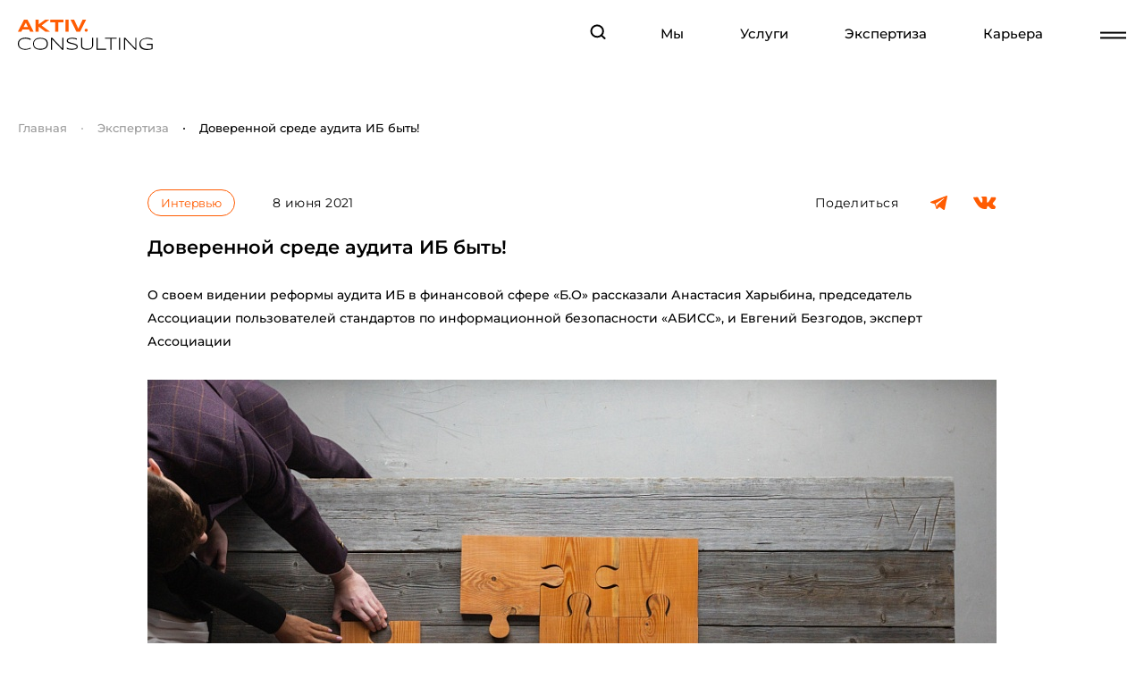

--- FILE ---
content_type: text/html; charset=UTF-8
request_url: https://aktiv.consulting/ekspertiza/152/
body_size: 20112
content:
<!DOCTYPE html>
<html lang="en">
<head>
	<title>Доверенной среде аудита ИБ быть!</title>

	<meta http-equiv="X-UA-Compatible" content="IE=edge">
	<meta name="viewport" content="width=device-width, initial-scale=1, maximum-scale=1">
	<meta name="yandex-verification" content="ae3d03c52a1caf13" />

	<link rel="icon" href="/img/favicon.svg">
	<link rel="apple-touch-icon" sizes="180x180" href="/img/favicon.svg">

	<meta name="theme-color" content="#000">
	<meta http-equiv="Content-Type" content="text/html; charset=UTF-8" />
<meta name="robots" content="index, follow" />
<meta name="description" content="О своем видении реформы аудита ИБ в финансовой сфере «Б.О» рассказали Анастасия Харыбина, председатель Ассоциации пользователей стандартов по информационной безопасности «АБИСС», и Евгений Безгодов, эксперт Ассоциации" />
<link href="/bitrix/cache/css/s1/aktiv/page_d88956135c2612c53e6dba68232d97ec/page_d88956135c2612c53e6dba68232d97ec_v1.css?17688327191702" type="text/css"  rel="stylesheet" />
<link href="/bitrix/cache/css/s1/aktiv/template_d1b90f383f2e36720fe9e717c9d9f2ba/template_d1b90f383f2e36720fe9e717c9d9f2ba_v1.css?1768893728425569" type="text/css"  data-template-style="true" rel="stylesheet" />
								
										
			
		
	<link rel="prefetch prerender" href="/img/spec_bg_mobile.webp">
	<link rel="prefetch prerender" href="/img/scb_bg_3.webp">
	
	<link rel="preload" as="image" href="/img/spec_bg_mobile.webp">
	<link rel="preload" as="image" href="/img/scb_bg_3.webp">
	
	<!-- Yandex.Metrika counter -->
<noscript><div><img src="https://mc.yandex.ru/watch/64879816" style="position:absolute; left:-9999px;" alt="" /></div></noscript>
<!-- /Yandex.Metrika counter -->




</head>
<body>
<div class="main-wrapper">
	<div class="main-menu">
		<div class="my-container big flex">
			<span class="mm-close"></span>

			<div class="mm-col">
				<a href="/" class="mm-logo"><img src="/img/logo.svg" alt="logo"></a>

				<div class="s-socials ss-white">
					<a href="https://t.me/aktivcons" class="ss-icn tl" target="_blank"></a>
					<!--<a href="https://vk.com/aktiv_company" class="ss-icn fb" target="_blank"></a>-->
					<a href="https://vk.com/aktiv.consulting" class="ss-icn vk" target="_blank"></a>
					<a href="https://youtube.com/channel/UCFbcQnyYcJn1zmSkwK-LsqA" class="ss-icn yt" target="_blank"></a>
				</div>
			</div>

			<div class="mm-col">
				<ul class="mm-list">
					<li><a href="/kompaniya/">Мы</a></li>
					<li><a href="/opros-ib-info/">Самооценка уровня зрелости ИБ</a></li>
					<li><a href="/ekspertiza/">Экспертиза</a></li>
					<li><a href="/konsalting/">Консалтинг</a></li>
					<li><a href="/career/">Карьера</a></li>
					<li><a href="/obshchestvennye-ib-proekty/">Общественные ИБ-проекты</a></li>
					<li><a href="/diskussionnyy-klub/">Дискуссионный клуб</a></li>
					<li><a href="/podkast-bezopasnyy-vykhod/">Подкаст «Безопасный выход»</a></li>
				</ul>

				<a href="/degustatsionnaya-konsultatsiya/" class="btn dark">Дегустационная консультация</a>
			</div>

			<div class="mm-col">
				<div class="mm-hdr-wrap"><a href="/uslugi/" class="mm-hdr">Услуги</a><span class="mm-open"></span></div>

				<ul class="mm-small-list">
					<li><span>Руководителям ИБ</span></li>
					<li><a href="/uslugi/upravlenie-funktsiey-ib/">Управление функцией ИБ</a></li>
					<li><a href="/uslugi/obespechenie-ib/">Обеспечение ИБ</a></li>
					<li><a href="/uslugi/sootvetstvie-trebovaniyam-ib/">Соответствие требованиям ИБ</a></li>
					<li><span>Руководителям бизнеса</span></li>
					<li><a href="/uslugi/transformatsiya-ib-v-biznes-funktsiyu/">Трансформация ИБ в бизнес-функцию</a></li>
				</ul>
			</div>

			<div class="mm-col">
				<ul class="mm-list">
					<li><span>Пресс-центр</span></li>
					<li><a href="/press-tsentr/novosti/">Новости</a></li>
					<li><a href="/press-tsentr/meropriyatiya/">Мероприятия</a></li>
					<li><a href="/press-tsentr/press-kit/">Пресс-кит</a></li>
					<li class="margin-top"><a href="/kontakty/">Контакты</a></li>
				</ul>
			</div>

			<div class="mm-btm-col">
				<div class="s-socials ss-white">
					<a href="#" class="ss-icn tl"></a>
					<!--<a href="#" class="ss-icn fb"></a>-->
					<a href="https://vk.com/aktiv_company" class="ss-icn vk"></a>
					<a href="#" class="ss-icn yt"></a>
				</div>

				<a href="/degustatsionnaya-konsultatsiya/" class="btn dark">Дегустационная консультация</a>
			</div>



		</div>
	</div>
	<header class="abs black">
		<div class="my-container flex">
			<a href="/" class="hd-logo">
				<img src="/img/logo.svg" alt="logo">
				<img src="/img/logo_black.svg" alt="logo">
			</a>

			<div class="hd-right">
				<div class="hd-search-mobile"></div>

				<div class="hd-search-wrap">
					<form class="hd-search" action="/poisk/" method="get">
						<div class="hds-icn"></div>
						<input type="text" name="q">
						<span class="hds-close"></span>
					</form>			
				</div>

				<ul class="hd-list">
					<li><a href="/kompaniya/">Мы</a></li>
					<li><a href="/uslugi/">Услуги</a></li>
					<li><a href="/ekspertiza/">Экспертиза</a></li>
					<li><a href="/career/">Карьера</a></li>
				</ul>
				<div class="hd-burger">
					<span></span>
					<span></span>
				</div>
			</div>
		</div>
	</header>

	<div class="hdr-fixed black">
		<div class="my-container flex">
			<a href="/" class="hd-logo">
				<img src="/img/logo.svg" alt="logo">
				<img src="/img/logo_black.svg" alt="logo">
			</a>

			<div class="hd-right">
				<div class="hd-search-mobile"></div>

				<div class="hd-search-wrap">
					<form class="hd-search">
						<div class="hds-icn"></div>
						<input type="text">
						<span class="hds-close"></span>
					</form>			
				</div>

				<ul class="hd-list">
					<li><a href="/kompaniya/">Мы</a></li>
					<li><a href="/uslugi/">Услуги</a></li>
					<li><a href="/ekspertiza/">Экспертиза</a></li>
					<li><a href="/career/">Карьера</a></li>
				</ul>
				<div class="hd-burger">
					<span></span>
					<span></span>
				</div>
			</div>
		</div>
	</div>

		<div class="main-wrapper">			<div class="s-expert-detail">

					<div class="s-breadcrumbs" itemprop="http://schema.org/breadcrumb" itemscope itemtype="http://schema.org/BreadcrumbList">
						<div class="my-container">
							<ul>
			<li itemprop="itemListElement" itemscope itemtype="http://schema.org/ListItem">
				<a href="/" title="Главная" itemprop="item">Главная</a>
				<meta itemprop="position" content="1" />
			</li>
			<li itemprop="itemListElement" itemscope itemtype="http://schema.org/ListItem">
				<a href="/ekspertiza/" title="Экспертиза" itemprop="item">Экспертиза</a>
				<meta itemprop="position" content="2" />
			</li>
			<li>
				<span>Доверенной среде аудита ИБ быть!</span>
			</li>
							</ul>
						</div>
					</div>				<div class="sed-content">
					<div class="my-container small">
						<div class="sed-top">
							<div class="sed-t-left">
								<div class="sed-tl-btn-wrap">
									<a href="/ekspertiza/?section=interview" class="btn btn-orange">Интервью</a>
								</div>

								<span class="sed-tl-date">8 июня 2021</span>
							</div>
							<div class="sed-t-share">
								<span class="sed-t-descr">Поделиться</span>
								<div class="ya-share2" data-curtain data-size="l" data-shape="round" data-color-scheme="whiteblack" data-services="telegram,vkontakte"></div>
							</div>
						</div>

						<h1 class="sed-hdr">Доверенной среде аудита ИБ быть!</h1>

						 							
						<span class="sed-descr">О своем видении реформы аудита ИБ в финансовой сфере «Б.О» рассказали Анастасия Харыбина, председатель Ассоциации пользователей стандартов по информационной безопасности «АБИСС», и Евгений Безгодов, эксперт Ассоциации</span>
						<div class="sed-img">
							<img src="/upload/resize_cache/medialibrary/30e/z46uz34b8yj01swxsq0j91hbsuz74cp9/950_950_1/shutterstock_1921571213.jpg" alt="Доверенной среде аудита ИБ быть!">
						</div>

<p>
	<strong>— Что происходит на рынке внешнего аудита ИБ в финансовых организациях?</strong>
</p>
<p>
	<strong>Анастасия Харыбина</strong>: В последние годы появилось множество новых требований к обеспечению ИБ в финансовых организациях (ФО), значительно усилился надзор в этой сфере, появился ГОСТ 57580 и связанные с ним положения Банка России. Сейчас требования о проведении аудита ИБ распространяются примерно на 420 кредитных (банки и НКО) и 170 крупных некредитных ФО.
</p>
<p>
	<strong>— Насколько сейчас упорядочена эта сфера? Кто имеет право проводить внешний аудит ИБ и как ФО подходят к выбору таких организаций?</strong>
</p>
<p>
	<strong>Анастасия Харыбина</strong>: Пока о наличии какого-то цивилизованного рынка внешнего аудита ИБ говорить рано. Сообщество аудиторов, ФО и регулятор делают первые шаги в направлении наведения порядка и урегулирования. Базовая проблема, из которой вытекают все остальные, заключается в том, что внешний аудит ИБ в ФО могут проводить компании, единственное требование к которым — наличие лицензии Федеральной службы по техническому и экспортному контролю (ФСТЭК) на техническую защиту конфиденциальной информаци (ТЗКИ). Она выдается без учета того, что эти лицензиаты будут проводить внешний аудит ИБ. Соответственно никто не проверяет, есть ли у данных организаций опыт работы с ФО, знакомы ли они с требованиями, наработана ли практика подобных аудитов и так далее. Начинать наводить порядок на рынке аудита ИБ в ФО нужно именно с этой проблемы. Ведь сейчас на рынке существуют около 3 тыс. компаний, теоретически способных оказывать услуги внешнего аудита ИБ для ФО.
</p>
<p>
	<strong>— Какие негативные последствия влечет такое положение дел и для кого?</strong>
</p>
<p>
	<strong>Евгений Безгодов</strong>: Сложности возникают у ФО. Полагая, что у аудиторской компании имеется лицензия ФСТЭК на ТЗКИ, они рассчитывают получить качественный аудит своей функции ИБ и получают нечто, не соответствующее действительности. А ведь на этих результатах проверки они в том числе строят свои программы улучшения ИБ, тратят ресурсы на это, а затем проверка со стороны ЦБ выявляет множественные недочеты.
</p>
<p>
	Иногда ФО и сами намеренно инициируют некачественный аудит. В этом случае за условные 100 рублей лицензиатами ТЗКИ подготавливается отчет о состоянии ИБ. А иногда ФО делают самостоятельно такой отчет, а тот же лицензиат только печать ставит. Понятно, что такие отчеты не отражают реального положения дел в ФО. Они снимают, как банки считают, комплаенс-риски, а на самом деле инициируют серьезные проблемы в будущем.
</p>
<p>
	Также некачественный аудит ставит под удар и самого регулятора. Ведь ЦБ по результатам таких непрофессиональных проверок получает недостоверную информацию об устойчивости ИБ в его поднадзорных ФО. Следовательно, под угрозу попадает устойчивость всей банковской системы, возникает риск утраты доверия к ней.
</p>
<p>
	Страдают от текущего состояния рынка внешнего аудита ИБ и честные аудиторы. Их опыт, знания специфики и процессов в отрасли не могут стоить те самые условные 100 рублей. И, если на рынке преобладает некачественный аудит, честным аудиторам становится неинтересно заниматься этим бизнесом. В итоге есть риск, что хороших аудиторов станет меньше.
</p>
<p>
	<strong>— Что могло бы стать решением? Международный опыт тут имеет ценность?</strong>
</p>
<p>
	<strong>Анастасия Харыбина</strong>: Заинтересованным в формировании рынка качественного аудита ИБ нужна инфраструктура, обеспечивающая объединение и надежное качественное взаимодействие сторон — ФО, аудиторов, учебных центров, регулятора. И эта инфраструктура должна быть доверенной, прозрачной, чтобы все ее участники понимали, что и по каким правилам в ее рамках происходит, доверяли результатам работы друг друга: ФО — экспертизе аудитора и результатам его работы, Банк России — данным аудитора о проверках в ФО и так далее. Ассоциация АБИСС инициировала создание подобной инфраструктуры, и нам удалось найти понимание и поддержку со стороны ЦБ.
</p>
<p>
	<strong>Евгений Безгодов</strong>: Конечно, мы анализируем в том числе международный опыт, например опыт PCI Council. Ведь в России проводится аудит на соответствие стандарту PCI DSS. МПС Visa, Mastercard и другие объединились и создали Совет PCI SSC, наделив его рядом функций. Среди них — развитие стандарта PCI DSS (кстати, АБИСС в свое время его перевела) и осуществление подготовки и контроля за результатами работы аудиторов. Но надо понимать, что МПС тоже не сразу пришли к такому эффективному решению, и его реализация заняла время. Поэтому я считаю, что в России сейчас может идти процесс нормального постепенного развития доверенной среды аудита, но только при условии грамотного управления этим процессом. У нас он, вероятно, будет в формате системы добровольной сертификации, где объектом сертификации станет деятельность аудиторов. Несмотря на то что система опишет требования к аудиторам, я уверен, что пользу от ее создания получат и ФО. При этом нужно соблюсти множество нюансов, обеспечить баланс интересов всех заинтересованных сторон: Банка России, ФО, аудиторов, органов управления самой создаваемой системы добровольной сертификации и, конечно, в первую очередь клиентов финансовых организаций, активы которых подлежат защите.
</p>
<p>
	<strong>— Уже удалось предпринять конкретные шаги для создания доверенной инфраструктуры аудита в России?</strong>
</p>
<p>
	<strong>Анастасия Харыбина</strong>: Во-первых, чтобы подобная структура была сформирована и заработала, нужно решить несколько вопросов. Прежде всего регуляторам, регламентирующим аудит ИБ, нужно договориться друг с другом. Нам известно, что, понимая специфику ФО, ФСТЭК не имеет категорических возражений против появления доверенной инфраструктуры. Далее надо решить, как будут взаимодействовать участники в рамках этой инфраструктуры, разработать ее дизайн, описать и согласовать бизнес-процессы.
</p>
<p>
	Во-вторых, аудит должен проходить по единой для всех методике. Ее должны знать сами ФО, им должно быть понятно, как именно их будут проверять, на что смотреть, какие меры будут считаться достаточными для реализации требований.
</p>
<p>
	В-третьих, разработка системы контроля качества аудита. Нам предстоит решить, кто, как и когда будет проверять работу самих аудиторов. Наконец, нам нужно будет подготовить регламент обучения, повышения квалификации и аттестации аудиторов. Все перечисленные вопросы сейчас обсуждаются в АБИСС с участием представителей департамента информационной безопасности Банка России, есть документы, на базе которых будут строится положительные изменения. А изменения будут, и коснутся они ФО напрямую. Хорошая новость заключается в том, что у самих ФО есть реальный инструмент, чтобы повлиять на развитие событий и соблюсти баланс интересов. Это Ассоциация АБИСС.
</p>

<p><a href="https://bosfera.ru/bo/doverennoy-srede-audita-ib-byt" target="_blank" class="btn-border">Ссылка на источник</a></p>

						<div class="sed-btm-hidden">
							<div class="sed-bh-wrap">
							</div>

							<div class="sed-bh-share">
								<span class="sed-t-descr">Поделиться</span>
								<div class="ya-share2" data-curtain data-size="l" data-shape="round" data-color-scheme="whiteblack" data-services="telegram,vkontakte"></div>
							</div>
						</div>
						
												
						


					</div>
				</div>			</div>
			<div class="s-also">
				<div class="sa-top">
					<div class="my-container small flex">
						<span class="h1">Читайте также</span>

						<div class="def-arrows">
							<span class="swiper-button-prev"></span>
							<span class="swiper-button-next"></span>
						</div>
					</div>
				</div>

				<div class="sa-slider">
					<div class="my-container big">
						<div class="swiper-container">
							<div class="swiper-wrapper">
								<div class="swiper-slide big" id="bx_3218110189_5280">
									<div class="news-item">
										<div class="ni-img">
											<a href="/ekspertiza/5280/">
												<span style="background-image: url('/upload/resize_cache/iblock/377/foedicxnm6n6ytrluxdt6dk17i3bbv7u/930_400_2/KII.jpg');"></span>
											</a>
										</div>
										<div class="ni-text">
											<div class="nit-left">
												<span class="nit-date mobile-visible">25 декабря 2025</span>
												<a href="/ekspertiza/5280/"><span class="nit-hdr">Как защищать АСУ ТП, если она ЗО КИИ</span></a>
												<span class="nit-date mobile-hidden">25 декабря 2025</span>
												<div class="nit-button-wrap mobile-hidden">
													<a href="/ekspertiza/?section=articles" class="btn btn-orange">Статьи</a>



												</div>
											</div>
											<div class="nit-right">
												<span class="nit-descr">Эксперт направления AKTIV.CONSULTING Владислав Крылов рассказал изданию Information Security о том, как нужно защищать АСУ ТП, если они являются ЗО...</span>
												<span class="nit-name">Владислав Крылов</span>
												<div class="nit-button-wrap mobile-visible">
													<a href="/ekspertiza/?section=articles" class="btn btn-orange">Статьи</a>



												</div>
												<a href="/ekspertiza/5280/" class="btn-arr"></a>
											</div>
										</div>
									</div>			
								</div>
								<div class="swiper-slide" id="bx_3218110189_5268">
									<div class="news-item small">
										<div class="ni-img">
											<span style="background-image: url('/upload/resize_cache/iblock/ec6/n14r609oxbtv1spvmeadks3lt4gblxlr/460_195_2/Pegasus.jpg');"></span>
										</div>
										<div class="ni-text">
											<span class="nit-date mobile-visible">17 декабря 2025</span>

											<span class="nit-hdr">Сложности реализации требований ИБ при создании новых ИС</span>
											
											<span class="nit-descr">Почему важно внедрять СЗИ только в протестированную и стабильную систему</span>

											<div class="nit-btm">
												<span class="nit-date mobile-hidden">17 декабря 2025</span>
												<span class="nit-name">Сергей Дурнев</span>
												<div class="nit-button-wrap">
													<a href="/ekspertiza/?section=articles" class="btn btn-orange">Статьи</a>



												</div>
												<a href="/ekspertiza/5268/" class="btn-arr"></a>
											</div>		
										</div>
									</div>		
								</div>
								<div class="swiper-slide" id="bx_3218110189_4753">
									<div class="news-item small">
										<div class="ni-img">
											<span style="background-image: url('/upload/resize_cache/iblock/57d/1c5v67cdeyzcmusbx2fk6cn7q4ao4uvt/460_195_2/20230420.png');"></span>
										</div>
										<div class="ni-text">
											<span class="nit-date mobile-visible">30 сентября 2025</span>

											<span class="nit-hdr">Грамотная организация обработки ПДн – первый шаг </span>
											
											<span class="nit-descr">Эксперты AKTIV.CONSULTING дали рекомендацию по использованию реестра обработки  ПДн</span>

											<div class="nit-btm">
												<span class="nit-date mobile-hidden">30 сентября 2025</span>
												<span class="nit-name">Анастасия Калиничева</span>
												<div class="nit-button-wrap">
													<a href="/ekspertiza/?section=articles" class="btn btn-orange">Статьи</a>



												</div>
												<a href="/ekspertiza/4753/" class="btn-arr"></a>
											</div>		
										</div>
									</div>		
								</div>
								<div class="swiper-slide big" id="bx_3218110189_4698">
									<div class="news-item">
										<div class="ni-img">
											<a href="/ekspertiza/4698/">
												<span style="background-image: url('/upload/resize_cache/iblock/a8e/oyb5t0c7g5vld1x1y3bew04mfsq0k7gj/930_400_2/image_1.jpg');"></span>
											</a>
										</div>
										<div class="ni-text">
											<div class="nit-left">
												<span class="nit-date mobile-visible">19 сентября 2025</span>
												<a href="/ekspertiza/4698/"><span class="nit-hdr">Комплекс мер для поддержания и повышения эффективности режима коммерческой тайны</span></a>
												<span class="nit-date mobile-hidden">19 сентября 2025</span>
												<div class="nit-button-wrap mobile-hidden">
													<a href="/ekspertiza/?section=articles" class="btn btn-orange">Статьи</a>



												</div>
											</div>
											<div class="nit-right">
												<span class="nit-descr">В статье рассмотрели организационные меры и технические средства, а также нюансы смежной регуляторики, связанные с коммерческой...</span>
												<span class="nit-name">Артем Денисов</span>
												<div class="nit-button-wrap mobile-visible">
													<a href="/ekspertiza/?section=articles" class="btn btn-orange">Статьи</a>



												</div>
												<a href="/ekspertiza/4698/" class="btn-arr"></a>
											</div>
										</div>
									</div>			
								</div>
								<div class="swiper-slide" id="bx_3218110189_4516">
									<div class="news-item small">
										<div class="ni-img">
											<span style="background-image: url('/upload/resize_cache/iblock/442/v4ek08srx16ob1s974pjvwjjozdayvnh/460_195_2/20250728.png');"></span>
										</div>
										<div class="ni-text">
											<span class="nit-date mobile-visible">28 июля 2025</span>

											<span class="nit-hdr">Как защитить бюджет на ИБ и не потерять его после утверждения</span>
											
											<span class="nit-descr">Ведущий консультант по ИБ AKTIV.СONSULTING Ольга Копейкина поделилась в статье для портала Cyber Media пошаговыми советами, как подготовиться к...</span>

											<div class="nit-btm">
												<span class="nit-date mobile-hidden">28 июля 2025</span>
												<span class="nit-name">Ольга Копейкина</span>
												<div class="nit-button-wrap">
													<a href="/ekspertiza/?section=articles" class="btn btn-orange">Статьи</a>



												</div>
												<a href="/ekspertiza/4516/" class="btn-arr"></a>
											</div>		
										</div>
									</div>		
								</div>
								<div class="swiper-slide" id="bx_3218110189_4331">
									<div class="news-item small">
										<div class="ni-img">
											<span style="background-image: url('/upload/resize_cache/iblock/c81/wdppuhe07uossiniea6x50r7kn8p6ce6/460_195_2/20230619.png');"></span>
										</div>
										<div class="ni-text">
											<span class="nit-date mobile-visible">1 июля 2025</span>

											<span class="nit-hdr">Как оценить финансовый ущерб от инцидента ИБ</span>
											
											<span class="nit-descr">Ведущий специалист по&nbsp;информационной безопасности AKTIV.CONSULTING Сергей Шлёнский рассказал NBJ о&nbsp;том, как оценить ущерб от&nbsp;инцидента...</span>

											<div class="nit-btm">
												<span class="nit-date mobile-hidden">1 июля 2025</span>
												<span class="nit-name">Сергей Шлёнский</span>
												<div class="nit-button-wrap">
													<a href="/ekspertiza/?section=articles" class="btn btn-orange">Статьи</a>



												</div>
												<a href="/ekspertiza/4331/" class="btn-arr"></a>
											</div>		
										</div>
									</div>		
								</div>
							</div>
						</div>
					</div>
				</div>
			</div>

<div class="s-questions sq-orange">
				<div class="my-container big">
					<form class="sq-block sq-full-brs" id="subscribe-form" data-parsley-validate>
						<span class="h1 animation">Не пропустите самые <br class="adap"> важные <br> новости <br class="adap"> и мероприятия</span>

						<div class="sqb-row sqb-three">
							<div class="def-inp">
								<input type="text" data-parsley-length="[2, 100]" maxlength="100" data-parsley-error-message="Заполните поле" name="NAME" placeholder="Контактное лицо*" required>
							</div>
							<div class="def-inp">
								<input type="text" type="email" data-parsley-type="email" data-parsley-error-message="Введите корректный email" name="EMAIL" placeholder="E-Mail*" required>
							</div>
							<div class="def-inp">
								<input type="text" data-parsley-length="[2, 100]" maxlength="100" data-parsley-error-message="Заполните поле" name="COMPANY" placeholder="Компания*" required>
							</div>
						</div>
						
						<div class="sqb-row no-margin" style="margin-bottom:0px;">
						
							
							<div class="cb-wrap" style="max-width:none">
								<label class="container">Согласен получать информационные и рекламные рассылки
									<input name="SUBSCRIBE_CONFIRM" type="checkbox" data-parsley-excluded="true" data-parsley-required="false">
									<span class="checkmark"></span>
								</label>
							</div>

							
						</div>
						
						<div class="sqb-row no-margin" style="margin-bottom:0px;">
						
							
							

							<div class="cb-wrap" style="max-width:none">
								<label class="container">Я ознакомлен(а) с <a class="custom-popup" href="df_9">политикой конфиденциальности</a> и даю <a class="custom-popup" href="df_119">согласие на обработку персональных данных</a>
									<input type="checkbox"  data-parsley-error-message="Требуется подтверждение" required name="CHECKBOX">
									<span class="checkmark"></span>
								</label><br>
							</div>
						</div>

						<div class="sqb-row no-margin align-center">
							<button class="btn dark">Подписаться</button>
							
							
						</div>
					</form>
				</div>
			</div>	<div class="s-questions full-white">
		<div class="my-container big">
			<form class="sq-block" id="feedback-form" data-parsley-validate>
				<span class="h1 animation">
														Если у Вас остались вопросы, <br> свяжитесь с нами
													</span>
				<div class="sqb-row sqb-swap">
					<div class="def-inp">
						<input type="text" name="NAME" data-parsley-length="[2, 100]" maxlength="100" data-parsley-error-message="Заполните поле" placeholder="Контактное лицо*" required>
					</div>
					
					<div class="def-inp">
						<input type="email" data-parsley-type="email" data-parsley-error-message="Введите корректный email" name="EMAIL" placeholder="E-Mail*" required>
					</div>
					<div class="def-inp">
						<input type="text" data-parsley-pattern="^[\d\+\-\.\(\)\/\s]*$" data-parsley-error-message="Введите номер телефона" name="PHONE" placeholder="Телефон*" required>
					</div>
										<div class="def-inp">
						<input type="text" name="COMPANY" maxlength="100" data-parsley-length="[2, 100]" placeholder="Организация*" data-parsley-error-message="Заполните поле" required>
					</div>
									</div>
				<div class="sqb-row sqb-two ">
				
										<div class="def-inp" style="width:100%;">
						<textarea data-parsley-length="[2, 1000]" maxlength="1000" data-parsley-error-message="Значение должно содержать от 2 до 1000 символов." name="TEXT" placeholder="Ваше сообщение"></textarea>
					</div>
									
				
					
					
					
					
				</div>
				<div class="sqb-row sqb-two" style="margin-bottom:0px;">
				
				<div class="cb-wrap">
						<label class="container">Согласен получать информационные и рекламные рассылки
							<input name="SUBSCRIBE_CONFIRM" type="checkbox" data-parsley-excluded="true" data-parsley-required="false">
							<span class="checkmark"></span>
						</label>
					</div>
					
				</div>
				<div class="sqb-row sqb-two">
				
				
					<div class="cb-wrap">
							<label class="container">Я ознакомлен(а) с <a class="custom-popup" href="df_9">политикой конфиденциальности</a> и даю <a class="custom-popup" href="df_119">согласие на обработку персональных данных</a>
								<input name="CHECKBOX"  type="checkbox" data-parsley-error-message="Требуется подтверждение" required>
								<span class="checkmark"></span>
							</label>
						</div>
				</div>
				<div class="sqb-row sqb-btn-wrap">
					<button class="btn dark">Отправить</button>
				</div>

			</form>
		</div>
	</div>

<footer class="full-white">
	<div class="my-container big">
		<div class="ft-cols">
			<div class="ft-col">
				<div class="ftc-hdr-wrap"><a href="/" class="ftc-hdr">AKTIV.CONSULTING</a> <span class="ftc-open"></span></div>

				<ul class="ftc-list">
					<li><a href="/kompaniya/">Мы</a></li>
					<li><a href="/opros-ib-info/">Самооценка уровня зрелости ИБ</a></li>
					<li><a href="/uslugi/">Услуги</a></li>
					<li><a href="/konsalting/">Консалтинг</a></li>
					<li><a href="/ekspertiza/">Экспертиза</a></li>
					<li><a href="/career/">Карьера</a></li>
					<li><a href="/obshchestvennye-ib-proekty/">Общественные ИБ-проекты</a></li>
					<li><a href="/kontakty/">Контакты</a></li>
				</ul>
			</div>

			<div class="ft-col">
				<div class="ftc-hdr-wrap"><span class="ftc-hdr">Консалтинговые услуги</span> <span class="ftc-open"></span></div>

				<ul class="ftc-list">
					<li><a href="/uslugi/upravlenie-funktsiey-ib/">Управление функцией ИБ</a></li>
					<li><a href="/uslugi/obespechenie-ib/">Обеспечение ИБ</a></li>
					<li><a href="/uslugi/sootvetstvie-trebovaniyam-ib/">Соответствие требованиям ИБ</a></li>
					<li><a href="/uslugi/transformatsiya-ib-v-biznes-funktsiyu/">Трансформация ИБ в бизнес-функцию</a></li>
					<li><a href="/degustatsionnaya-konsultatsiya/">Дегустационная консультация</a></li>
				</ul>
			</div>

			<div class="ft-col">
				<div class="ftc-hdr-wrap"><span class="ftc-hdr">Пресс-центр</span> <span class="ftc-open"></span></div>

				<ul class="ftc-list">
					<li><a href="/press-tsentr/novosti/">Новости</a></li>
					<li><a href="/press-tsentr/meropriyatiya/">Мероприятия</a></li>
					<li><a href="/press-tsentr/press-kit/">Пресс-кит</a></li>
				</ul>
			</div>

			<div class="ft-col">
				<a href="/diskussionnyy-klub/" class="ftc-hdr">Дискуссионный клуб</a>
				<a href="/podkast-bezopasnyy-vykhod/" class="ftc-hdr">Подкаст «Безопасный выход»</a>
				<a href="/poisk/" class="ftc-hdr search-icn"><span>Поиск по сайту</span></a>
			</div>

			<div class="ft-col">
				<div class="s-socials">
					<a href="https://t.me/aktivcons" class="ss-icn tl" target="_blank"></a>
					<!--<a href="https://vk.com/aktiv_company" class="ss-icn fb" target="_blank"></a>-->
					<a href="https://vk.com/aktiv.consulting" class="ss-icn vk" target="_blank"></a>
					<!--<a href="https://youtube.com/channel/UCFbcQnyYcJn1zmSkwK-LsqA" class="ss-icn yt" target="_blank"></a>-->
				</div>
			</div>

			<div class="ft-col ft-solo">
				<span class="ftc-year">Компания «Актив» © 2026</span>
			</div>
		</div>

	</div>
</footer>
</div>


<div id="df_1" class="default-form">
	<span class="df-close"></span>

	<div class="df-content" data-parsley-validate>
		<div class="df-flex-wrap">
			<span class="df-hdr">Заполните, <br class="adap"> пожалуйста, форму <br class="adap"> <br> и мы с вами свяжемся</span>

			<div class="def-inp">
				<input type="text" data-parsley-length="[2, 100]" maxlength="100" data-parsley-error-message="Заполните поле" placeholder="Контактное лицо*" required>
			</div>
			<div class="def-inp">
				<input type="text" data-parsley-length="[2, 100]" maxlength="100" data-parsley-error-message="Заполните поле" placeholder="Организация*" required>
			</div>
			<div class="def-inp">
				<input type="text" type="email" data-parsley-type="email" data-parsley-error-message="Введите корректный email" placeholder="E-mail*" required>
			</div>
			<div class="def-inp">
				<input type="text" data-parsley-pattern="^[\d\+\-\.\(\)\/\s]*$" data-parsley-error-message="Введите номер телефона" placeholder="Телефон*" required>
			</div>
			<div class="def-inp">
				<input data-parsley-length="[2, 1000]" maxlength="1000" data-parsley-error-message="Значение должно содержать от 2 до 1000 символов." type="text" placeholder="Ваше сообщение">
			</div>
		<div class="cb-wrap">
								<label class="container">Согласен получать информационные и рекламные рассылки
									<input name="SUBSCRIBE_CONFIRM" type="checkbox" data-parsley-excluded="true" data-parsley-required="false" wfd-id="id11">
									<span class="checkmark"></span>
								</label>
								<br>
							</div>
			<div class="df-btm">
				<a href="#" class="btn dark">Отправить</a>
				<div class="cb-wrap">
					<label class="container">Я ознакомлен(а) с <a class="custom-popup" href="df_9">политикой конфиденциальности</a> и даю <a class="custom-popup" href="df_119">согласие на обработку персональных данных</a>
						<input type="checkbox"  data-parsley-error-message="Требуется подтверждение" required name="CHECKBOX">
						<span class="checkmark"></span>
					</label>
				</div>
			</div>
			
		</div>

		<!-- <span class="dfc-descr">*Поля, обязательные для заполнения</span> -->
	</div>
</div>

<div id="df_2" class="default-form thx-form">
	<span class="df-close"></span>

	<div class="df-content">
		<div class="df-flex-wrap">
			<span class="h1">Спасибо, <br class="adap"> <br> ваша подписка <br class="adap"> <br> оформлена.</span>
			<a href="#" class="btn dark close-form">Назад</a>
		</div>
	</div>
</div>

<div id="df_3" class="default-form thx-form">
	<span class="df-close"></span>

	<div class="df-content">
		<div class="df-flex-wrap">
			<span class="h1">Спасибо, что обратились <br class="adap"> <br> к нам. В ближайшее время <br class="adap"> <br> мы с вами свяжемся.</span>
			<a href="#" class="btn dark close-form">Назад</a>
		</div>
	</div>
</div>

<div id="df_4" class="default-form thx-form">
	<span class="df-close"></span>

	<div class="df-content">
		<div class="df-flex-wrap">
			<span class="h1">Спасибо за ваш интерес. <br class="adap"> <br>Мы будем оповещать вас <br> <br class="adap"> о встречах дискуссионного клуба.</span>
			<a href="#" class="btn dark close-form">Назад</a>
		</div>
	</div>
</div>




<div id="df_6" class="default-form">
	<span class="df-close"></span>

	<div class="df-content">
		<div class="df-flex-wrap">
			<span class="df-hdr">Заявка <br class="adap"> на дегустационную <br class="adap"> <br> консультацию</span>
<form id="tasting-form" data-parsley-validate>
			<div class="def-inp">
				<input type="text" data-parsley-length="[2, 100]" maxlength="100" data-parsley-error-message="Заполните поле" name="NAME" placeholder="Контактное лицо*" required>
			</div>
			<div class="def-inp">
				<input type="text" data-parsley-length="[2, 100]" maxlength="100" data-parsley-error-message="Заполните поле" name="COMPANY" placeholder="Организация*" required>
			</div>
			<div class="def-inp">
				<input type="text" type="email" data-parsley-type="email" data-parsley-error-message="Введите корректный email" name="EMAIL" placeholder="E-mail*" required>
			</div>
			<div class="def-inp">
				<input type="text" data-parsley-pattern="^[\d\+\-\.\(\)\/\s]*$" data-parsley-error-message="Введите номер телефона" name="PHONE" placeholder="Телефон*" required>
			</div>
			<div class="def-inp">
				<input type="text" name="C_DATE" data-parsley-error-message="Заполните поле" placeholder="Желаемая дата консультации*" required>
			</div>
			<div class="def-inp">
				<input type="text" data-parsley-length="[2, 200]" maxlength="200" data-parsley-error-message="Заполните поле" name="C_CHAPTER" placeholder="Тема консультации*" required>
			</div>
				<div class="cb-wrap">
								<label class="container">Согласен получать информационные и рекламные рассылки
									<input name="SUBSCRIBE_CONFIRM" type="checkbox" data-parsley-excluded="true" data-parsley-required="false" wfd-id="id11">
									<span class="checkmark"></span>
								</label>
							
							</div>
							
							<div class="cb-wrap">
					<label class="container">Я ознакомлен(а) с <a class="custom-popup" href="df_9">политикой конфиденциальности</a> и даю <a class="custom-popup" href="df_119">согласие на обработку персональных данных</a>
						<input type="checkbox"data-parsley-error-message="Требуется подтверждение" required name="CHECKBOX">
						<span class="checkmark"></span>
					</label>
					<br>
				</div>
							
			<div class="df-btm">
				<button class="btn dark">Отправить</button>
				
			</div>
		
</form>
		</div>

		<!-- <span class="dfc-descr">*Поля, обязательные для заполнения</span> -->
	</div>
</div>

<div id="df_9" class="default-form df-politics">
	<div class="dfp-shadow"></div>

	<div class="dfp-content">
		<div class="dfp-top-content">
			<span class="dfp-t-hdr">ПОЛИТИКА АО «АКТИВ-СОФТ»</span>
			<span class="dfp-t-descr">в отношении обработки персональных данных</span>
		</div>

		<div class="dfp-scroll mCustomScrollbar">
			<h4>1. Общие положения</h4>
			<p>Политика обработки персональных данных (далее — Политика) разработана в соответствии с Федеральным законом от 27.07.2006 № 152-ФЗ «О персональных данных» (далее — ФЗ-152).</p>
			<p>Настоящая Политика определяет порядок обработки персональных данных и меры по обеспечению безопасности персональных данных в АО «Актив-софт» (место нахождения: 115088, г. Москва, ул. Шарикоподшипниковская, д.1, этаж 4, пом. IX, комн.11, ИНН 7729361030, ОГРН 1037700094541), далее — Оператор с целью защиты прав и свобод человека и гражданина при обработке его персональных данных, в том числе защиты прав на неприкосновенность частной жизни, личную и семейную тайну.</p>
			<h4>2. Термины и определения</h4>
			<p><strong>Автоматизированная обработка персональных данных</strong> — обработка персональных данных с помощью средств вычислительной техники;</p>
			<p><strong>Блокирование персональных данных</strong> — временное прекращение обработки персональных данных (за исключением случаев, если обработка необходима для уточнения персональных данных);</p>
			<p><strong>Информационная система персональных данных</strong> — совокупность содержащихся в базах данных персональных данных и обеспечивающих их обработку информационных технологий и технических средств;</p>
			<p><strong>Обезличивание персональных данных</strong> — действия, в результате которых без использования дополнительной информации невозможно определить принадлежность персональных данных конкретному субъекту персональных данных;</p>
			<p><strong>Обработка персональных данных</strong> — любое действие (операция) или совокупность действий (операций), совершаемых с использованием средств автоматизации или без использования таких средств с персональными данными, включая сбор, запись, систематизацию, накопление, хранение, уточнение (обновление, изменение), извлечение, использование, передачу (распространение, предоставление, доступ), обезличивание, блокирование, удаление, уничтожение персональных данных;</p>
			<p><strong>Оператор</strong> — государственный орган, муниципальный орган, юридическое или физическое лицо, самостоятельно или совместно с другими лицами организующие и (или) осуществляющие обработку персональных данных, а также определяющие цели обработки персональных данных, состав персональных данных, подлежащих обработке, действия (операции), совершаемые с персональными данными;</p>
			<p><strong>Персональные данные</strong> — любая информация, относящаяся к прямо или косвенно определенному или определяемому физическому лицу (субъекту персональных данных);</p>
			<p><strong>Предоставление персональных данных</strong> — действия, направленные на раскрытие персональных данных определенному лицу или определенному кругу лиц;</p>
			<p><strong>Распространение персональных данных</strong> — действия, направленные на раскрытие персональных данных неопределенному кругу лиц (передача персональных данных) или на ознакомление с персональными данными неограниченного круга лиц, в том числе обнародование персональных данных в средствах массовой информации, размещение в информационно-телекоммуникационных сетях или предоставление доступа к персональным данным каким-либо иным способом;</p>
			<p><strong>Трансграничная передача персональных данных</strong> — передача персональных данных на территорию иностранного государства органу власти иностранного государства, иностранному физическому или иностранному юридическому лицу;</p>
			<p><strong>Уничтожение персональных данных</strong> — действия, в результате которых невозможно восстановить содержание персональных данных в информационной системе персональных данных и (или) в результате которых уничтожаются материальные носители персональных данных.</p>
			<p><strong>Пользователь сайта (Пользователь)</strong> — лицо, имеющее доступ к сайту, посредством сети Интернет и использующее данный сайт для своих целей.</p>
			<p><strong>Cookies</strong> — фрагмент данных, отправленный веб-сервером и хранимый на компьютере пользователя, который веб-клиент или веб-браузер каждый раз пересылает веб-серверу в HTTP-запросе при попытке открыть страницу соответствующего сайта.</p>
			<p><strong>IP-адрес</strong> — уникальный сетевой адрес узла в компьютерной сети, построенной по протоколу IP.</p>
			<p><strong>Сайт</strong> — интернет-ресурсы АО «Актив-софт», включая (не ограничиваясь) <a href="https://www.rutoken.ru/" target="_blank"><span>www.rutoken.ru</span></a>, <a href="https://www.guardant.ru/" target="_blank"><span>www.guardant.ru</span></a>, <a href="https://www.aktiv-company.ru/" target="_blank"><span>www.aktiv-company.ru</span></a>, <a href="https://aktiv.consulting/" target="_blank"><span>aktiv.consulting</span></a>.</p>
			<p>АО «Актив-софт» обязано опубликовать или иным образом обеспечить неограниченный доступ к настоящей Политике обработки персональных данных в соответствии с ч.2 ст.18.1. ФЗ-152.</p>
			<h4>3. Принципы и условия обработки персональных данных</h4>
			<h5>3.1. Принципы обработки персональных данных</h5>
			<p>Обработка персональных данных у Оператора осуществляется на основе следующих принципов:</p>
			<ul>
			  <li>законности и справедливой основы;</li>
			  <li>ограничения обработки персональных данных достижением конкретных, заранее определенных и законных целей;</li>
			  <li>недопущения обработки персональных данных, несовместимой с целями сбора персональных данных;</li>
			  <li>недопущения объединения баз данных, содержащих персональные данные, обработка которых осуществляется в целях, несовместимых между собой;</li>
			  <li>обработки только тех персональных данных, которые отвечают целям их обработки;</li>
			  <li>соответствия содержания и объема обрабатываемых персональных данных заявленным целям обработки;</li>
			  <li>недопущения обработки персональных данных, избыточных по отношению к заявленным целям их обработки;</li>
			  <li>обеспечения точности, достаточности и актуальности персональных данных по отношению к целям обработки персональных данных;</li>
			  <li>уничтожения либо обезличивания персональных данных по достижении целей их обработки или в случае утраты необходимости в достижении этих целей, при невозможности устранения Оператором допущенных нарушений персональных данных, если иное не предусмотрено федеральным законом.</li>
			</ul>
			<h5>3.2. Условия обработки персональных данных</h5>
			<p>Оператор производит обработку персональных данных при наличии хотя бы одного из следующих условий:</p>
			<ul>
			  <li>обработка персональных данных осуществляется с согласия субъекта персональных данных на обработку его персональных данных;</li>
			  <li>обработка персональных данных необходима для достижения целей, предусмотренных международным договором Российской Федерации или законом, для осуществления и выполнения возложенных законодательством Российской Федерации на оператора функций, полномочий и обязанностей;</li>
			  <li>обработка персональных данных необходима для осуществления правосудия, исполнения судебного акта, акта другого органа или должностного лица, подлежащих исполнению в соответствии с законодательством Российской Федерации об исполнительном производстве;</li>
			  <li>обработка персональных данных необходима для исполнения договора, стороной которого либо выгодоприобретателем или поручителем по которому является субъект персональных данных, а также для заключения договора по инициативе субъекта персональных данных или договора, по которому субъект персональных данных будет являться выгодоприобретателем или поручителем;</li>
			  <li>обработка персональных данных необходима для осуществления прав и законных интересов оператора или третьих лиц либо для достижения общественно значимых целей при условии, что при этом не нарушаются права и свободы субъекта персональных данных;</li>
			  <li>осуществляется обработка персональных данных, доступ неограниченного круга лиц к которым предоставлен субъектом персональных данных либо по его просьбе (далее — общедоступные персональные данные);</li>
			  <li>осуществляется обработка персональных данных, подлежащих опубликованию или обязательному раскрытию в соответствии с федеральным законом.</li>
			</ul>
			<h5>3.3. Конфиденциальность персональных данных</h5>
			<p>Оператор и иные лица, получившие доступ к персональным данным, обязаны не раскрывать третьим лицам и не распространять персональные данные без согласия субъекта персональных данных, если иное не предусмотрено федеральным законом.</p>
			<h5>3.4. Общедоступные источники персональных данных</h5>
			<p>В целях информационного обеспечения у Оператора могут создаваться общедоступные источники персональных данных субъектов персональных данных, в том числе справочники и адресные книги. В общедоступные источники персональных данных с письменного согласия субъекта персональных данных могут включаться его фамилия, имя, отчество, дата и место рождения, должность, номера контактных телефонов, адрес электронной почты и иные персональные данные, сообщаемые субъектом персональных данных.</p>
			<p>Сведения о субъекте персональных данных должны быть в любое время исключены из общедоступных источников персональных данных по требованию субъекта персональных данных, уполномоченного органа по защите прав субъектов персональных данных либо по решению суда.</p>
			<h5>3.5. Специальные категории персональных данных</h5>
			<p>Обработка Оператором специальных категорий персональных данных, касающихся расовой, национальной принадлежности, политических взглядов, религиозных или философских убеждений, состояния здоровья, интимной жизни, допускается в случаях, если:</p>
			<ul>
			  <li>субъект персональных данных дал согласие в письменной форме на обработку своих персональных данных;
			персональные данные сделаны общедоступными субъектом персональных данных;</li>
			  <li>обработка персональных данных осуществляется в соответствии с законодательством о государственной социальной помощи, трудовым законодательством, законодательством Российской Федерации о пенсиях по государственному пенсионному обеспечению, о трудовых пенсиях;</li>
			  <li>обработка персональных данных необходима для защиты жизни, здоровья или иных жизненно важных интересов субъекта персональных данных либо жизни, здоровья или иных жизненно важных интересов других лиц и получение согласия субъекта персональных данных невозможно;</li>
			  <li>обработка персональных данных осуществляется в медико-профилактических целях, в целях установления медицинского диагноза, оказания медицинских и медико-социальных услуг при условии, что обработка персональных данных осуществляется лицом, профессионально занимающимся медицинской деятельностью и обязанным в соответствии с законодательством Российской Федерации сохранять врачебную тайну;</li>
			  <li>обработка персональных данных необходима для установления или осуществления прав субъекта персональных данных или третьих лиц, а равно и в связи с осуществлением правосудия;</li>
			  <li>обработка персональных данных осуществляется в соответствии с законодательством об обязательных видах страхования, со страховым законодательством.</li>
			</ul>
			<p>Обработка специальных категорий персональных данных, осуществлявшаяся в случаях, предусмотренных пунктом 4 статьи 10 ФЗ-152, должна быть незамедлительно прекращена, если устранены причины, вследствие которых осуществлялась их обработка, если иное не установлено федеральным законом.</p>
			<p>Обработка персональных данных о судимости может осуществляться Оператором исключительно в случаях и в порядке, которые определяются в соответствии с федеральными законами.</p>
			<h5>3.6. Биометрические персональные данные</h5>
			<p>Сведения, которые характеризуют физиологические и биологические особенности человека, на основании которых можно установить его личность — биометрические персональные данные — могут обрабатываться Оператором только при наличии согласия субъекта персональных данных в письменной форме.</p>
			<h5>3.7. Поручение обработки персональных данных другому лицу</h5>
			<p>Оператор вправе поручить обработку персональных данных другому лицу с согласия субъекта персональных данных, если иное не предусмотрено федеральным законом, на основании заключаемого с этим лицом договора. Лицо, осуществляющее обработку персональных данных по поручению Оператора, обязано соблюдать принципы и правила обработки персональных данных, предусмотренные ФЗ-152 и настоящей Политикой</p>
			<h5>3.8. Обработка персональных данных граждан Российской Федерации</h5>
			<p>В соответствии со статьей 2 Федерального закона от 21.07.2014 № 242-ФЗ «О внесении изменений в отдельные законодательные акты Российской Федерации в части уточнения порядка обработки персональных данных в информационно-телекоммуникационных сетях» при сборе персональных данных, в том числе посредством информационно-телекоммуникационной сети «Интернет», оператор обязан обеспечить запись, систематизацию, накопление, хранение, уточнение (обновление, изменение), извлечение персональных данных граждан Российской Федерации с использованием баз данных, находящихся на территории Российской Федерации, за исключением случаев:</p>
			<ul>
			  <li>обработка персональных данных необходима для достижения целей, предусмотренных международным договором Российской Федерации или законом, для осуществления и выполнения возложенных законодательством Российской Федерации на оператора функций, полномочий и обязанностей;</li>
			  <li>обработка персональных данных необходима для осуществления правосудия, исполнения судебного акта, акта другого органа или должностного лица, подлежащих исполнению в соответствии с законодательством Российской Федерации об исполнительном производстве (далее — исполнение судебного акта);</li>
			  <li>обработка персональных данных необходима для исполнения полномочий федеральных органов исполнительной власти, органов государственных внебюджетных фондов, исполнительных органов государственной власти субъектов Российской Федерации, органов местного самоуправления и функций организаций, участвующих в предоставлении соответственно государственных и муниципальных услуг, предусмотренных Федеральным законом от 27.07.2010 № 210-ФЗ «Об организации предоставления государственных и муниципальных услуг», включая регистрацию субъекта персональных данных на едином портале государственных и муниципальных услуг и (или) региональных порталах государственных и муниципальных услуг;</li>
			  <li>обработка персональных данных необходима для осуществления профессиональной деятельности журналиста и (или) законной деятельности средства массовой информации либо научной, литературной или иной творческой деятельности при условии, что при этом не нарушаются права и законные интересы субъекта персональных данных.</li>
			</ul>
			<h5>3.9. Трансграничная передача персональных данных</h5>
			<p>Оператор обязан убедиться в том, что иностранным государством, на территорию которого предполагается осуществлять передачу персональных данных, обеспечивается адекватная защита прав субъектов персональных данных, до начала осуществления такой передачи.</p>
			<p>Трансграничная передача персональных данных на территории иностранных государств, не обеспечивающих адекватной защиты прав субъектов персональных данных, может осуществляться в случаях:</p>
			<ul>
			  <li>наличия согласия в письменной форме субъекта персональных данных на трансграничную передачу его персональных данных;</li>
			  <li>исполнения договора, стороной которого является субъект персональных данных.</li>
			</ul>
			<h4>4. Права субъекта персональных данных</h4>
			<h5>4.1. Согласие субъекта персональных данных на обработку его персональных данных</h5>
			<p>Субъект персональных данных принимает решение о предоставлении его персональных данных и дает согласие на их обработку свободно, своей волей и в своих интересах.</p>
			<p>Согласие на обработку персональных данных может быть дано субъектом персональных данных или его представителем в любой позволяющей подтвердить факт его получения форме, если иное не установлено федеральным законом.</p>
			<p>Использование сайта означает согласие субъекта персональных данных на обработку его персональных данных в целях повышения осведомленности посетителей сайтов о продуктах и услугах, предоставления рекламной информации и оптимизации рекламы. Такое согласие вступает в силу с момента перехода субъекта персональных данных на сайт и действует в течение сроков, установленных действующим законодательством РФ.</p>
			<p>Сайт осуществляет сбор статистики об IP-адресах пользователей. Данная информация используется с целью выявления и решения технических проблем, для контроля корректности проводимых операций. Отключение cookies может повлечь невозможность доступа к сайту.</p>
			<p>АО «Актив-софт» принимает усилия по защите персональных данных, которые автоматически передаются в процессе посещения страниц сайта:</p>
			<ul>
			  <li>источника захода на сайт и информации поискового или рекламного запроса;</li>
			  <li>данных о пользовательском устройстве (среди которых ip-адрес, разрешение, версия и другие атрибуты, характеризующие пользовательское устройство);</li>
			  <li>пользовательских кликов, просмотров страниц, заполнения полей, показов и просмотров баннеров и видео;</li>
			  <li>данных, характеризующие аудиторные сегменты;</li>
			  <li>параметров сессии;</li>
			  <li>данных о времени посещения;</li>
			  <li>идентификаторов пользователя, хранимых в cookies;</li>
			  <li>иной пользовательской информации.</li>
			</ul>
			<h5>4.2. Права субъекта персональных данных</h5>
			<p>Субъект персональных данных имеет право на получение у Оператора информации, касающейся обработки его персональных данных, если такое право не ограничено в соответствии с федеральными законами. Субъект персональных данных вправе требовать от Оператора уточнения его персональных данных, их блокирования или уничтожения в случае, если персональные данные являются неполными, устаревшими, неточными, незаконно полученными или не являются необходимыми для заявленной цели обработки, а также принимать предусмотренные законом меры по защите своих прав.</p>
			<p>Обработка персональных данных в целях продвижения товаров, работ, услуг на рынке путем осуществления прямых контактов с субъектом персональных данных (потенциальным потребителем) с помощью средств связи, а также в целях политической агитации допускается только при условии предварительного согласия субъекта персональных данных.</p>
			<p>Оператор обязан немедленно прекратить по требованию субъекта персональных данных обработку его персональных данных в вышеуказанных целях.</p>
			<p>Запрещается принятие на основании исключительно автоматизированной обработки персональных данных решений, порождающих юридические последствия в отношении субъекта персональных данных или иным образом затрагивающих его права и законные интересы, за исключением случаев, предусмотренных федеральными законами, или при наличии согласия в письменной форме субъекта персональных данных.</p>
			<p>Если субъект персональных данных считает, что Оператор осуществляет обработку его персональных данных с нарушением требований ФЗ-152 или иным образом нарушает его права и свободы, субъект персональных данных вправе обжаловать действия или бездействие Оператора в Уполномоченный орган по защите прав субъектов персональных данных или в судебном порядке.</p>
			<p>Субъект персональных данных имеет право на защиту своих прав и законных интересов, в том числе на возмещение убытков и (или) компенсацию морального вреда.</p>
			<h4>5. Обеспечение безопасности персональных данных</h4>
			<p>Безопасность персональных данных, обрабатываемых Оператором, обеспечивается реализацией правовых, организационных и технических мер, необходимых для обеспечения требований федерального законодательства в области защиты персональных данных.</p>
			<p>Для предотвращения несанкционированного доступа к персональным данным Оператором применяются следующие организационно-технические меры:</p>
			<ul>
			  <li>назначение должностных лиц, ответственных за организацию обработки и защиты персональных данных;</li>
			  <li>ограничение состава лиц, допущенных к обработке персональных данных;</li>
			  <li>ознакомление субъектов с требованиями федерального законодательства и нормативных документов Оператора по обработке и защите персональных данных;</li>
			  <li>организация учета, хранения и обращения носителей, содержащих информацию с персональными данными;</li>
			  <li>определение угроз безопасности персональных данных при их обработке, формирование на их основе моделей угроз;</li>
			  <li>разработка на основе модели угроз системы защиты персональных данных;</li>
			  <li>проверка готовности и эффективности использования средств защиты информации;</li>
			  <li>разграничение доступа пользователей к информационным ресурсам и программно-аппаратным средствам обработки информации;</li>
			  <li>регистрация и учет действий пользователей информационных систем персональных данных;</li>
			  <li>использование антивирусных средств и средств восстановления системы защиты персональных данных;</li>
			  <li>применение в необходимых случаях средств межсетевого экранирования, обнаружения вторжений, анализа защищенности и средств криптографической защиты информации;</li>
			  <li>организация пропускного режима на территорию Оператора, охраны помещений с техническими средствами обработки персональных данных.</li>
			</ul>
			<h4>6. Заключительные положения</h4>
			<p>Иные права и обязанности Оператора в связи с обработкой персональных данных определяются законодательством Российской Федерации в области персональных данных.</p>
			<p>Работники Оператора, виновные в нарушении норм, регулирующих обработку и защиту персональных данных, несут материальную, дисциплинарную, административную, гражданско-правовую или уголовную ответственность в порядке, установленном федеральными законами.</p>
			<hr class="my-4">
			<p class="mb-0">Полное наименование: Акционерное общество «Актив-софт» <br> Сокращенное наименование: АО «Актив-софт» <br> Юридический адрес: 115088, г. Москва, ул. Шарикоподшипниковская, дом 1, этаж 4, пом. IX, комн. 11 <br> Почтовый (фактический) адрес: 115088, г. Москва, Шарикоподшипниковская ул.,д.1 <br> ИНН 7729361030 <br> ОГРН 1037700094541 <br> Телефон/факс: +7 (495) 925-77-90 <br> Адрес электронной почты: <a href="mailto:info@aktiv-company.ru"><span>info@aktiv-company.ru</span></a></p>          
		</div>

		<div class="dfp-btn-wrap">
			<a href="#" class="btn btn-orange">все понятно</a>
		</div>
	</div>
</div>


<div id="df_119" class="default-form df-politics">
	<div class="dfp-shadow"></div>

	<div class="dfp-content">
		<div class="dfp-top-content">
			<span class="dfp-t-hdr">Согласие</span>
			<span class="dfp-t-descr">на обработку персональных данных</span>
		</div>

		<div class="dfp-scroll mCustomScrollbar">
			<p>Я (далее&nbsp;— Субъект), действуя свободно, своей волей и&nbsp;в&nbsp;своем интересе, предоставляю согласие на&nbsp;обработку персональных данных (далее&nbsp;— Согласие) Акционерному обществу «Актив-софт» (ОГРН 1037700094541, адрес: 115088, г. Москва, ул. Шарикоподшипниковская, д. 1, этаж 4, пом. IX, комн. 11) (далее&nbsp;— Оператор) на&nbsp;условиях, изложенных далее.</p>
			<p>Предоставлением Согласия является факт проставления Субъектом галочки внутри чек-бокса при&nbsp;заполнении форм на&nbsp;сайтах Оператора.</p>
			<h4>Цели обработки персональных данных</h4>
			<ul>
			  <li>обработка заявок и&nbsp;обращений, направленных Субъектом посредством заполнения форм на&nbsp;сайтах Оператора;</li>
			  <li>направление Субъекту информационных материалов, не&nbsp;содержащих сведения рекламного характера;</li>
			  <li>направление рекламных материалов Субъекту, давшему на&nbsp;это согласие.</li>
			</ul>
			<h4>Перечень обрабатываемых персональных данных</h4>
			<ul>
			  <li>фамилия, имя, отчество;</li>
			  <li>место работы, должность;</li>
			  <li>адрес электронной почты;</li>
			  <li>номер телефона.</li>
			</ul>
			<h4>Способы и&nbsp;средства обработки персональных данных</h4>
			<p>Любые действия (операции), допустимые законодательством, совершаемые как&nbsp;с&nbsp;использованием средств автоматизации, так и&nbsp;без&nbsp;использования таких средств или&nbsp;смешанным образом, включая сбор, запись, систематизацию, накопление, хранение, уточнение (обновление, изменение), извлечение, использование, передачу (предоставление, доступ), блокирование, удаление, уничтожение.</p>
			<h4>Передача и&nbsp;поручение обработки персональных данных</h4>
			<p>Обработка осуществляется Оператором, а&nbsp;также третьими лицами, которые привлечены Оператором к&nbsp;обработке или&nbsp;которым переданы персональные данные (или&nbsp;предоставлен доступ к&nbsp;ним) в&nbsp;указанных целях в&nbsp;соответствии с&nbsp;законодательством. К&nbsp;числу подобных третьих лиц могут относиться, в&nbsp;частности:</p>
			<ul>
			  <li>партнеры и&nbsp;дистрибьюторы Оператора, если заявка не&nbsp;может быть выполнена Оператором;</li>
			  <li>контрагенты Оператора, оказывающие услуги по&nbsp;доставке (курьерские услуги), по&nbsp;хостингу и&nbsp;поддержке информационных систем, маркетинговые (услуги email-рассылок) и&nbsp;иные подобные услуги.</li>
			</ul>
			<p>Запросить у&nbsp;Оператора актуальную информацию о&nbsp;таких третьих лицах можно, направив обращение на&nbsp;адрес электронной почты <strong>info@aktiv-company.ru</strong>.</p>
			<h4>Сроки действия и&nbsp;способы отзыва Согласия</h4>
			<p>Cогласие действует до&nbsp;ликвидации Оператора и&nbsp;может быть отозвано путем направления обращения на&nbsp;адрес электронной почты info@aktiv-company.ru либо путем направления письменного заявления по&nbsp;адресу: 115088, г. Москва, ул. Шарикоподшипниковская, д. 1, этаж 4, пом. IX, комн. 11. После отзыва Согласия Оператор вправе продолжить обработку персональных данных только при&nbsp;наличии иного законного основания (например, для&nbsp;исполнения договора с&nbsp;Субъектом или&nbsp;организацией, представителем которой является Субъект).</p>
			<p>По&nbsp;любым вопросам, связанным с&nbsp;обработкой персональных данных, обратиться к&nbsp;Оператору можно, направив обращение на&nbsp;адрес электронной почты <a href="mailto:info@aktiv-company.ru"><span>info@aktiv-company.ru</span></a>.</p>
				 
		</div>

		<div class="dfp-btn-wrap">
			<a href="#" class="btn btn-orange">все понятно</a>
		</div>
	</div>
</div>




<input type="hidden" id="page" value="/ekspertiza/152/">
<!-- yandex map -->
<!-- YANDEX SHARE -->
	<script type="text/javascript"  src="/bitrix/cache/js/s1/aktiv/template_0c0b9b4d08b69976600085038a5e0582/template_0c0b9b4d08b69976600085038a5e0582_v1.js?1768832688559119"></script>
<script type="text/javascript">var _ba = _ba || []; _ba.push(["aid", "dd19c8e93acc4e07359aee4e65ab1aa8"]); _ba.push(["host", "aktiv.consulting"]); (function() {var ba = document.createElement("script"); ba.type = "text/javascript"; ba.async = true;ba.src = (document.location.protocol == "https:" ? "https://" : "http://") + "bitrix.info/ba.js";var s = document.getElementsByTagName("script")[0];s.parentNode.insertBefore(ba, s);})();</script>


<script type="text/javascript" >
   (function(m,e,t,r,i,k,a){m[i]=m[i]||function(){(m[i].a=m[i].a||[]).push(arguments)};
   var z = null;m[i].l=1*new Date();
   for (var j = 0; j < document.scripts.length; j++) {if (document.scripts[j].src === r) { return; }}
   k=e.createElement(t),a=e.getElementsByTagName(t)[0],k.async=1,k.src=r,a.parentNode.insertBefore(k,a)})
   (window, document, "script", "https://mc.yandex.ru/metrika/tag.js", "ym");

   ym(64879816, "init", {
        clickmap:true,
        trackLinks:true,
        accurateTrackBounce:true,
        webvisor:true
   });
</script>
<script src="https://api-maps.yandex.ru/2.1/?lang=ru_RU&amp;apikey=2ed514ec-bf25-455d-a300-0a2f1a4efb26" type="text/javascript"></script>
<script src="/libs/yandexMap/maps.js"></script>

<script src="https://yastatic.net/share2/share.js"></script>

</body>
</html>

--- FILE ---
content_type: text/css
request_url: https://aktiv.consulting/bitrix/cache/css/s1/aktiv/page_d88956135c2612c53e6dba68232d97ec/page_d88956135c2612c53e6dba68232d97ec_v1.css?17688327191702
body_size: 595
content:


/* Start:/local/templates/aktiv/components/bitrix/news/expertise/bitrix/news.detail/.default/style.css?16928606901454*/
.author-items {
  display: -webkit-box;
  display: -ms-flexbox;
  display: flex;
  -ms-flex-wrap: wrap;
      flex-wrap: wrap;
  gap: 20px 100px;
  margin-bottom: 34px;
}

.author-item {
  display: -webkit-box;
  display: -ms-flexbox;
  display: flex;
  -webkit-box-align: center;
      -ms-flex-align: center;
          align-items: center;
}
.author-item__pic {
  position: relative;
  -webkit-box-flex: 0;
      -ms-flex: 0 0 70px;
          flex: 0 0 70px;
  width: 70px;
  height: 70px;
  border-radius: 50%;
  margin: 0 20px 0 0;
  overflow: hidden;
}
.author-item__pic img {
  position: absolute;
  top: 0;
  right: 0;
  bottom: 0;
  left: 0;
  margin: auto;
  height: 100%;
  width: 100%;
  -o-object-fit: cover;
     object-fit: cover;
  -o-object-position: center center;
     object-position: center center;
}
.author-item__content {
  font-weight: 300;
  font-size: 15px;
  color: #696969;
  font-style: italic;
}
.author-item__name {
  font-weight: 300;
  font-size: 24px;
  line-height: 133%;
  letter-spacing: -0.01em;
  font-style: normal;
  color: #010101;
}
@media only screen and (max-width: 767px) {
  .author-item__pic {
    position: relative;
    -webkit-box-flex: 0;
        -ms-flex: 0 0 50px;
            flex: 0 0 50px;
    width: 50px;
    height: 50px;
    border-radius: 50%;
    margin: 0 10px 0 0;
  }
  .author-item__name {
    font-size: 18px;
  }
}
/* End */
/* /local/templates/aktiv/components/bitrix/news/expertise/bitrix/news.detail/.default/style.css?16928606901454 */


--- FILE ---
content_type: text/css
request_url: https://aktiv.consulting/bitrix/cache/css/s1/aktiv/template_d1b90f383f2e36720fe9e717c9d9f2ba/template_d1b90f383f2e36720fe9e717c9d9f2ba_v1.css?1768893728425569
body_size: 56570
content:


/* Start:/libs/swiper-master/swiper.min.css?166143695019774*/
/**
 * Swiper 4.2.2
 * Most modern mobile touch slider and framework with hardware accelerated transitions
 * http://www.idangero.us/swiper/
 *
 * Copyright 2014-2018 Vladimir Kharlampidi
 *
 * Released under the MIT License
 *
 * Released on: April 1, 2018
 */
.swiper-container{margin:0 auto;position:relative;overflow:hidden;list-style:none;padding:0;z-index:1}.swiper-container-no-flexbox .swiper-slide{float:left}.swiper-container-vertical>.swiper-wrapper{-webkit-box-orient:vertical;-webkit-box-direction:normal;-webkit-flex-direction:column;-ms-flex-direction:column;flex-direction:column}.swiper-wrapper{position:relative;width:100%;height:100%;z-index:1;display:-webkit-box;display:-webkit-flex;display:-ms-flexbox;display:flex;-webkit-transition-property:-webkit-transform;transition-property:-webkit-transform;-o-transition-property:transform;transition-property:transform;transition-property:transform,-webkit-transform;-webkit-box-sizing:content-box;box-sizing:content-box}.swiper-container-android .swiper-slide,.swiper-wrapper{-webkit-transform:translate3d(0,0,0);transform:translate3d(0,0,0)}.swiper-container-multirow>.swiper-wrapper{-webkit-flex-wrap:wrap;-ms-flex-wrap:wrap;flex-wrap:wrap}.swiper-container-free-mode>.swiper-wrapper{-webkit-transition-timing-function:ease-out;-o-transition-timing-function:ease-out;transition-timing-function:ease-out;margin:0 auto}.swiper-slide{-webkit-flex-shrink:0;-ms-flex-negative:0;flex-shrink:0;width:100%;height:100%;position:relative;-webkit-transition-property:-webkit-transform;transition-property:-webkit-transform;-o-transition-property:transform;transition-property:transform;transition-property:transform,-webkit-transform}.swiper-invisible-blank-slide{visibility:hidden}.swiper-container-autoheight,.swiper-container-autoheight .swiper-slide{height:auto}.swiper-container-autoheight .swiper-wrapper{-webkit-box-align:start;-webkit-align-items:flex-start;-ms-flex-align:start;align-items:flex-start;-webkit-transition-property:height,-webkit-transform;transition-property:height,-webkit-transform;-o-transition-property:transform,height;transition-property:transform,height;transition-property:transform,height,-webkit-transform}.swiper-container-3d{-webkit-perspective:1200px;perspective:1200px}.swiper-container-3d .swiper-cube-shadow,.swiper-container-3d .swiper-slide,.swiper-container-3d .swiper-slide-shadow-bottom,.swiper-container-3d .swiper-slide-shadow-left,.swiper-container-3d .swiper-slide-shadow-right,.swiper-container-3d .swiper-slide-shadow-top,.swiper-container-3d .swiper-wrapper{-webkit-transform-style:preserve-3d;transform-style:preserve-3d}.swiper-container-3d .swiper-slide-shadow-bottom,.swiper-container-3d .swiper-slide-shadow-left,.swiper-container-3d .swiper-slide-shadow-right,.swiper-container-3d .swiper-slide-shadow-top{position:absolute;left:0;top:0;width:100%;height:100%;pointer-events:none;z-index:10}.swiper-container-3d .swiper-slide-shadow-left{background-image:-webkit-gradient(linear,right top,left top,from(rgba(0,0,0,.5)),to(rgba(0,0,0,0)));background-image:-webkit-linear-gradient(right,rgba(0,0,0,.5),rgba(0,0,0,0));background-image:-o-linear-gradient(right,rgba(0,0,0,.5),rgba(0,0,0,0));background-image:linear-gradient(to left,rgba(0,0,0,.5),rgba(0,0,0,0))}.swiper-container-3d .swiper-slide-shadow-right{background-image:-webkit-gradient(linear,left top,right top,from(rgba(0,0,0,.5)),to(rgba(0,0,0,0)));background-image:-webkit-linear-gradient(left,rgba(0,0,0,.5),rgba(0,0,0,0));background-image:-o-linear-gradient(left,rgba(0,0,0,.5),rgba(0,0,0,0));background-image:linear-gradient(to right,rgba(0,0,0,.5),rgba(0,0,0,0))}.swiper-container-3d .swiper-slide-shadow-top{background-image:-webkit-gradient(linear,left bottom,left top,from(rgba(0,0,0,.5)),to(rgba(0,0,0,0)));background-image:-webkit-linear-gradient(bottom,rgba(0,0,0,.5),rgba(0,0,0,0));background-image:-o-linear-gradient(bottom,rgba(0,0,0,.5),rgba(0,0,0,0));background-image:linear-gradient(to top,rgba(0,0,0,.5),rgba(0,0,0,0))}.swiper-container-3d .swiper-slide-shadow-bottom{background-image:-webkit-gradient(linear,left top,left bottom,from(rgba(0,0,0,.5)),to(rgba(0,0,0,0)));background-image:-webkit-linear-gradient(top,rgba(0,0,0,.5),rgba(0,0,0,0));background-image:-o-linear-gradient(top,rgba(0,0,0,.5),rgba(0,0,0,0));background-image:linear-gradient(to bottom,rgba(0,0,0,.5),rgba(0,0,0,0))}.swiper-container-wp8-horizontal,.swiper-container-wp8-horizontal>.swiper-wrapper{-ms-touch-action:pan-y;touch-action:pan-y}.swiper-container-wp8-vertical,.swiper-container-wp8-vertical>.swiper-wrapper{-ms-touch-action:pan-x;touch-action:pan-x}.swiper-button-next,.swiper-button-prev{position:absolute;top:50%;width:27px;height:44px;margin-top:-22px;z-index:10;cursor:pointer;background-size:27px 44px;background-position:center;background-repeat:no-repeat}.swiper-button-next.swiper-button-disabled,.swiper-button-prev.swiper-button-disabled{opacity:.35;cursor:auto;pointer-events:none}.swiper-button-prev,.swiper-container-rtl .swiper-button-next{background-image:url("data:image/svg+xml;charset=utf-8,%3Csvg%20xmlns%3D'http%3A%2F%2Fwww.w3.org%2F2000%2Fsvg'%20viewBox%3D'0%200%2027%2044'%3E%3Cpath%20d%3D'M0%2C22L22%2C0l2.1%2C2.1L4.2%2C22l19.9%2C19.9L22%2C44L0%2C22L0%2C22L0%2C22z'%20fill%3D'%23007aff'%2F%3E%3C%2Fsvg%3E");left:10px;right:auto}.swiper-button-next,.swiper-container-rtl .swiper-button-prev{background-image:url("data:image/svg+xml;charset=utf-8,%3Csvg%20xmlns%3D'http%3A%2F%2Fwww.w3.org%2F2000%2Fsvg'%20viewBox%3D'0%200%2027%2044'%3E%3Cpath%20d%3D'M27%2C22L27%2C22L5%2C44l-2.1-2.1L22.8%2C22L2.9%2C2.1L5%2C0L27%2C22L27%2C22z'%20fill%3D'%23007aff'%2F%3E%3C%2Fsvg%3E");right:10px;left:auto}.swiper-button-prev.swiper-button-white,.swiper-container-rtl .swiper-button-next.swiper-button-white{background-image:url("data:image/svg+xml;charset=utf-8,%3Csvg%20xmlns%3D'http%3A%2F%2Fwww.w3.org%2F2000%2Fsvg'%20viewBox%3D'0%200%2027%2044'%3E%3Cpath%20d%3D'M0%2C22L22%2C0l2.1%2C2.1L4.2%2C22l19.9%2C19.9L22%2C44L0%2C22L0%2C22L0%2C22z'%20fill%3D'%23ffffff'%2F%3E%3C%2Fsvg%3E")}.swiper-button-next.swiper-button-white,.swiper-container-rtl .swiper-button-prev.swiper-button-white{background-image:url("data:image/svg+xml;charset=utf-8,%3Csvg%20xmlns%3D'http%3A%2F%2Fwww.w3.org%2F2000%2Fsvg'%20viewBox%3D'0%200%2027%2044'%3E%3Cpath%20d%3D'M27%2C22L27%2C22L5%2C44l-2.1-2.1L22.8%2C22L2.9%2C2.1L5%2C0L27%2C22L27%2C22z'%20fill%3D'%23ffffff'%2F%3E%3C%2Fsvg%3E")}.swiper-button-prev.swiper-button-black,.swiper-container-rtl .swiper-button-next.swiper-button-black{background-image:url("data:image/svg+xml;charset=utf-8,%3Csvg%20xmlns%3D'http%3A%2F%2Fwww.w3.org%2F2000%2Fsvg'%20viewBox%3D'0%200%2027%2044'%3E%3Cpath%20d%3D'M0%2C22L22%2C0l2.1%2C2.1L4.2%2C22l19.9%2C19.9L22%2C44L0%2C22L0%2C22L0%2C22z'%20fill%3D'%23000000'%2F%3E%3C%2Fsvg%3E")}.swiper-button-next.swiper-button-black,.swiper-container-rtl .swiper-button-prev.swiper-button-black{background-image:url("data:image/svg+xml;charset=utf-8,%3Csvg%20xmlns%3D'http%3A%2F%2Fwww.w3.org%2F2000%2Fsvg'%20viewBox%3D'0%200%2027%2044'%3E%3Cpath%20d%3D'M27%2C22L27%2C22L5%2C44l-2.1-2.1L22.8%2C22L2.9%2C2.1L5%2C0L27%2C22L27%2C22z'%20fill%3D'%23000000'%2F%3E%3C%2Fsvg%3E")}.swiper-button-lock{display:none}.swiper-pagination{position:absolute;text-align:center;-webkit-transition:.3s opacity;-o-transition:.3s opacity;transition:.3s opacity;-webkit-transform:translate3d(0,0,0);transform:translate3d(0,0,0);z-index:10}.swiper-pagination.swiper-pagination-hidden{opacity:0}.swiper-container-horizontal>.swiper-pagination-bullets,.swiper-pagination-custom,.swiper-pagination-fraction{bottom:10px;left:0;width:100%}.swiper-pagination-bullets-dynamic{overflow:hidden;font-size:0}.swiper-pagination-bullets-dynamic .swiper-pagination-bullet{-webkit-transform:scale(.33);-ms-transform:scale(.33);transform:scale(.33);position:relative}.swiper-pagination-bullets-dynamic .swiper-pagination-bullet-active{-webkit-transform:scale(1);-ms-transform:scale(1);transform:scale(1)}.swiper-pagination-bullets-dynamic .swiper-pagination-bullet-active-main{-webkit-transform:scale(1);-ms-transform:scale(1);transform:scale(1)}.swiper-pagination-bullets-dynamic .swiper-pagination-bullet-active-prev{-webkit-transform:scale(.66);-ms-transform:scale(.66);transform:scale(.66)}.swiper-pagination-bullets-dynamic .swiper-pagination-bullet-active-prev-prev{-webkit-transform:scale(.33);-ms-transform:scale(.33);transform:scale(.33)}.swiper-pagination-bullets-dynamic .swiper-pagination-bullet-active-next{-webkit-transform:scale(.66);-ms-transform:scale(.66);transform:scale(.66)}.swiper-pagination-bullets-dynamic .swiper-pagination-bullet-active-next-next{-webkit-transform:scale(.33);-ms-transform:scale(.33);transform:scale(.33)}.swiper-pagination-bullet{width:8px;height:8px;display:inline-block;border-radius:100%;background:#000;opacity:.2}button.swiper-pagination-bullet{border:none;margin:0;padding:0;-webkit-box-shadow:none;box-shadow:none;-webkit-appearance:none;-moz-appearance:none;appearance:none}.swiper-pagination-clickable .swiper-pagination-bullet{cursor:pointer}.swiper-pagination-bullet-active{opacity:1;background:#007aff}.swiper-container-vertical>.swiper-pagination-bullets{right:10px;top:50%;-webkit-transform:translate3d(0,-50%,0);transform:translate3d(0,-50%,0)}.swiper-container-vertical>.swiper-pagination-bullets .swiper-pagination-bullet{margin:6px 0;display:block}.swiper-container-vertical>.swiper-pagination-bullets.swiper-pagination-bullets-dynamic{top:50%;-webkit-transform:translateY(-50%);-ms-transform:translateY(-50%);transform:translateY(-50%);width:8px}.swiper-container-vertical>.swiper-pagination-bullets.swiper-pagination-bullets-dynamic .swiper-pagination-bullet{display:inline-block;-webkit-transition:.2s top,.2s -webkit-transform;transition:.2s top,.2s -webkit-transform;-o-transition:.2s transform,.2s top;transition:.2s transform,.2s top;transition:.2s transform,.2s top,.2s -webkit-transform}.swiper-container-horizontal>.swiper-pagination-bullets .swiper-pagination-bullet{margin:0 4px}.swiper-container-horizontal>.swiper-pagination-bullets.swiper-pagination-bullets-dynamic{left:50%;-webkit-transform:translateX(-50%);-ms-transform:translateX(-50%);transform:translateX(-50%);white-space:nowrap}.swiper-container-horizontal>.swiper-pagination-bullets.swiper-pagination-bullets-dynamic .swiper-pagination-bullet{-webkit-transition:.2s left,.2s -webkit-transform;transition:.2s left,.2s -webkit-transform;-o-transition:.2s transform,.2s left;transition:.2s transform,.2s left;transition:.2s transform,.2s left,.2s -webkit-transform}.swiper-container-horizontal.swiper-container-rtl>.swiper-pagination-bullets-dynamic .swiper-pagination-bullet{-webkit-transition:.2s right,.2s -webkit-transform;transition:.2s right,.2s -webkit-transform;-o-transition:.2s transform,.2s right;transition:.2s transform,.2s right;transition:.2s transform,.2s right,.2s -webkit-transform}.swiper-pagination-progressbar{background:rgba(0,0,0,.25);position:absolute}.swiper-pagination-progressbar .swiper-pagination-progressbar-fill{background:#007aff;position:absolute;left:0;top:0;width:100%;height:100%;-webkit-transform:scale(0);-ms-transform:scale(0);transform:scale(0);-webkit-transform-origin:left top;-ms-transform-origin:left top;transform-origin:left top}.swiper-container-rtl .swiper-pagination-progressbar .swiper-pagination-progressbar-fill{-webkit-transform-origin:right top;-ms-transform-origin:right top;transform-origin:right top}.swiper-container-horizontal>.swiper-pagination-progressbar,.swiper-container-vertical>.swiper-pagination-progressbar.swiper-pagination-progressbar-opposite{width:100%;height:4px;left:0;top:0}.swiper-container-horizontal>.swiper-pagination-progressbar.swiper-pagination-progressbar-opposite,.swiper-container-vertical>.swiper-pagination-progressbar{width:4px;height:100%;left:0;top:0}.swiper-pagination-white .swiper-pagination-bullet-active{background:#fff}.swiper-pagination-progressbar.swiper-pagination-white{background:rgba(255,255,255,.25)}.swiper-pagination-progressbar.swiper-pagination-white .swiper-pagination-progressbar-fill{background:#fff}.swiper-pagination-black .swiper-pagination-bullet-active{background:#000}.swiper-pagination-progressbar.swiper-pagination-black{background:rgba(0,0,0,.25)}.swiper-pagination-progressbar.swiper-pagination-black .swiper-pagination-progressbar-fill{background:#000}.swiper-pagination-lock{display:none}.swiper-scrollbar{border-radius:10px;position:relative;-ms-touch-action:none;background:rgba(0,0,0,.1)}.swiper-container-horizontal>.swiper-scrollbar{position:absolute;left:1%;bottom:3px;z-index:50;height:5px;width:98%}.swiper-container-vertical>.swiper-scrollbar{position:absolute;right:3px;top:1%;z-index:50;width:5px;height:98%}.swiper-scrollbar-drag{height:100%;width:100%;position:relative;background:rgba(0,0,0,.5);border-radius:10px;left:0;top:0}.swiper-scrollbar-cursor-drag{cursor:move}.swiper-scrollbar-lock{display:none}.swiper-zoom-container{width:100%;height:100%;display:-webkit-box;display:-webkit-flex;display:-ms-flexbox;display:flex;-webkit-box-pack:center;-webkit-justify-content:center;-ms-flex-pack:center;justify-content:center;-webkit-box-align:center;-webkit-align-items:center;-ms-flex-align:center;align-items:center;text-align:center}.swiper-zoom-container>canvas,.swiper-zoom-container>img,.swiper-zoom-container>svg{max-width:100%;max-height:100%;-o-object-fit:contain;object-fit:contain}.swiper-slide-zoomed{cursor:move}.swiper-lazy-preloader{width:42px;height:42px;position:absolute;left:50%;top:50%;margin-left:-21px;margin-top:-21px;z-index:10;-webkit-transform-origin:50%;-ms-transform-origin:50%;transform-origin:50%;-webkit-animation:swiper-preloader-spin 1s steps(12,end) infinite;animation:swiper-preloader-spin 1s steps(12,end) infinite}.swiper-lazy-preloader:after{display:block;content:'';width:100%;height:100%;background-image:url("data:image/svg+xml;charset=utf-8,%3Csvg%20viewBox%3D'0%200%20120%20120'%20xmlns%3D'http%3A%2F%2Fwww.w3.org%2F2000%2Fsvg'%20xmlns%3Axlink%3D'http%3A%2F%2Fwww.w3.org%2F1999%2Fxlink'%3E%3Cdefs%3E%3Cline%20id%3D'l'%20x1%3D'60'%20x2%3D'60'%20y1%3D'7'%20y2%3D'27'%20stroke%3D'%236c6c6c'%20stroke-width%3D'11'%20stroke-linecap%3D'round'%2F%3E%3C%2Fdefs%3E%3Cg%3E%3Cuse%20xlink%3Ahref%3D'%23l'%20opacity%3D'.27'%2F%3E%3Cuse%20xlink%3Ahref%3D'%23l'%20opacity%3D'.27'%20transform%3D'rotate(30%2060%2C60)'%2F%3E%3Cuse%20xlink%3Ahref%3D'%23l'%20opacity%3D'.27'%20transform%3D'rotate(60%2060%2C60)'%2F%3E%3Cuse%20xlink%3Ahref%3D'%23l'%20opacity%3D'.27'%20transform%3D'rotate(90%2060%2C60)'%2F%3E%3Cuse%20xlink%3Ahref%3D'%23l'%20opacity%3D'.27'%20transform%3D'rotate(120%2060%2C60)'%2F%3E%3Cuse%20xlink%3Ahref%3D'%23l'%20opacity%3D'.27'%20transform%3D'rotate(150%2060%2C60)'%2F%3E%3Cuse%20xlink%3Ahref%3D'%23l'%20opacity%3D'.37'%20transform%3D'rotate(180%2060%2C60)'%2F%3E%3Cuse%20xlink%3Ahref%3D'%23l'%20opacity%3D'.46'%20transform%3D'rotate(210%2060%2C60)'%2F%3E%3Cuse%20xlink%3Ahref%3D'%23l'%20opacity%3D'.56'%20transform%3D'rotate(240%2060%2C60)'%2F%3E%3Cuse%20xlink%3Ahref%3D'%23l'%20opacity%3D'.66'%20transform%3D'rotate(270%2060%2C60)'%2F%3E%3Cuse%20xlink%3Ahref%3D'%23l'%20opacity%3D'.75'%20transform%3D'rotate(300%2060%2C60)'%2F%3E%3Cuse%20xlink%3Ahref%3D'%23l'%20opacity%3D'.85'%20transform%3D'rotate(330%2060%2C60)'%2F%3E%3C%2Fg%3E%3C%2Fsvg%3E");background-position:50%;background-size:100%;background-repeat:no-repeat}.swiper-lazy-preloader-white:after{background-image:url("data:image/svg+xml;charset=utf-8,%3Csvg%20viewBox%3D'0%200%20120%20120'%20xmlns%3D'http%3A%2F%2Fwww.w3.org%2F2000%2Fsvg'%20xmlns%3Axlink%3D'http%3A%2F%2Fwww.w3.org%2F1999%2Fxlink'%3E%3Cdefs%3E%3Cline%20id%3D'l'%20x1%3D'60'%20x2%3D'60'%20y1%3D'7'%20y2%3D'27'%20stroke%3D'%23fff'%20stroke-width%3D'11'%20stroke-linecap%3D'round'%2F%3E%3C%2Fdefs%3E%3Cg%3E%3Cuse%20xlink%3Ahref%3D'%23l'%20opacity%3D'.27'%2F%3E%3Cuse%20xlink%3Ahref%3D'%23l'%20opacity%3D'.27'%20transform%3D'rotate(30%2060%2C60)'%2F%3E%3Cuse%20xlink%3Ahref%3D'%23l'%20opacity%3D'.27'%20transform%3D'rotate(60%2060%2C60)'%2F%3E%3Cuse%20xlink%3Ahref%3D'%23l'%20opacity%3D'.27'%20transform%3D'rotate(90%2060%2C60)'%2F%3E%3Cuse%20xlink%3Ahref%3D'%23l'%20opacity%3D'.27'%20transform%3D'rotate(120%2060%2C60)'%2F%3E%3Cuse%20xlink%3Ahref%3D'%23l'%20opacity%3D'.27'%20transform%3D'rotate(150%2060%2C60)'%2F%3E%3Cuse%20xlink%3Ahref%3D'%23l'%20opacity%3D'.37'%20transform%3D'rotate(180%2060%2C60)'%2F%3E%3Cuse%20xlink%3Ahref%3D'%23l'%20opacity%3D'.46'%20transform%3D'rotate(210%2060%2C60)'%2F%3E%3Cuse%20xlink%3Ahref%3D'%23l'%20opacity%3D'.56'%20transform%3D'rotate(240%2060%2C60)'%2F%3E%3Cuse%20xlink%3Ahref%3D'%23l'%20opacity%3D'.66'%20transform%3D'rotate(270%2060%2C60)'%2F%3E%3Cuse%20xlink%3Ahref%3D'%23l'%20opacity%3D'.75'%20transform%3D'rotate(300%2060%2C60)'%2F%3E%3Cuse%20xlink%3Ahref%3D'%23l'%20opacity%3D'.85'%20transform%3D'rotate(330%2060%2C60)'%2F%3E%3C%2Fg%3E%3C%2Fsvg%3E")}@-webkit-keyframes swiper-preloader-spin{100%{-webkit-transform:rotate(360deg);transform:rotate(360deg)}}@keyframes swiper-preloader-spin{100%{-webkit-transform:rotate(360deg);transform:rotate(360deg)}}.swiper-container .swiper-notification{position:absolute;left:0;top:0;pointer-events:none;opacity:0;z-index:-1000}.swiper-container-fade.swiper-container-free-mode .swiper-slide{-webkit-transition-timing-function:ease-out;-o-transition-timing-function:ease-out;transition-timing-function:ease-out}.swiper-container-fade .swiper-slide{pointer-events:none;-webkit-transition-property:opacity;-o-transition-property:opacity;transition-property:opacity}.swiper-container-fade .swiper-slide .swiper-slide{pointer-events:none}.swiper-container-fade .swiper-slide-active,.swiper-container-fade .swiper-slide-active .swiper-slide-active{pointer-events:auto}.swiper-container-cube{overflow:visible}.swiper-container-cube .swiper-slide{pointer-events:none;-webkit-backface-visibility:hidden;backface-visibility:hidden;z-index:1;visibility:hidden;-webkit-transform-origin:0 0;-ms-transform-origin:0 0;transform-origin:0 0;width:100%;height:100%}.swiper-container-cube .swiper-slide .swiper-slide{pointer-events:none}.swiper-container-cube.swiper-container-rtl .swiper-slide{-webkit-transform-origin:100% 0;-ms-transform-origin:100% 0;transform-origin:100% 0}.swiper-container-cube .swiper-slide-active,.swiper-container-cube .swiper-slide-active .swiper-slide-active{pointer-events:auto}.swiper-container-cube .swiper-slide-active,.swiper-container-cube .swiper-slide-next,.swiper-container-cube .swiper-slide-next+.swiper-slide,.swiper-container-cube .swiper-slide-prev{pointer-events:auto;visibility:visible}.swiper-container-cube .swiper-slide-shadow-bottom,.swiper-container-cube .swiper-slide-shadow-left,.swiper-container-cube .swiper-slide-shadow-right,.swiper-container-cube .swiper-slide-shadow-top{z-index:0;-webkit-backface-visibility:hidden;backface-visibility:hidden}.swiper-container-cube .swiper-cube-shadow{position:absolute;left:0;bottom:0;width:100%;height:100%;background:#000;opacity:.6;-webkit-filter:blur(50px);filter:blur(50px);z-index:0}.swiper-container-flip{overflow:visible}.swiper-container-flip .swiper-slide{pointer-events:none;-webkit-backface-visibility:hidden;backface-visibility:hidden;z-index:1}.swiper-container-flip .swiper-slide .swiper-slide{pointer-events:none}.swiper-container-flip .swiper-slide-active,.swiper-container-flip .swiper-slide-active .swiper-slide-active{pointer-events:auto}.swiper-container-flip .swiper-slide-shadow-bottom,.swiper-container-flip .swiper-slide-shadow-left,.swiper-container-flip .swiper-slide-shadow-right,.swiper-container-flip .swiper-slide-shadow-top{z-index:0;-webkit-backface-visibility:hidden;backface-visibility:hidden}.swiper-container-coverflow .swiper-wrapper{-ms-perspective:1200px}
/* End */


/* Start:/libs/fancybox/jquery.fancybox.min.css?166143695014065*/
body.compensate-for-scrollbar{overflow:hidden}.fancybox-active{height:auto}.fancybox-is-hidden{left:-9999px;margin:0;position:absolute!important;top:-9999px;visibility:hidden}.fancybox-container{-webkit-backface-visibility:hidden;backface-visibility:hidden;font-family:-apple-system,BlinkMacSystemFont,Segoe UI,Roboto,Helvetica Neue,Arial,sans-serif;height:100%;left:0;position:fixed;-webkit-tap-highlight-color:transparent;top:0;-webkit-transform:translateZ(0);transform:translateZ(0);width:100%;z-index:99992}.fancybox-container *{box-sizing:border-box}.fancybox-bg,.fancybox-inner,.fancybox-outer,.fancybox-stage{bottom:0;left:0;position:absolute;right:0;top:0}.fancybox-outer{-webkit-overflow-scrolling:touch;overflow-y:auto}.fancybox-bg{background:#1e1e1e;opacity:0;transition-duration:inherit;transition-property:opacity;transition-timing-function:cubic-bezier(.47,0,.74,.71)}.fancybox-is-open .fancybox-bg{opacity:.87;transition-timing-function:cubic-bezier(.22,.61,.36,1)}.fancybox-caption,.fancybox-infobar,.fancybox-navigation .fancybox-button,.fancybox-toolbar{direction:ltr;opacity:0;position:absolute;transition:opacity .25s,visibility 0s linear .25s;visibility:hidden;z-index:99997}.fancybox-show-caption .fancybox-caption,.fancybox-show-infobar .fancybox-infobar,.fancybox-show-nav .fancybox-navigation .fancybox-button,.fancybox-show-toolbar .fancybox-toolbar{opacity:1;transition:opacity .25s,visibility 0s;visibility:visible}.fancybox-infobar{color:#ccc;font-size:13px;-webkit-font-smoothing:subpixel-antialiased;height:44px;left:0;line-height:44px;min-width:44px;mix-blend-mode:difference;padding:0 10px;pointer-events:none;text-align:center;top:0;-webkit-touch-callout:none;-webkit-user-select:none;-moz-user-select:none;-ms-user-select:none;user-select:none}.fancybox-toolbar{right:0;top:0}.fancybox-stage{direction:ltr;overflow:visible;-webkit-transform:translateZ(0);z-index:99994}.fancybox-is-open .fancybox-stage{overflow:hidden}.fancybox-slide{-webkit-backface-visibility:hidden;backface-visibility:hidden;display:none;height:100%;left:0;outline:none;overflow:auto;-webkit-overflow-scrolling:touch;padding:44px;position:absolute;text-align:center;top:0;transition-property:opacity,-webkit-transform;transition-property:transform,opacity;transition-property:transform,opacity,-webkit-transform;white-space:normal;width:100%;z-index:99994}.fancybox-slide:before{content:"";display:inline-block;height:100%;margin-right:-.25em;vertical-align:middle;width:0}.fancybox-is-sliding .fancybox-slide,.fancybox-slide--current,.fancybox-slide--next,.fancybox-slide--previous{display:block}.fancybox-slide--next{z-index:99995}.fancybox-slide--image{overflow:visible;padding:44px 0}.fancybox-slide--image:before{display:none}.fancybox-slide--html{padding:6px 6px 0}.fancybox-slide--iframe{padding:44px 44px 0}.fancybox-content{background:#fff;display:inline-block;margin:0 0 6px;max-width:100%;overflow:auto;padding:0;padding:24px;position:relative;text-align:left;vertical-align:middle}.fancybox-slide--image .fancybox-content{-webkit-animation-timing-function:cubic-bezier(.5,0,.14,1);animation-timing-function:cubic-bezier(.5,0,.14,1);-webkit-backface-visibility:hidden;backface-visibility:hidden;background:transparent;background-repeat:no-repeat;background-size:100% 100%;left:0;margin:0;max-width:none;overflow:visible;padding:0;position:absolute;top:0;-webkit-transform-origin:top left;transform-origin:top left;transition-property:opacity,-webkit-transform;transition-property:transform,opacity;transition-property:transform,opacity,-webkit-transform;-webkit-user-select:none;-moz-user-select:none;-ms-user-select:none;user-select:none;z-index:99995}.fancybox-can-zoomOut .fancybox-content{cursor:zoom-out}.fancybox-can-zoomIn .fancybox-content{cursor:zoom-in}.fancybox-can-drag .fancybox-content{cursor:-webkit-grab;cursor:grab}.fancybox-is-dragging .fancybox-content{cursor:-webkit-grabbing;cursor:grabbing}.fancybox-container [data-selectable=true]{cursor:text}.fancybox-image,.fancybox-spaceball{background:transparent;border:0;height:100%;left:0;margin:0;max-height:none;max-width:none;padding:0;position:absolute;top:0;-webkit-user-select:none;-moz-user-select:none;-ms-user-select:none;user-select:none;width:100%}.fancybox-spaceball{z-index:1}.fancybox-slide--html .fancybox-content{margin-bottom:6px}.fancybox-slide--iframe .fancybox-content,.fancybox-slide--map .fancybox-content,.fancybox-slide--video .fancybox-content{height:100%;margin:0;overflow:visible;padding:0;width:100%}.fancybox-slide--video .fancybox-content{background:#000}.fancybox-slide--map .fancybox-content{background:#e5e3df}.fancybox-slide--iframe .fancybox-content{background:#fff;height:calc(100% - 44px);margin-bottom:44px}.fancybox-iframe,.fancybox-video{background:transparent;border:0;height:100%;margin:0;overflow:hidden;padding:0;width:100%}.fancybox-iframe{vertical-align:top}.fancybox-error{background:#fff;cursor:default;max-width:400px;padding:40px;width:100%}.fancybox-error p{color:#444;font-size:16px;line-height:20px;margin:0;padding:0}.fancybox-button{background:rgba(30,30,30,.6);border:0;border-radius:0;cursor:pointer;display:inline-block;height:44px;margin:0;outline:none;padding:10px;transition:color .2s;vertical-align:top;width:44px}.fancybox-button,.fancybox-button:link,.fancybox-button:visited{color:#ccc}.fancybox-button:focus,.fancybox-button:hover{color:#fff}.fancybox-button.disabled,.fancybox-button.disabled:hover,.fancybox-button[disabled],.fancybox-button[disabled]:hover{color:#888;cursor:default}.fancybox-button svg{display:block;overflow:visible;position:relative;shape-rendering:geometricPrecision}.fancybox-button svg path{fill:transparent;stroke:currentColor;stroke-linejoin:round;stroke-width:3}.fancybox-button--pause svg path:nth-child(1),.fancybox-button--play svg path:nth-child(2){display:none}.fancybox-button--play svg path,.fancybox-button--share svg path,.fancybox-button--thumbs svg path{fill:currentColor}.fancybox-button--share svg path{stroke-width:1}.fancybox-navigation .fancybox-button{height:38px;opacity:0;padding:6px;position:absolute;top:50%;width:38px}.fancybox-show-nav .fancybox-navigation .fancybox-button{transition:opacity .25s,visibility 0s,color .25s}.fancybox-navigation .fancybox-button:after{content:"";left:-25px;padding:50px;position:absolute;top:-25px}.fancybox-navigation .fancybox-button--arrow_left{left:6px}.fancybox-navigation .fancybox-button--arrow_right{right:6px}.fancybox-close-small{background:transparent;border:0;border-radius:0;color:#555;cursor:pointer;height:44px;margin:0;padding:6px;position:absolute;right:0;top:0;width:44px;z-index:10}.fancybox-close-small svg{fill:transparent;opacity:.8;stroke:currentColor;stroke-width:1.5;transition:stroke .1s}.fancybox-close-small:focus{outline:none}.fancybox-close-small:hover svg{opacity:1}.fancybox-slide--iframe .fancybox-close-small,.fancybox-slide--image .fancybox-close-small,.fancybox-slide--video .fancybox-close-small{color:#ccc;padding:5px;right:-12px;top:-44px}.fancybox-slide--iframe .fancybox-close-small:hover svg,.fancybox-slide--image .fancybox-close-small:hover svg,.fancybox-slide--video .fancybox-close-small:hover svg{background:transparent;color:#fff}.fancybox-is-scaling .fancybox-close-small,.fancybox-is-zoomable.fancybox-can-drag .fancybox-close-small{display:none}.fancybox-caption{bottom:0;color:#fff;font-size:14px;font-weight:400;left:0;line-height:1.5;padding:25px 44px;right:0}.fancybox-caption:before{background-image:url([data-uri]);background-repeat:repeat-x;background-size:contain;bottom:0;content:"";display:block;left:0;pointer-events:none;position:absolute;right:0;top:-25px;z-index:-1}.fancybox-caption:after{border-bottom:1px solid hsla(0,0%,100%,.3);content:"";display:block;left:44px;position:absolute;right:44px;top:0}.fancybox-caption a,.fancybox-caption a:link,.fancybox-caption a:visited{color:#ccc;text-decoration:none}.fancybox-caption a:hover{color:#fff;text-decoration:underline}.fancybox-loading{-webkit-animation:a .8s infinite linear;animation:a .8s infinite linear;background:transparent;border:6px solid hsla(0,0%,39%,.5);border-radius:100%;border-top-color:#fff;height:60px;left:50%;margin:-30px 0 0 -30px;opacity:.6;padding:0;position:absolute;top:50%;width:60px;z-index:99999}@-webkit-keyframes a{0%{-webkit-transform:rotate(0deg);transform:rotate(0deg)}to{-webkit-transform:rotate(359deg);transform:rotate(359deg)}}@keyframes a{0%{-webkit-transform:rotate(0deg);transform:rotate(0deg)}to{-webkit-transform:rotate(359deg);transform:rotate(359deg)}}.fancybox-animated{transition-timing-function:cubic-bezier(0,0,.25,1)}.fancybox-fx-slide.fancybox-slide--previous{opacity:0;-webkit-transform:translate3d(-100%,0,0);transform:translate3d(-100%,0,0)}.fancybox-fx-slide.fancybox-slide--next{opacity:0;-webkit-transform:translate3d(100%,0,0);transform:translate3d(100%,0,0)}.fancybox-fx-slide.fancybox-slide--current{opacity:1;-webkit-transform:translateZ(0);transform:translateZ(0)}.fancybox-fx-fade.fancybox-slide--next,.fancybox-fx-fade.fancybox-slide--previous{opacity:0;transition-timing-function:cubic-bezier(.19,1,.22,1)}.fancybox-fx-fade.fancybox-slide--current{opacity:1}.fancybox-fx-zoom-in-out.fancybox-slide--previous{opacity:0;-webkit-transform:scale3d(1.5,1.5,1.5);transform:scale3d(1.5,1.5,1.5)}.fancybox-fx-zoom-in-out.fancybox-slide--next{opacity:0;-webkit-transform:scale3d(.5,.5,.5);transform:scale3d(.5,.5,.5)}.fancybox-fx-zoom-in-out.fancybox-slide--current{opacity:1;-webkit-transform:scaleX(1);transform:scaleX(1)}.fancybox-fx-rotate.fancybox-slide--previous{opacity:0;-webkit-transform:rotate(-1turn);transform:rotate(-1turn)}.fancybox-fx-rotate.fancybox-slide--next{opacity:0;-webkit-transform:rotate(1turn);transform:rotate(1turn)}.fancybox-fx-rotate.fancybox-slide--current{opacity:1;-webkit-transform:rotate(0deg);transform:rotate(0deg)}.fancybox-fx-circular.fancybox-slide--previous{opacity:0;-webkit-transform:scale3d(0,0,0) translate3d(-100%,0,0);transform:scale3d(0,0,0) translate3d(-100%,0,0)}.fancybox-fx-circular.fancybox-slide--next{opacity:0;-webkit-transform:scale3d(0,0,0) translate3d(100%,0,0);transform:scale3d(0,0,0) translate3d(100%,0,0)}.fancybox-fx-circular.fancybox-slide--current{opacity:1;-webkit-transform:scaleX(1) translateZ(0);transform:scaleX(1) translateZ(0)}.fancybox-fx-tube.fancybox-slide--previous{-webkit-transform:translate3d(-100%,0,0) scale(.1) skew(-10deg);transform:translate3d(-100%,0,0) scale(.1) skew(-10deg)}.fancybox-fx-tube.fancybox-slide--next{-webkit-transform:translate3d(100%,0,0) scale(.1) skew(10deg);transform:translate3d(100%,0,0) scale(.1) skew(10deg)}.fancybox-fx-tube.fancybox-slide--current{-webkit-transform:translateZ(0) scale(1);transform:translateZ(0) scale(1)}.fancybox-share{background:#f4f4f4;border-radius:3px;max-width:90%;padding:30px;text-align:center}.fancybox-share h1{color:#222;font-size:35px;font-weight:700;margin:0 0 20px}.fancybox-share p{margin:0;padding:0}.fancybox-share__button{border:0;border-radius:3px;display:inline-block;font-size:14px;font-weight:700;line-height:40px;margin:0 5px 10px;min-width:130px;padding:0 15px;text-decoration:none;transition:all .2s;-webkit-user-select:none;-moz-user-select:none;-ms-user-select:none;user-select:none;white-space:nowrap}.fancybox-share__button:link,.fancybox-share__button:visited{color:#fff}.fancybox-share__button:hover{text-decoration:none}.fancybox-share__button--fb{background:#3b5998}.fancybox-share__button--fb:hover{background:#344e86}.fancybox-share__button--pt{background:#bd081d}.fancybox-share__button--pt:hover{background:#aa0719}.fancybox-share__button--tw{background:#1da1f2}.fancybox-share__button--tw:hover{background:#0d95e8}.fancybox-share__button svg{height:25px;margin-right:7px;position:relative;top:-1px;vertical-align:middle;width:25px}.fancybox-share__button svg path{fill:#fff}.fancybox-share__input{background:transparent;border:0;border-bottom:1px solid #d7d7d7;border-radius:0;color:#5d5b5b;font-size:14px;margin:10px 0 0;outline:none;padding:10px 15px;width:100%}.fancybox-thumbs{background:#fff;bottom:0;display:none;margin:0;-webkit-overflow-scrolling:touch;-ms-overflow-style:-ms-autohiding-scrollbar;padding:2px 2px 4px;position:absolute;right:0;-webkit-tap-highlight-color:transparent;top:0;width:212px;z-index:99995}.fancybox-thumbs-x{overflow-x:auto;overflow-y:hidden}.fancybox-show-thumbs .fancybox-thumbs{display:block}.fancybox-show-thumbs .fancybox-inner{right:212px}.fancybox-thumbs>ul{font-size:0;height:100%;list-style:none;margin:0;overflow-x:hidden;overflow-y:auto;padding:0;position:absolute;position:relative;white-space:nowrap;width:100%}.fancybox-thumbs-x>ul{overflow:hidden}.fancybox-thumbs-y>ul::-webkit-scrollbar{width:7px}.fancybox-thumbs-y>ul::-webkit-scrollbar-track{background:#fff;border-radius:10px;box-shadow:inset 0 0 6px rgba(0,0,0,.3)}.fancybox-thumbs-y>ul::-webkit-scrollbar-thumb{background:#2a2a2a;border-radius:10px}.fancybox-thumbs>ul>li{-webkit-backface-visibility:hidden;backface-visibility:hidden;cursor:pointer;float:left;height:75px;margin:2px;max-height:calc(100% - 8px);max-width:calc(50% - 4px);outline:none;overflow:hidden;padding:0;position:relative;-webkit-tap-highlight-color:transparent;width:100px}.fancybox-thumbs-loading{background:rgba(0,0,0,.1)}.fancybox-thumbs>ul>li{background-position:50%;background-repeat:no-repeat;background-size:cover}.fancybox-thumbs>ul>li:before{border:4px solid #4ea7f9;bottom:0;content:"";left:0;opacity:0;position:absolute;right:0;top:0;transition:all .2s cubic-bezier(.25,.46,.45,.94);z-index:99991}.fancybox-thumbs .fancybox-thumbs-active:before{opacity:1}@media (max-width:800px){.fancybox-thumbs{width:110px}.fancybox-show-thumbs .fancybox-inner{right:110px}.fancybox-thumbs>ul>li{max-width:calc(100% - 10px)}}
/* End */


/* Start:/libs/customSelect/cs.css?16614369501241*/
/*the container must be positioned relative:*/
.custom-select {
  position: relative;
  font-family: Arial;
}
.custom-select select {
  display: none; /*hide original SELECT element:*/
}
.select-selected {
  background-color: DodgerBlue;
}
/*style the arrow inside the select element:*/
.select-selected:after {
  position: absolute;
  content: "";
  top: 14px;
  right: 10px;
  width: 0;
  height: 0;
  border: 6px solid transparent;
  border-color: #fff transparent transparent transparent;
}
/*point the arrow upwards when the select box is open (active):*/
.select-selected.select-arrow-active:after {
  border-color: transparent transparent #fff transparent;
  top: 7px;
}
/*style the items (options), including the selected item:*/
.select-items div,.select-selected {
  color: #ffffff;
  padding: 8px 16px;
  border: 1px solid transparent;
  border-color: transparent transparent rgba(0, 0, 0, 0.1) transparent;
  cursor: pointer;
}
/*style items (options):*/
.select-items {
  position: absolute;
  background-color: DodgerBlue;
  top: 100%;
  left: 0;
  right: 0;
  z-index: 99;
}
/*hide the items when the select box is closed:*/
.select-hide {
  display: none;
}
.select-items div:hover {
  background-color: rgba(0, 0, 0, 0.1);
}
/* End */


/* Start:/css/style.min.css?1768893713342447*/
@font-face {
  font-family: Montserrat;
  font-display: swap;
  font-weight: 700;
  font-style: normal;
  src: url(/css/../fonts/Montserrat-Bold.woff2) format("woff2"), url(/css/../fonts/Montserrat-Bold.woff) format("woff")
}

@font-face {
  font-family: Montserrat;
  font-display: swap;
  font-weight: 600;
  font-style: normal;
  src: url(/css/../fonts/Montserrat-SemiBold.woff2) format("woff2"), url(/css/../fonts/Montserrat-SemiBold.woff) format("woff")
}

@font-face {
  font-family: Montserrat;
  font-display: swap;
  font-weight: 500;
  font-style: normal;
  src: url(/css/../fonts/Montserrat-Medium.woff2) format("woff2"), url(/css/../fonts/Montserrat-Medium.woff) format("woff")
}

@font-face {
  font-family: Montserrat;
  font-display: swap;
  font-weight: 300;
  font-style: normal;
  src: url(/css/../fonts/Montserrat-Light.woff2) format("woff2"), url(/css/../fonts/Montserrat-Light.woff) format("woff")
}

@font-face {
  font-family: Montserrat;
  font-display: swap;
  font-weight: 400;
  font-style: normal;
  src: url(/css/../fonts/Montserrat-Regular.woff2) format("woff2"), url(/css/../fonts/Montserrat-Regular.woff) format("woff")
}

@font-face {
  font-family: Inter;
  font-display: swap;
  font-weight: 400;
  font-style: normal;
  src: url(/css/../fonts/Inter-Regular.woff2) format("woff2"), url(/css/../fonts/Inter-Regular.woff) format("woff")
}

::-webkit-input-placeholder {
  color: rgba(0, 0, 0, .5);
  letter-spacing: .03em;
  font-weight: 500;
  font-family: Montserrat
}

:-moz-placeholder {
  color: rgba(0, 0, 0, .5);
  letter-spacing: .03em;
  font-weight: 500;
  font-family: Montserrat
}

::-moz-placeholder {
  color: rgba(0, 0, 0, .5);
  letter-spacing: .03em;
  font-weight: 500;
  font-family: Montserrat
}

:-ms-input-placeholder {
  color: rgba(0, 0, 0, .5);
  letter-spacing: .03em;
  font-weight: 500;
  font-family: Montserrat
}

* {
  box-sizing: border-box
}

body input:focus:required:invalid,
body textarea:focus:required:invalid {
  color: #000
}

body input:required:valid,
body textarea:required:valid {
  color: #000
}

body,
html {
  height: 100%
}

body {
  font-size: 16px;
  min-width: 320px;
  position: relative;
  line-height: 1.75;
  overflow-x: hidden;
  font-family: Montserrat, sans-serif;
  opacity: 1;
  margin: 0
}

ul {
  margin: 0;
  padding: 0;
  list-style-type: none
}

a {
  transition: all .5s ease;
  text-decoration: none
}

.my-container {
  box-sizing: border-box;
  margin: 0 auto;
  padding: 0 20px;
  max-width: 1868px
}

.my-container.flex {
  display: flex
}

.my-container.big {
  max-width: 1920px
}

.my-container.small {
  max-width: 990px
}

.h1 {
  color: #000;
  font-size: 40px;
  line-height: 126.9%;
  font-weight: 600;
  letter-spacing: .006em;
  display: block;
  margin: 0
}

.main-wrapper {
  overflow: hidden
}

h1,
h2,
h3,
h4,
h5,
h6 {
  font-weight: 400
}

.mCSB_scrollTools .mCSB_draggerRail {
  background: rgba(255, 92, 2, .2);
  width: 4px
}

.mCSB_scrollTools .mCSB_dragger .mCSB_dragger_bar {
  background: #ff5c02 !important;
  width: 6px
}

.btn {
  color: #ff5c02;
  font-size: 16px;
  line-height: 20px;
  font-weight: 700;
  position: relative;
  background: #fff;
  padding-left: 60px;
  padding-top: 16px;
  padding-bottom: 18px;
  padding-right: 27px;
  border-radius: 41px;
  letter-spacing: -.015em;
  display: inline-block;
  -webkit-tap-highlight-color: transparent;
  border: 0 solid #000;
  transition: all .5s ease;
  cursor: pointer
}

.btn:hover {
  background: #313131;
  color: #fff
}

.btn::after,
.btn::before {
  content: "";
  position: absolute;
  transition: all .5s ease;
  left: 26px;
  top: 19px;
  width: 17px;
  height: 17px;
  background: url(/css/../img/btn-icn.svg)
}

.btn::after {
  opacity: 0;
  background: url(/css/../img/btn-icn_orange.svg)
}

.btn:hover::before {
  opacity: 0
}

.btn:hover::after {
  opacity: 1
}

.btn.dark {
  color: #fff;
  background: #313131
}

.btn.dark::before {
  opacity: 0
}

.btn.dark::after {
  opacity: 1
}

.btn.dark:hover {
  opacity: .7;
  color: #fff;
  background: #313131
}


.btn.bgorange {
  color: #fff;
  background: #ff5c02
}

.btn.bgorange::before,
.btn.bgorange::after {
  display: none;
}

.btn.bgorange:hover {
  color: #fff;
  background: #000
}


.btn.no-icn {
  padding-right: 27px;
  padding-left: 27px
}

.btn.no-icn::after,
.btn.no-icn::before {
  display: none
}

.btn.btn-orange {
  background: #fff;
  color: #ff5c02;
  font-size: 13px;
  line-height: 13px;
  border: 1px solid #ff5c02;
  padding-left: 14.4px;
  padding-right: 14.4px;
  padding-top: 7.5px;
  padding-bottom: 7.5px;
  transition: all .5s ease;
  font-weight: 400
}

.btn.btn-orange::after,
.btn.btn-orange::before {
  display: none
}

.btn.btn-orange:hover {
  background: #ff5c02;
  color: #fff
}

.btn.border {
  color: #313131;
  font-size: 16px;
  line-height: 20px;
  font-weight: 700;
  letter-spacing: -.015em;
  border: 2px solid #313131;
  border-radius: 41px;
  padding-left: 26px;
  padding-right: 26px;
  padding-top: 16px;
  padding-bottom: 16px
}

.btn.border::after,
.btn.border::before {
  display: none
}

.btn.border:hover {
  background: #313131;
  color: #fff
}

.btn-arr {
  display: inline-block;
  width: 38px;
  height: 38px;
  background: #313131;
  border-radius: 50%;
  position: relative;
  transition: all .5s ease;
  -webkit-tap-highlight-color: transparent;
  outline: 0
}

.btn-arr::after {
  content: "";
  position: absolute;
  width: 17px;
  height: 12px;
  left: 50%;
  top: 50%;
  transform: translate(-50%, -50%);
  background: url(/css/../img/btn-arr-icn.svg);
  background-repeat: no-repeat;
  transition: all .5s ease;
  -webkit-tap-highlight-color: transparent
}

.btn-arr::before {
  content: "";
  position: absolute;
  left: 50%;
  top: 50%;
  transform: translate(-50%, -50%);
  width: 100%;
  height: 100%;
  background: #313131;
  border-radius: 50%;
  transition: all .3s ease;
  -webkit-tap-highlight-color: transparent
}

.btn-arr:hover::before {
  width: 125%;
  height: 125%
}

.btn-with-arr {
  display: inline-block;
  color: #000;
  font-size: 14px;
  line-height: 17px;
  font-weight: 600;
  letter-spacing: .01em;
  position: relative;
  padding-right: 26px;
  -webkit-tap-highlight-color: transparent
}

.btn-with-arr::after,
.btn-with-arr::before {
  content: "";
  position: absolute;
  background: url(/css/../img/btn-with-arr-icn.svg);
  width: 13px;
  height: 8px;
  transition: all .5s ease;
  top: 50%;
  margin-top: -4px;
  right: 0
}

.btn-with-arr::after {
  opacity: 0;
  background: url(/css/../img/btn-with-arr-icn_orange.svg)
}

.btn-with-arr:hover {
  color: #ff5c02
}

.btn-with-arr:hover::before {
  opacity: 0;
  right: -5px
}

.btn-with-arr:hover::after {
  opacity: 1;
  right: -5px
}

.btn-border {
  display: inline-block;
  color: #ff5c02;
  border-bottom: 1px solid #ff5c02;
  font-size: 16px;
  line-height: 30px;
  -webkit-tap-highlight-color: transparent
}

.btn-border:hover {
  border-color: transparent
}

.def-arrows {
  display: flex
}

.def-arrows .swiper-button-next,
.def-arrows .swiper-button-prev {
  width: 39px;
  height: 39px;
  padding: 0;
  margin: 0;
  border: 0 solid #000;
  position: relative;
  left: auto;
  top: auto;
  right: auto;
  bottom: auto;
  display: block;
  background: #f3f3f3;
  border-radius: 50%;
  transition: all .5s ease;
  -webkit-tap-highlight-color: transparent;
  outline: 0
}

.def-arrows .swiper-button-next::after,
.def-arrows .swiper-button-next::before,
.def-arrows .swiper-button-prev::after,
.def-arrows .swiper-button-prev::before {
  content: "";
  position: absolute;
  left: 0;
  top: 0;
  width: 100%;
  height: 100%;
  transition: all .5s ease;
  background: no-repeat url(/css/../img/btn-arr-icn_black.svg) 50%;
  -webkit-tap-highlight-color: transparent
}

.def-arrows .swiper-button-next::after,
.def-arrows .swiper-button-prev::after {
  opacity: 0;
  background: no-repeat url(/css/../img/btn-arr-icn.svg) 50%
}

.def-arrows .swiper-button-next:hover,
.def-arrows .swiper-button-prev:hover {
  background: #313131
}

.def-arrows .swiper-button-next:hover::before,
.def-arrows .swiper-button-prev:hover::before {
  opacity: 0
}

.def-arrows .swiper-button-next:hover::after,
.def-arrows .swiper-button-prev:hover::after {
  opacity: 1
}

.def-arrows .swiper-button-prev {
  transform: rotate(180deg);
  margin-right: 5px
}

.cb-wrap {
  position: relative
}

.cb-wrap .parsley-errors-list {
  position: absolute;
  margin-top: 5px
}

.cb-wrap .parsley-errors-list li {
  font-size: 12px;
  line-height: 14px;
  color: red
}

.cb-wrap .container {
  display: block;
  position: relative;
  padding-left: 35px;
  cursor: pointer;
  color: rgba(0, 0, 0, .7);
  font-size: 12px;
  line-height: 24px;
  font-weight: 300;
  user-select: none
}

.cb-wrap .container a {
  border-bottom: 1px solid #ff5c02;
  color: #ff5c02
}

.cb-wrap .container a:hover {
  border-color: transparent
}

.cb-wrap .container input {
  position: absolute;
  opacity: 0;
  cursor: pointer;
  height: 0;
  width: 0
}

.cb-wrap .checkmark {
  position: absolute;
  top: 4px;
  left: 0;
  height: 16px;
  width: 16px;
  border: 1px solid #000;
  background-color: transparent;
  border-radius: 50%
}

.cb-wrap .checkmark:after {
  content: "";
  position: absolute;
  display: none
}

.cb-wrap .container input:checked~.checkmark:after {
  display: block
}

.cb-wrap .container .checkmark:after {
  left: 50%;
  top: 50%;
  transform: translate(-50%, -50%);
  width: 5px;
  height: 5px;
  background: #000;
  border-radius: 50%
}

.def-inp {
  position: relative
}

.def-inp input,
.def-inp textarea {
  display: block;
  width: 100%;
  outline: 0;
  padding: 0;
  border: 0 solid #000;
  border-bottom: 1px solid #000;
  color: #000;
  font-size: 14px;
  line-height: 24px;
  font-weight: 500;
  letter-spacing: .11em;
  padding-bottom: 22px;
  font-family: sans-serif
}

.def-inp textarea {
  resize: none;
  height: 77px;
  line-height: 18px
}

.def-inp .parsley-errors-list {
  position: absolute;
  margin-top: 5px
}

.def-inp .parsley-errors-list li {
  font-size: 12px;
  line-height: 14px;
  color: red
}

.s-socials {
  display: flex;
  align-items: center
}

.s-socials.ss-white .ss-icn.tl::before {
  background: url(/css/../img/tl-icn_white.svg)
}

.s-socials.ss-white .ss-icn.tl::after {
  background: url(/css/../img/tl-icn_black.svg)
}

.s-socials.ss-white .ss-icn.vk::before {
  background: url(/css/../img/vk-icn_white.svg)
}

.s-socials.ss-white .ss-icn.vk::after {
  background: url(/css/../img/vk-icn_black.svg)
}

.s-socials.ss-white .ss-icn.fb::before {
  background: url(/css/../img/fb-icn_white.svg)
}

.s-socials.ss-white .ss-icn.fb::after {
  background: url(/css/../img/fb-icn_black.svg)
}

.s-socials.ss-white .ss-icn.yt::before {
  background: url(/css/../img/yt-icn_white.svg)
}

.s-socials.ss-white .ss-icn.yt::after {
  background: url(/css/../img/yt-icn_black.svg)
}

.s-socials .ss-icn {
  position: relative;
  margin-right: 37px
}

.s-socials .ss-icn:last-child {
  margin-right: 0
}

.s-socials .ss-icn.tl {
  width: 19px;
  height: 16px
}

.s-socials .ss-icn.tl::before {
  background: url(/css/../img/tl-icn.svg)
}

.s-socials .ss-icn.tl::after {
  background: url(/css/../img/tl-icn_black.svg)
}

.s-socials .ss-icn.yt {
  width: 23px;
  height: 16px
}

.s-socials .ss-icn.yt::before {
  background: url(/css/../img/yt-icn.svg)
}

.s-socials .ss-icn.yt::after {
  background: url(/css/../img/yt-icn_black.svg)
}

.s-socials .ss-icn.vk {
  width: 26px;
  height: 14px
}

.s-socials .ss-icn.vk::before {
  background: url(/css/../img/vk-icn.svg)
}

.s-socials .ss-icn.vk::after {
  background: url(/css/../img/vk-icn_black.svg)
}

.s-socials .ss-icn.fb {
  width: 9px;
  height: 20px
}

.s-socials .ss-icn.fb::before {
  background: url(/css/../img/fb-icn.svg)
}

.s-socials .ss-icn.fb::after {
  background: url(/css/../img/fb-icn_black.svg)
}

.s-socials .ss-icn::after,
.s-socials .ss-icn::before {
  transition: all .5s ease;
  content: "";
  position: absolute;
  left: 0;
  top: 0;
  width: 100%;
  height: 100%
}

.s-socials .ss-icn::after {
  opacity: 0
}

.s-socials .ss-icn:hover::before {
  opacity: 0
}

.s-socials .ss-icn:hover::after {
  opacity: 1
}

.main-menu {
  z-index: 21;
  position: fixed;
  left: 20px;
  width: calc(100% - 40px);
  background: #ff5c02;
  border-radius: 0 0 10px 10px;
  filter: drop-shadow(0 4px 42px #ca4800);
  padding-top: 40px;
  padding-bottom: 92px;
  top: 0;
  visibility: hidden;
  opacity: 0;
  transition: all .5s ease
}

.main-menu.active {
  opacity: 1;
  visibility: visible
}

.main-menu .my-container.big.flex {
  position: relative
}

.main-menu .mm-close {
  width: 30px;
  height: 30px;
  background: no-repeat url(/css/../img/close-icn.svg) 50%;
  cursor: pointer;
  position: absolute;
  right: 15px;
  top: -16px
}

.main-menu .mm-btm-col {
  display: none
}

.main-menu .mm-col {
  padding-top: 11px
}

.main-menu .mm-col:nth-child(2) {
  padding-top: 0;
  margin-right: 16.3%
}

.main-menu .mm-col:nth-child(3) {
  margin-right: 5.7%
}

.main-menu .mm-col:nth-child(4) {
  margin-right: 8%
}

.main-menu .mm-col .mm-logo {
  display: block;
  margin-bottom: 221px;
  position: relative;
  left: -2px
}

.main-menu .mm-col .mm-logo img {
  display: block;
  max-width: 100%
}

.main-menu .mm-col .s-socials {
  position: relative;
  padding-left: 5px
}

.main-menu .mm-col .mm-hdr {
  display: block;
  color: #fff;
  font-size: 18px;
  line-height: 21px;
  font-weight: 700;
  margin-bottom: 19px
}

.main-menu .mm-col .mm-hdr:hover {
  color: #000
}

.main-menu .mm-col .btn.dark {
  position: relative;
  left: -20px;
  top: 5px
}

.main-menu .mm-col .mm-list li {
  margin-bottom: 24px
}

.main-menu .mm-col .mm-list li.margin-top {
  margin-top: 59px
}

.main-menu .mm-col .mm-list li span {
  display: block;
  color: #c14501;
  font-size: 18px;
  line-height: 21px;
  font-weight: 700
}

.main-menu .mm-col .mm-list li a {
  display: block;
  color: #fff;
  font-size: 18px;
  line-height: 21px;
  font-weight: 700
}

.main-menu .mm-col .mm-list li a:hover {
  color: #000
}

.main-menu .mm-col .mm-small-list li {
  margin-bottom: 24px
}

.main-menu .mm-col .mm-small-list li a {
  display: block;
  color: #fff;
  font-size: 16px;
  line-height: 21px;
  font-weight: 400
}

.main-menu .mm-col .mm-small-list li span {
  display: block;
  color: rgba(130, 46, 0, .5);
  font-size: 16px;
  line-height: 21px;
  font-weight: 600
}

.orange {
  color: #ff5c02
}

.white {
  color: #fff
}

.custom-select {
  font-family: Montserrat, sans-serif
}

.custom-select .select-selected::after {
  border: 0 solid #000;
  padding: 0;
  margin: 0;
  width: 8px;
  height: 5px;
  background: url(/css/../img/sel-arr.svg);
  transform: rotate(180deg);
  top: 50%;
  margin-top: -2.5px
}

.custom-select .select-selected.select-arrow-active:after {
  transform: rotate(0)
}

.custom-select .select-items div,
.custom-select .select-selected {
  color: rgba(0, 0, 0, .8);
  font-size: 14px;
  line-height: 26px;
  font-weight: 500;
  background: 0 0;
  border: 0 solid #000;
  padding-left: 20px;
  padding-right: 15px
}

.custom-select .select-items {
  background: #fff;
  box-shadow: 0 4px 7px rgba(0, 0, 0, .05);
  border-radius: 8px;
  min-width: 211px
}

.custom-select .select-selected {
  padding-right: 45px
}

.custom-select .select-selected {
  color: #ff5c02
}

.listen-icons {
  display: flex;
  align-items: center
}

.listen-icons.with-descr .li-link {
  padding-bottom: 22px;
  margin-left: 0;
  margin-right: 30px
}

.listen-icons.with-descr .li-link:hover .lil-descr {
  opacity: 1
}

.listen-icons.with-descr .li-link:last-child {
  margin-right: 0
}

.listen-icons.with-descr .li-link .lil-descr {
  display: block;
  font-size: 10px;
  line-height: 11px;
  font-weight: 500;
  color: rgba(0, 0, 0, .8);
  position: absolute;
  left: 50%;
  transform: translateX(-50%);
  bottom: 0;
  opacity: 0;
  transition: all .5s ease;
  white-space: nowrap
}

.listen-icons.with-descr .li-link img {
  max-width: 31px
}

.listen-icons.with-descr .li-link::after {
  height: 31px
}

.listen-icons .li-link {
  margin-left: 10px;
  margin-right: 10px;
  display: block;
  position: relative
}

.listen-icons .li-link:hover img {
  filter: grayscale(0)
}

.listen-icons .li-link img {
  display: block;
  max-width: 100%;
  filter: grayscale(1);
  transition: all .5s ease
}

.btn-download {
  display: inline-block;
  position: relative;
  color: #000;
  font-size: 14px;
  line-height: 16px;
  font-weight: 400;
  letter-spacing: -.02em;
  padding-left: 77px
}

.btn-download::after,
.btn-download::before {
  content: "";
  position: absolute;
  width: 57px;
  height: 57px;
  background: url(/css/../img/dw-icn.svg);
  top: 50%;
  left: 0;
  transform: translateY(-50%);
  transition: all .5s ease
}

.btn-download::after {
  background: url(/css/../img/dw-icn_w.svg);
  opacity: 0
}

.btn-download:hover::before {
  opacity: 0
}

.btn-download:hover::after {
  opacity: 1
}

@keyframes line-anim {
  0% {
    transform: translateX(0)
  }

  100% {
    transform: translateX(-4158px)
  }
}

.mobile-adap {
  display: none
}

.back {
  display: block;
  position: relative;
  color: #ff5c02;
  font-size: 14px;
  line-height: 17px;
  font-weight: 600;
  letter-spacing: .01em;
  padding-left: 35px
}

.back::before {
  content: "";
  position: absolute;
  left: 0;
  top: 50%;
  margin-top: -4px;
  width: 12px;
  height: 8px;
  background: url(/css/../img/back-arr.svg)
}

.back:hover {
  padding-left: 30px
}

.hdr-fixed,
header {
  padding-top: 22px;
  padding-bottom: 22px;
  position: relative;
  z-index: 1
}

.hdr-fixed.black .hd-logo img,
header.black .hd-logo img {
  display: none
}

.hdr-fixed.black .hd-logo img:nth-child(2),
header.black .hd-logo img:nth-child(2) {
  display: block
}

.hdr-fixed.black .hd-right .hd-search-mobile,
header.black .hd-right .hd-search-mobile {
  background: url(/css/../img/search-icn_black.svg)
}

.hdr-fixed.black .hd-right .hd-search .hds-icn,
header.black .hd-right .hd-search .hds-icn {
  background: url(/css/../img/search-icn_black.svg)
}

.hdr-fixed.black .hd-right .hd-search input,
header.black .hd-right .hd-search input {
  border-color: #000;
  color: #000
}

.hdr-fixed.black .hd-right .hd-search .hds-close,
header.black .hd-right .hd-search .hds-close {
  background: url(/css/../img/search-close_black.svg)
}

.hdr-fixed.black .hd-right .hd-list li a,
header.black .hd-right .hd-list li a {
  color: #000
}

.hdr-fixed.black .hd-right .hd-burger,
header.black .hd-right .hd-burger {
  background: no-repeat url(/css/../img/burger-icn.svg) 50%
}

.hdr-fixed.black .hd-right .hd-burger span,
header.black .hd-right .hd-burger span {
  background: #000
}

.hdr-fixed.abs,
header.abs {
  position: absolute;
  left: 0;
  top: 0;
  width: 100%;
  z-index: 2
}

.hdr-fixed.white-bg,
header.white-bg {
  background: #fff
}

.hdr-fixed .my-container.flex,
header .my-container.flex {
  flex-wrap: wrap;
  justify-content: space-between;
  align-items: center
}

.hdr-fixed .hd-logo,
header .hd-logo {
  display: block
}

.hdr-fixed .hd-logo img,
header .hd-logo img {
  display: block;
  max-width: 100%
}

.hdr-fixed .hd-logo img:nth-child(2),
header .hd-logo img:nth-child(2) {
  display: none
}

.hdr-fixed .hd-right,
header .hd-right {
  display: flex
}

.hdr-fixed .hd-right .hd-search-mobile,
header .hd-right .hd-search-mobile {
  width: 20px;
  height: 20px;
  background: url(/css/../img/search-icn.svg);
  display: none;
  cursor: pointer
}

.hdr-fixed .hd-right .hd-search,
header .hd-right .hd-search {
  display: block;
  position: relative;
  width: 20px;
  top: -1px;
  transition: all .5s ease
}

.hdr-fixed .hd-right .hd-search.active,
header .hd-right .hd-search.active {
  width: 260px
}

.hdr-fixed .hd-right .hd-search.active input,
header .hd-right .hd-search.active input {
  opacity: 1
}

.hdr-fixed .hd-right .hd-search.active .hds-icn,
header .hd-right .hd-search.active .hds-icn {
  cursor: default
}

.hdr-fixed .hd-right .hd-search.active .hds-close,
header .hd-right .hd-search.active .hds-close {
  opacity: 1;
  visibility: visible
}

.hdr-fixed .hd-right .hd-search .hds-icn,
header .hd-right .hd-search .hds-icn {
  position: absolute;
  left: 0;
  top: 0;
  width: 20px;
  height: 20px;
  background: url(/css/../img/search-icn.svg);
  cursor: pointer;
  z-index: 1
}

.hdr-fixed .hd-right .hd-search input,
header .hd-right .hd-search input {
  display: block;
  outline: 0;
  font-weight: 500;
  font-size: 15px;
  line-height: 18px;
  color: #fff;
  background: 0 0;
  border: 0;
  padding-bottom: 3px;
  border-bottom: 1px solid #fff;
  width: 100%;
  opacity: 0;
  transition: all .5s ease;
  padding-left: 25px;
  padding-right: 35px;
  position: relative;
  top: 3px
}

.hdr-fixed .hd-right .hd-search .hds-close,
header .hd-right .hd-search .hds-close {
  position: absolute;
  right: 0;
  top: -4px;
  width: 32px;
  height: 32px;
  background: url(/css/../img/search-close.svg);
  visibility: hidden;
  opacity: 0;
  transition: all .5s ease;
  cursor: pointer
}

.hdr-fixed .hd-right .hd-list,
header .hd-right .hd-list {
  display: flex;
  margin-left: 28px;
  position: relative;
  top: 2px
}

.hdr-fixed .hd-right .hd-list li,
header .hd-right .hd-list li {
  margin-left: 31.5px;
  margin-right: 31.5px
}

.hdr-fixed .hd-right .hd-list li a,
header .hd-right .hd-list li a {
  display: block;
  color: #fff;
  font-size: 15px;
  line-height: 18px;
  font-weight: 500
}

.hdr-fixed .hd-right .hd-burger,
header .hd-right .hd-burger {
  width: 29px;
  height: 24px;
  position: relative;
  display: flex;
  flex-direction: column;
  justify-content: center;
  flex-wrap: wrap;
  cursor: pointer;
  margin-left: 33px;
  z-index: 2;
  background: no-repeat url(/css/../img/burger-icn_w.svg) 50%
}

.hdr-fixed .hd-right .hd-burger span,
header .hd-right .hd-burger span {
  width: 100%;
  height: 2px;
  background: #fff;
  margin-bottom: 4px;
  display: none
}

.hdr-fixed .hd-right .hd-burger span:last-child,
header .hd-right .hd-burger span:last-child {
  margin-bottom: 0
}

.hdr-fixed {
  position: fixed;
  left: 0;
  top: 0;
  transform: translateY(-102%);
  width: 100%;
  z-index: 20;
  background: rgba(255, 255, 255, .1);
  mix-blend-mode: normal;
  backdrop-filter: blur(10px);
  transition: all .5s ease
}

.hdr-fixed.active {
  transform: translateY(0)
}

.s-spec {
  background: #ff5c02;
  position: relative
}

.s-spec .my-container {
  max-width: 1540px
}

.s-spec::before {
  content: "";
  position: absolute;
  width: 619px;
  height: 774px;
  bottom: 0;
  right: 23%;
  background: url(/css/../img/spec_bg.webp)
}

.s-spec .ss-text {
  padding-top: 369px;
  padding-bottom: 51px;
  position: relative
}

.s-spec .ss-text .h1 {
  color: #fff;
  margin-bottom: 102px
}

.s-spec .ss-text .h1 .black {
  color: #000
}

.s-spec .ss-text .h1 .adap {
  display: none
}

.s-spec .ss-block {
  position: absolute;
  background: #fff;
  z-index: 2;
  max-width: 456px;
  width: 100%;
  border-radius: 8px;
  min-height: 442px
}

.s-spec .ss-block .ssb-top {
  padding-left: 36px;
  padding-top: 27px;
  padding-right: 36px;
  padding-bottom: 33px;
  border-bottom: 1px solid #f7f7f7
}

.s-spec .ss-block .ssb-top .ssb-img {
  margin-bottom: 64px
}

.s-spec .ss-block .ssb-top .ssb-img img {
  display: block;
  max-width: 100%
}

.s-spec .ss-block .ssb-top .ssb-hdr {
  display: block;
  color: #000;
  font-size: 24px;
  line-height: 33px;
  font-weight: 600;
  letter-spacing: -.015em
}

.s-spec .ss-block .ssb-btm {
  padding-left: 36px;
  padding-right: 36px;
  padding-top: 33px;
  padding-bottom: 33px
}

.s-spec .ss-block .ssb-btm .ssb-link {
  display: block;
  position: relative;
  color: #000;
  font-size: 16px;
  line-height: 26px;
  font-weight: 400;
  letter-spacing: -.01em;
  margin-bottom: 10px;
  padding-right: 23px
}

.s-spec .ss-block .ssb-btm .ssb-link:hover {
  color: #ff5c02
}

.s-spec .ss-block .ssb-btm .ssb-link:hover::after,
.s-spec .ss-block .ssb-btm .ssb-link:hover::before {
  right: -5px
}

.s-spec .ss-block .ssb-btm .ssb-link::after,
.s-spec .ss-block .ssb-btm .ssb-link::before {
  content: "";
  position: absolute;
  transition: all .5s ease;
  right: 0;
  top: 13px;
  transform: translateY(-50%);
  width: 17px;
  height: 12px;
  background: url(/css/../img/link-arr.svg)
}

.s-spec .ss-block .ssb-btm .ssb-link::after {
  opacity: 0;
  background: url(/css/../img/link-arr_orange.svg)
}

.s-spec .ss-block .ssb-btm .ssb-link:hover::before {
  opacity: 0
}

.s-spec .ss-block .ssb-btm .ssb-link:hover::after {
  opacity: 1
}

.s-spec .ss-block.ssb-2 {
  right: 20px;
  top: 167px
}

.s-spec .ss-block.ssb-1 {
  left: 50%;
  transform: translateX(-22%);
  bottom: -276px
}

.s-consulting {
  position: relative;
  background: url(/css/../img/scb_bg_3.webp) 50%;
  background-size: cover;
  padding-top: 108px;
  padding-bottom: 62px
}

.s-consulting .my-container {
  max-width: 1540px
}

.s-consulting::after {
  content: "";
  position: absolute;
  width: 819px;
  height: 800px;
  background: url(/css/../img/scb_bg_2.webp);
  bottom: 0;
  left: 16.5%
}

.s-consulting .sc-block {
  position: absolute;
  max-width: 457px;
  width: 100%;
  height: 503px;
  border-radius: 10px;
  right: 20px;
  top: 50%;
  transform: translateY(-50%);
  overflow: hidden;
  z-index: 2
}

.s-consulting .sc-block:hover .scb-bg {
  transform: scale(1.05)
}

.s-consulting .sc-block .btn-arr {
  position: absolute;
  bottom: 22px;
  right: 20px
}

.s-consulting .sc-block .scb-bg {
  position: absolute;
  left: 0;
  top: 0;
  width: 100%;
  height: 100%;
  background-size: cover;
  background-position: 50%;
  transition: all .8s ease
}

.s-consulting .sc-block .scb-bg::after {
  content: "";
  position: absolute;
  left: 0;
  top: 0;
  width: 100%;
  height: 100%;
  background: rgba(0, 0, 0, .6)
}

.s-consulting .sc-block .scb-descr {
  display: block;
  position: absolute;
  color: #fff;
  font-size: 16px;
  line-height: 26px;
  font-weight: 500;
  letter-spacing: -.01em;
  left: 0;
  top: 0;
  padding-left: 35px;
  padding-right: 35px;
  padding-top: 29px;
  width: 100%
}

.s-consulting .sc-block .scb-hdr {
  display: block;
  position: absolute;
  left: 0;
  bottom: 0;
  color: #fff;
  font-size: 24px;
  line-height: 34px;
  font-weight: 600;
  letter-spacing: -.02em;
  padding-bottom: 56px;
  padding-left: 35px;
  padding-right: 35px
}

.s-consulting .sc-txt {
  position: relative;
  z-index: 1
}

.s-consulting .sc-txt .h1 {
  margin-bottom: 43px
}

.s-consulting .sc-txt .sct-descr {
  display: block;
  color: #000;
  font-size: 24px;
  line-height: 36px;
  font-weight: 500;
  letter-spacing: -.005em;
  margin-bottom: 328px;
  max-width: 432px;
  width: 100%
}

.s-consulting .sc-txt .sct-descr span {
  color: #ff5c02
}

.s-services {
  padding-top: 97px
}

.s-services .my-container {
  max-width: 1540px
}

.s-services .my-container.big {
  max-width: 1592px
}


.s-services .def-arrows {
  display: none
}

.s-services .ss-slider {
  margin-top: -50px
}

.s-services .ss-slider .swiper-slide {
  border-radius: 8px;
  overflow: hidden;
  padding-top: 70px;
  padding-bottom: 70px
}

.s-services .ss-slider .swiper-slide .ss-itm {
  display: block;
  position: relative;
  perspective: 1000px;
  border-radius: 8px
}

.s-services .ss-slider .swiper-slide .ss-itm:hover .ss-content {
  transform: rotateY(180deg)
}

.s-services .ss-slider .swiper-slide .ss-itm:hover .ss-hover {
  transform: rotateY(0)
}

.s-services .ss-slider .swiper-slide .ss-itm .ss-hdr {
  display: block;
  color: #000;
  font-size: 24px;
  line-height: 34px;
  font-weight: 600;
  margin-bottom: 27px;
  position: relative
}

.s-services .ss-slider .swiper-slide .ss-itm .btn-arr {
  position: absolute;
  bottom: 32px;
  left: 19px;
  z-index: 3
}

.s-services .ss-slider .swiper-slide .ss-itm .ss-content,
.s-services .ss-slider .swiper-slide .ss-itm .ss-hover {
  -webkit-perspective: 0;
  -webkit-backface-visibility: hidden;
  -webkit-transform: translate3d(0, 0, 0);
  visibility: visible;
  backface-visibility: hidden
}

.s-services .ss-slider .swiper-slide .ss-itm .ss-content {
  position: relative;
  padding-left: 30px;
  padding-right: 30px;
  padding-top: 70px;
  padding-bottom: 70px;
  min-height: 718px;
  transition: all .5s ease
}

.s-services .ss-slider .swiper-slide .ss-itm .ss-content .ssc-bg {
  position: absolute;
  left: 0;
  top: 0;
  width: 100%;
  height: 100%;
  background-size: cover;
  background-position: 50%;
  border-radius: 8px
}

.s-services .ss-slider .swiper-slide .ss-itm .ss-content .ssc-descr {
  display: block;
  color: rgba(0, 0, 0, .8);
  font-size: 16px;
  line-height: 30px;
  font-weight: 400;
  letter-spacing: -.01em;
  position: relative
}

.s-services .ss-slider .swiper-slide .ss-itm .ss-hover .ssc-descr
{
	color:white;
	display:inline-block;
	margin-top:17px;
	font-size: 16px;
}

@media only screen and (max-width:1440px) {
	
	
	.s-services .ss-slider .swiper-slide .ss-itm .ss-hover .ssc-descr
	{
		margin-top:12px;
		font-size: 14px;
	}
	
	.s-services .ss-slider .swiper-slide .ss-itm .ss-hdr
	{
		margin-bottom:15px!important;
	}
	
	
	
	
	
}

@media only screen and (max-width:1024px) {
	.s-services .ss-slider .swiper-slide .ss-itm .ss-hover .ssc-descr
	{
		margin-top:7px;
		font-size: 10px;
	}

	.s-services .ss-slider .swiper-slide .ss-itm .ss-hdr
	{
		margin-bottom:10px!important;
	}
	
	 .s-services .ss-slider .swiper-slide .ss-itm .ss-hover .btn-with-arr {
    font-size: 9px;
    line-height: 13px;
  }
  
  .s-services .ss-slider .swiper-slide .ss-itm .ss-hover .btn-with-arr::after, .s-services .ss-slider .swiper-slide .ss-itm .ss-hover .btn-with-arr::before {
    margin-top: -5px;
  }
}

.s-services .ss-slider .swiper-slide .ss-itm .ss-hover .btn-with-arr
{
	color:white;
	position: absolute;
	  bottom: 32px;
	  left: 19px;
	  z-index: 3;
}

.s-services .ss-slider .swiper-slide .ss-itm .ss-hover .btn-with-arr::after,
.s-services .ss-slider .swiper-slide .ss-itm .ss-hover .btn-with-arr::before
{
	background: url("/css/../img/btn-arr-icn.svg");
	width: 17px;
  height: 12px;
}



.s-services .ss-slider .swiper-slide .ss-itm .ss-hover {
  position: absolute;
  left: 0;
  top: 0;
  width: 100%;
  height: 100%;
  background: #ff5c02;
  padding-left: 30px;
  padding-right: 30px;
  padding-top: 70px;
  padding-bottom: 70px;
  transform: rotateY(180deg);
  transition: all .5s ease;
  border-radius: 8px
}

.s-services .ss-slider .swiper-slide .ss-itm .ss-hover .ss-hdr {
  color: #fff
}

.s-services .ss-slider .swiper-slide .ss-itm .ss-hover ul li {
  display: block;
  color: rgba(255, 255, 255, .8);
  font-size: 15px;
  line-height: 24px;
  padding-left: 23px;
  letter-spacing: -.02em;
  position: relative;
  margin-bottom: 21px
}

.s-services .ss-slider .swiper-slide .ss-itm .ss-hover ul li:last-child {
  margin-bottom: 0
}

.s-services .ss-slider .swiper-slide .ss-itm .ss-hover ul li::before {
  content: "";
  position: absolute;
  left: 10px;
  top: 9px;
  background: rgba(255, 255, 255, .8);
  width: 4px;
  height: 4px;
  border-radius: 50%
}

.s-expertise {
  padding-top: 48px;
  padding-bottom: 73px
}

.s-expertise .my-container {
  max-width: 1540px
}

.s-expertise .se-top {
  margin-bottom: 36px
}

.s-expertise .se-top .my-container.flex,
.s-services .se-top .my-container.flex {
  position: relative;
  justify-content: space-between;
  align-items: center;
  z-index: 2;
}

.s-expertise .se-top .se-left,
.s-services .se-top .se-left {
  display: flex;
  align-items: center
}

.s-expertise .se-top .se-left .h1,
.s-services .se-top .se-left .h1 {
  margin-right: 51px
}

.s-expertise .se-top .btn-with-arr,
.s-services .se-top .btn-with-arr {
  position: relative;
  top: -5px
}

.s-expertise .se-slider .swiper-slide {
  width: 1425px;
  border-radius: 8px;
  overflow: hidden
}

.s-expertise .se-slider .swiper-slide .ses-itm {
  height: 781px;
  position: relative
}

.s-expertise .se-slider .swiper-slide .ses-itm .ses-bg,
.s-expertise .se-slider .swiper-slide .ses-itm .ses-bg-mobile {
  position: absolute;
  left: 0;
  top: 0;
  width: 100%;
  height: 100%;
  background-size: cover;
  background-position: 50%
}

.s-expertise .se-slider .swiper-slide .ses-itm .ses-bg-mobile::after,
.s-expertise .se-slider .swiper-slide .ses-itm .ses-bg::after {
  content: "";
  position: absolute;
  left: 0;
  top: 0;
  width: 100%;
  height: 100%;
  background: rgba(0, 0, 0, .2)
}

.s-expertise .se-slider .swiper-slide .ses-itm .ses-bg-mobile {
  display: none
}

.s-expertise .se-slider .swiper-slide .ses-itm .ses-bg-mobile::after {
  background: rgba(0, 0, 0, .3)
}

.s-expertise .se-slider .swiper-slide .ses-itm .ses-txt {
  position: absolute;
  left: 0;
  top: 74.4%;
  width: 100%;
  padding-bottom: 62px
}

.s-expertise .se-slider .swiper-slide .ses-itm .ses-txt .my-container {
  max-width: 1388px;
  display: flex;
  width: 100%
}

.s-expertise .se-slider .swiper-slide .ses-itm .ses-txt .ses-t-hdr {
  display: block;
  color: #fff;
  font-size: 24px;
  line-height: 34px;
  font-weight: 600;
  position: relative;
  width: 40.8%
}

.s-expertise .se-slider .swiper-slide .ses-itm .ses-txt .ses-t-hdr::after {
  content: "";
  position: absolute;
  height: 117px;
  width: 1px;
  background: #fff;
  top: 50%;
  right: 0;
  transform: translateY(-50%)
}

.s-expertise .se-slider .swiper-slide .ses-itm .ses-txt .ses-t-descr {
  display: block;
  color: #fff;
  font-weight: 400;
  font-size: 16px;
  line-height: 30px;
  width: 59.2%;
  padding-left: 45px;
  padding-top: 2px
}

.s-expertise .se-slider .swiper-slide .ses-itm .ses-txt .btn-arr {
  position: absolute;
  bottom: 0
}

.s-expertise .se-btn-wrap {
  display: none
}

.s-press {
  background: #f3f3f3;
  padding-top: 97px
}

.s-press .sp-top {
  margin-bottom: 38px
}

.s-press .sp-items {
  display: flex;
  flex-wrap: wrap
}

.s-press .sp-items .sp-itm-wrap {
  width: calc(50% - 9px);
  margin-left: 9px;
  display: flex;
  flex-wrap: wrap;
  min-height: 100%;
  margin-bottom: 18px
}

.s-press .sp-items .sp-itm-wrap .sp-itm {
  width: 100%
}

.s-press .sp-items .sp-itm-wrap .sp-itm:last-child {
  margin-bottom: 0
}

.s-press .sp-items .sp-itm-wrap .sp-itm .spi-btm-line {
  padding-top: 20.5px;
  padding-bottom: 20.5px
}

.s-press .sp-items .sp-itm {
  background: #fff;
  border-radius: 8px;
  overflow: hidden;
  margin-bottom: 18px;
  padding-bottom: 72px;
  position: relative
}

.s-press .sp-items .sp-itm .spi-hdr {
  display: block;
  color: #000;
  font-size: 14px;
  line-height: 17px;
  font-weight: 400
}

.s-press .sp-items .sp-itm.big {
  background: url(/css/../img/spi_bg.webp) 50%;
  background-size: cover;
  margin-right: 9px;
  width: calc(50% - 9px);
  position: relative
}

.s-press .sp-items .sp-itm.big .spib-top {
  padding-left: 31px;
  padding-right: 31px;
  padding-top: 33px;
  margin-bottom: 253px
}

.s-press .sp-items .sp-itm.big .spib-top .spi-hdr {
  margin-bottom: 28px
}

.s-press .sp-items .sp-itm.big .spib-top .spib-t-items {
  display: flex
}

.s-press .sp-items .sp-itm.big .spib-top .spib-t-items .spib-t-itm {
  width: 50%
}

.s-press .sp-items .sp-itm.big .spib-top .spib-t-items .spib-t-itm:nth-child(1) {
  padding-left: 14%
}

.s-press .sp-items .sp-itm.big .spib-top .spib-t-items .spib-t-itm:nth-child(1) .spib-ti-txt {
  padding-left: 32%
}

.s-press .sp-items .sp-itm.big .spib-top .spib-t-items .spib-t-itm:nth-child(2) {
  display: flex;
  flex-wrap: wrap;
  padding-left: 18.8%;
  padding-top: 13px
}

.s-press .sp-items .sp-itm.big .spib-top .spib-t-items .spib-t-itm:nth-child(2) .spib-ti-img {
  order: 1;
  margin-bottom: 0
}

.s-press .sp-items .sp-itm.big .spib-top .spib-t-items .spib-t-itm:nth-child(2) .spib-ti-txt {
  width: 100%;
  padding-left: 34.8%;
  margin-bottom: 33px
}

.s-press .sp-items .sp-itm.big .spib-top .spib-t-items .spib-t-itm:nth-child(2) .spib-ti-txt::after {
  top: auto;
  bottom: -17px;
  left: 35%
}

.s-press .sp-items .sp-itm.big .spib-top .spib-t-items .spib-t-itm .spib-ti-img {
  min-width: 196px;
  max-width: 196px;
  height: 196px;
  border-radius: 50%;
  overflow: hidden;
  margin-bottom: 28px;
  position: relative
}

.s-press .sp-items .sp-itm.big .spib-top .spib-t-items .spib-t-itm .spib-ti-img span {
  position: absolute;
  left: 0;
  top: 0;
  width: 100%;
  height: 100%;
  background-size: cover;
  background-position: 50%
}

.s-press .sp-items .sp-itm.big .spib-top .spib-t-items .spib-t-itm .spib-ti-txt {
  position: relative
}

.s-press .sp-items .sp-itm.big .spib-top .spib-t-items .spib-t-itm .spib-ti-txt::after {
  content: "";
  position: absolute;
  background: #000;
  border-radius: 50%;
  width: 4px;
  height: 4px;
  top: -14px;
  left: 32%;
  margin-left: -2px
}

.s-press .sp-items .sp-itm.big .spib-top .spib-t-items .spib-t-itm .spib-ti-txt .spib-ti-status {
  display: block;
  color: #ff5c02;
  font-size: 11px;
  line-height: 13px;
  letter-spacing: .03em;
  font-weight: 500;
  margin-bottom: 6px
}

.s-press .sp-items .sp-itm.big .spib-top .spib-t-items .spib-t-itm .spib-ti-txt .spib-ti-name {
  display: block;
  font-size: 13px;
  line-height: 18px;
  font-weight: 500
}

.s-press .sp-items .sp-itm.big .spib-top .spib-t-items .spib-t-itm .spib-ti-txt .spib-ti-work {
  display: block;
  font-size: 13px;
  line-height: 18px;
  font-weight: 400;
  letter-spacing: 3%
}

.s-press .sp-items .sp-itm.big .spi-btm-line {
  position: absolute;
  bottom: 0;
  width: 100%;
  left: 0
}

.s-press .sp-items .sp-itm.big .spi-btm-line .btn.btn-orange {
  display: none
}

.s-press .sp-items .sp-itm .spi-top {
  display: flex;
  justify-content: space-between;
  align-items: flex-start;
  padding-left: 31px;
  padding-right: 31px;
  padding-top: 33px;
  margin-bottom: 97px
}

.s-press .sp-items .sp-itm .spi-top .spi-img img {
  display: block;
  max-width: 100%;
  margin: 0 auto
}

.s-press .sp-items .sp-itm .spi-btm {
  display: flex;
  flex-wrap: wrap;
  padding-left: 31px;
  padding-right: 31px;
  padding-bottom: 23px;
  position: relative
}

.s-press .sp-items .sp-itm .spi-btm .spi-b-date {
  width: 100%;
  display: block;
  color: #ff5c02;
  font-size: 14px;
  line-height: 17px;
  font-weight: 500;
  letter-spacing: .03em;
  margin-bottom: 12px
}

.s-press .sp-items .sp-itm .spi-btm .spi-b-date span {
  position: relative;
  color: rgba(0, 0, 0, .4);
  padding-left: 51px
}

.s-press .sp-items .sp-itm .spi-btm .spi-b-date span::before {
  content: "";
  position: absolute;
  width: 13px;
  height: 8px;
  background: url(/css/../img/date-arr.svg);
  top: 50%;
  margin-top: -4px;
  left: 18px
}

.s-press .sp-items .sp-itm .spi-btm .spi-b-big-descr {
  width: 50%;
  color: #000;
  font-size: 24px;
  line-height: 33px;
  font-weight: 600;
  letter-spacing: -.055em;
  display: block;
  padding-right: 15px
}

.s-press .sp-items .sp-itm .spi-btm .spi-b-descr {
  display: block;
  width: 50%;
  color: #000;
  font-size: 16px;
  line-height: 30px;
  font-weight: 400;
  letter-spacing: -.015em;
  padding-left: 15px
}

.s-press .sp-items .sp-itm .spi-btm .spi-b-descr a {
  color: #000
}

.s-press .sp-items .sp-itm .spi-btm-line {
  border-top: 1px solid #eaeaea;
  display: flex;
  flex-wrap: wrap;
  justify-content: space-between;
  padding-left: 31px;
  padding-right: 31px;
  padding-top: 21.5px;
  padding-bottom: 21.5px;
  align-items: center;
  position: absolute;
  bottom: 0;
  left: 0;
  width: 100%
}

.s-press .sp-items .sp-itm .spi-btm-line .btn.btn-orange {
  margin-right: 5px
}

.s-press .sp-items .sp-itm .spi-btm-line .btn.btn-orange:last-child {
  margin-right: 0
}

.s-press .sp-items .sp-itm .spi-btm-line .btn.btn-orange:hover {
  background: #fff;
  color: #ff5c02
}

.s-questions {
  background: #f3f3f3
}

.s-questions.margin-btm {
  margin-bottom: 30px
}

.s-questions.full-white {
  background: #fff
}

.s-questions.top-padding {
  padding-top: 120px
}

.s-questions.sq-orange {
  background: #fff
}

.s-questions.sq-orange .cb-wrap .parsley-errors-list li {
  color: #fff
}

.s-questions.sq-orange .def-inp .parsley-errors-list li {
  color: #fff
}

.s-questions.sq-orange .sq-block {
  background: #ff5c02
}

.s-questions.sq-orange .sq-block .h1 {
  color: #fff;
  font-weight: 500
}

.s-questions.sq-orange .sq-block .h1 .adap {
  display: none
}

.s-questions.sq-orange .sq-block .sqb-row .cb-wrap .container {
  color: #fff
}

.s-questions.sq-orange .sq-block .sqb-row .cb-wrap .container .checkmark {
  border-color: #fff
}

.s-questions.sq-orange .sq-block .sqb-row .cb-wrap .container .checkmark::after {
  background: #fff
}

.s-questions.sq-orange .sq-block .sqb-row .cb-wrap .container a {
  color: #fff;
  border-color: #fff
}

.s-questions.sq-orange .sq-block .sqb-row .cb-wrap .container a:hover {
  border-color: transparent
}

.s-questions.sq-orange .sq-block .sqb-row .def-inp input,
.s-questions.sq-orange .sq-block .sqb-row .def-inp textarea {
  border-color: #fff;
  background: 0 0;
  color: #fff
}

.s-questions.sq-orange .sq-block .sqb-row .def-inp input::-webkit-input-placeholder,
.s-questions.sq-orange .sq-block .sqb-row .def-inp textarea::-webkit-input-placeholder {
  color: rgba(255, 255, 255, .5)
}

.s-questions.sq-orange .sq-block .sqb-row .def-inp input:-moz-placeholder,
.s-questions.sq-orange .sq-block .sqb-row .def-inp textarea:-moz-placeholder {
  color: rgba(255, 255, 255, .5)
}

.s-questions.sq-orange .sq-block .sqb-row .def-inp input::-moz-placeholder,
.s-questions.sq-orange .sq-block .sqb-row .def-inp textarea::-moz-placeholder {
  color: rgba(255, 255, 255, .5)
}

.s-questions.sq-orange .sq-block .sqb-row .def-inp input:-ms-input-placeholder,
.s-questions.sq-orange .sq-block .sqb-row .def-inp textarea:-ms-input-placeholder {
  color: rgba(255, 255, 255, .5)
}

.s-questions .sq-block {
  background: #fff;
  border-radius: 8px 8px 0 0;
  padding-left: 25px;
  padding-right: 25px;
  padding-top: 56px;
  padding-bottom: 56px
}

.s-questions .sq-block.sq-full-brs {
  border-radius: 8px
}

.s-questions .sq-block .h1 {
  margin-bottom: 93px;
  letter-spacing: -.005em
}

.s-questions .sq-block .mobile-visible {
  display: none
}

.s-questions .sq-block .sqb-row {
  display: flex;
  flex-wrap: wrap;
  margin-left: -9px;
  margin-right: -9px;
  margin-bottom: 39px
}

.s-questions .sq-block .sqb-row.no-margin {
  margin-left: 0;
  margin-right: 0
}

.s-questions .sq-block .sqb-row.align-center {
  align-items: center
}

.s-questions .sq-block .sqb-row.align-center .cb-wrap {
  align-self: center;
  max-width: 366px
}

.s-questions .sq-block .sqb-row.sqb-three .def-inp {
  width: calc(33.33% - 18px)
}

.s-questions .sq-block .sqb-row.sqb-two .def-inp {
  width: calc(50% - 18px)
}

.s-questions .sq-block .sqb-row.sqb-two-half .def-inp {
  width: calc(40% - 18px)
}

.s-questions .sq-block .sqb-row.sqb-five .def-inp {
  width: calc(20% - 18px)
}

.s-questions .sq-block .sqb-row.sqb-btn-wrap {
  margin-left: 0;
  margin-right: 0;
  padding-top: 22px
}

.s-questions .sq-block .sqb-row .def-inp {
  margin-left: 9px;
  margin-right: 9px;
  width: calc(25% - 18px)
}

.s-questions .sq-block .sqb-row .cb-wrap {
  margin-left: 9px;
  margin-right: 9px;
  width: calc(50% - 18px);
  align-self: flex-end;
  position: relative;
  top: 5px
}

.s-questions .sq-block .sqb-row .btn.dark {
  margin-right: 100px
}

.s-breadcrumbs {
  padding-top: 45px;
  padding-bottom: 18px
}

.s-breadcrumbs ul {
  display: flex;
  flex-wrap: wrap
}

.s-breadcrumbs ul li {
  margin-right: 34px;
  position: relative
}

.s-breadcrumbs ul li:first-child::before {
  display: none
}

.s-breadcrumbs ul li::before {
  content: "";
  position: absolute;
  left: -18px;
  top: 50%;
  margin-top: 0;
  width: 2px;
  height: 2px;
  border-radius: 50%;
  background: rgba(0, 0, 0, .3)
}

.s-breadcrumbs ul li:last-child {
  margin-right: 0
}

.s-breadcrumbs ul li:last-child::before {
  background: #000
}

.s-breadcrumbs ul li a,
.s-breadcrumbs ul li span {
  display: block;
  color: rgba(0, 0, 0, .4);
  font-size: 13px;
  line-height: 36px;
  font-weight: 500
}

.s-breadcrumbs ul li a:hover,
.s-breadcrumbs ul li span:hover {
  color: #000
}

.s-breadcrumbs ul li span {
  color: #000
}

.s-aktiv {
  position: relative;
  padding-bottom: 45px
}

.s-aktiv .sa-line {
  position: absolute;
  min-width: 8268px;
  justify-content: space-between;
  display: flex;
  top: 23%;
  left: -85px;
  animation: line-anim 20s linear 0s infinite;
  will-change: transform
}

.s-aktiv .sa-items {
  display: flex;
  justify-content: space-between;
  margin-bottom: 120px;
  position: relative;
  top: -60px
}

.s-aktiv .sa-items.active .sa-itm {
  opacity: 1
}

.s-aktiv .sa-items.active .sa-itm.sai-1,
.s-aktiv .sa-items.active .sa-itm.sai-2,
.s-aktiv .sa-items.active .sa-itm.sai-3,
.s-aktiv .sa-items.active .sa-itm.sai-4 {
  top: 0
}

.s-aktiv .sa-items .sa-itm {
  position: relative;
  border-radius: 10px;
  overflow: hidden;
  opacity: 0;
  transition: opacity 1s ease .3s, top 1.5s ease .3s
}

.s-aktiv .sa-items .sa-itm.sai-1 {
  padding-top: 192px;
  top: 100px;
  max-width: 258px
}

.s-aktiv .sa-items .sa-itm.sai-2 {
  padding-top: 320px;
  top: 50px;
  max-width: 531px
}

.s-aktiv .sa-items .sa-itm.sai-3 {
  left: -40px;
  top: 80px;
  max-width: 455px
}

.s-aktiv .sa-items .sa-itm.sai-4 {
  padding-top: 498px;
  right: 69px;
  top: 50px;
  max-width: 258px
}

.s-aktiv .sa-items .sa-itm img {
  display: block;
  max-width: 100%;
  backdrop-filter: blur(22px);
  border-radius: 10px
}

.s-aktiv .sa-text .sat-hdr {
  display: block;
  color: #000;
  font-weight: 600;
  letter-spacing: -.005em;
  max-width: 1380px;
  margin-bottom: 82px
}

.s-aktiv .sa-text .sat-descr {
  display: block;
  color: #000;
  font-size: 24px;
  line-height: 36px;
  font-weight: 500;
  letter-spacing: -.005em;
  margin-left: auto;
  margin-right: auto;
  max-width: 910px
}

.s-team {
  padding-top: 48px;
  padding-bottom: 48px
}

.s-team .st-top {
  margin-bottom: 39px
}

.s-team .st-top .my-container.flex {
  justify-content: flex-end;
  align-items: center
}

.s-team .st-top .h1 {
  display: none
}

.s-team .st-slider .swiper-slide .sts-itm .sts-photo {
  background: #f3f3f3;
  border-radius: 8px;
  overflow: hidden;
  height: 587px;
  width: 100%;
  position: relative
}

.s-team .st-slider .swiper-slide .sts-itm .sts-photo span {
  position: absolute;
  left: 0;
  top: 0;
  width: 100%;
  height: 100%;
  background-size: cover;
  background-position: 50%
}

.s-team .st-slider .swiper-slide .sts-itm .sts-txt {
  padding-top: 36px;
  padding-left: 18px;
  padding-right: 18px;
  padding-bottom: 36px
}

.s-team .st-slider .swiper-slide .sts-itm .sts-txt .sts-name {
  display: block;
  color: #000;
  font-size: 24px;
  line-height: 34px;
  font-weight: 600;
  margin-bottom: 20px
}

.s-team .st-slider .swiper-slide .sts-itm .sts-txt .sts-descr {
  display: block;
  color: rgba(0, 0, 0, .8);
  font-size: 16px;
  line-height: 30px;
  font-weight: 400;
  letter-spacing: -.01em
}

.s-our-approach {
  padding-top: 116px;
  padding-bottom: 0
}

.s-our-approach.soa-custom .soa-content {
  padding-top: 156px;
  padding-bottom: 132px
}

.s-our-approach.soa-custom .soa-hdr-wrap .soa-c-hdr {
  max-width: 1462px;
  width: 100%
}

.s-our-approach.soa-cons {
  padding-top: 0;
  padding-bottom: 0
}

.s-our-approach.soa-cons .soa-content {
  padding-top: 174px;
  padding-bottom: 183px
}

.s-our-approach.soa-cons .soa-content .h1 {
  margin-bottom: 65px
}

.s-our-approach.soa-cons .soa-content .soa-t-descr {
  font-size: 24px;
  line-height: 36px;
  max-width: 823px;
  display: block;
  font-weight: 500
}

.s-our-approach .soa-top {
  margin-bottom: 75px
}

.s-our-approach .soa-top .my-container.flex {
  flex-wrap: wrap
}

.s-our-approach .soa-top .h1 {
  width: 458px
}

.s-our-approach .soa-top .soa-t-descr {
  display: block;
  width: calc(100% - 458px);
  color: #000;
  font-size: 24px;
  line-height: 36px;
  font-weight: 500;
  letter-spacing: -.005em;
  max-width: 910px
}

.s-our-approach .soa-content {
  position: relative;
  padding-top: 86px;
  padding-bottom: 298px
}

.s-our-approach .soa-content .soa-bg {
  position: absolute;
  left: 0;
  top: 0;
  width: 100%;
  height: 100%;
  background: url(/css/../img/soa_bg.jpg) 50%;
  background-size: cover
}

.s-our-approach .soa-content .soa-hdr-wrap {
  margin-bottom: 73px;
  position: relative
}

.s-our-approach .soa-content .soa-hdr-wrap .soa-c-hdr {
  display: block;
  color: #000;
  font-weight: 600;
  letter-spacing: -.005em
}

.s-our-approach .soa-content .soa-items {
  position: relative;
  display: flex;
  justify-content: space-between
}

.s-our-approach .soa-content .soa-items .soa-itm {
  max-width: 524px;
  margin-bottom: 60px;
  padding-right: 15px
}

.s-our-approach .soa-content .soa-items .soa-itm:last-child {
  padding-right: 0
}

.s-our-approach .soa-content .soa-items .soa-itm .soa-i-num {
  width: 112px;
  height: 112px;
  border-radius: 50%;
  display: flex;
  justify-content: center;
  align-items: center;
  color: #ff5c02;
  letter-spacing: .05em;
  font-size: 16px;
  line-height: 16px;
  font-weight: 500;
  background: #fff;
  margin-bottom: 69px
}

.s-our-approach .soa-content .soa-items .soa-itm .soa-i-descr {
  display: block;
  color: rgba(0, 0, 0, .8);
  font-size: 24px;
  line-height: 36px;
  font-weight: 500
}

.s-solo-txt {
  padding-top: 176px;
  padding-bottom: 176px
}

.s-solo-txt .h1 {
  max-width: 1385px;
  width: 100%
}

.s-solo-txt .h1 .adap {
  display: none
}

.s-solo-txt.sst-gray-bg {
  background: #f3f3f3
}

.s-solo-txt.sst-with-people {
  overflow: hidden
}

.s-solo-txt.sst-with-people .my-container {
  position: relative;
  padding-right: 28.4%
}

.s-solo-txt.sst-with-people .h1 {
  margin-bottom: 39px;
  max-width: 1246px
}

.s-solo-txt.sst-with-people .sst-wp-descr {
  display: block;
  color: #000;
  font-size: 24px;
  line-height: 36px;
  font-weight: 500;
  letter-spacing: -.005em;
  max-width: 1109px
}

.s-solo-txt.sst-with-people .sst-wp-icn {
  position: absolute;
  width: 146px;
  height: 146px;
  border-radius: 50%;
  overflow: hidden;
  background-size: cover;
  background-position: 50%
}

.s-solo-txt.sst-with-people .sst-wp-icn.sst-1 {
  right: 3.7%;
  top: -6%
}

.s-solo-txt.sst-with-people .sst-wp-icn.sst-2 {
  width: 163px;
  height: 163px;
  top: 14%;
  right: 18.4%
}

.s-solo-txt.sst-with-people .sst-wp-icn.sst-3 {
  width: 222px;
  height: 222px;
  top: 45%;
  right: 5%
}

.s-solo-txt.sst-with-people .sst-wp-icn.sst-4 {
  width: 76px;
  height: 76px;
  top: 99%;
  right: 18%
}

.s-solo-txt.sst-gray-revert {
  background: #f3f3f3;
  padding-bottom: 214px
}

.s-solo-txt.sst-gray-revert .my-container {
  padding-left: 28.4%;
  padding-right: 20px
}

.s-solo-txt.sst-gray-revert .h1 {
  margin-bottom: 28px
}

.s-solo-txt.sst-gray-revert .sst-wp-icn.sst-1 {
  right: auto;
  left: 11.6%;
  width: 109px;
  height: 109px;
  top: -19%
}

.s-solo-txt.sst-gray-revert .sst-wp-icn.sst-2 {
  right: auto;
  left: 1%;
  width: 133px;
  height: 133px;
  top: 6%
}

.s-solo-txt.sst-gray-revert .sst-wp-icn.sst-3 {
  right: auto;
  left: 9.3%;
  top: 50%
}

.s-solo-txt.sst-gray-revert .sst-wp-icn.sst-4 {
  right: auto;
  left: 5%;
  top: 129%
}

.s-why {
  background: rgba(243, 243, 243, .5);
  padding-top: 172px
}

.s-why .sw-items {
  margin-top: -38px;
  position: relative;
  padding-bottom: 171px
}

.s-why .sw-items::before {
  content: "";
  position: absolute;
  left: 50%;
  top: 0;
  width: 1px;
  height: 100%;
  background: rgba(43, 42, 63, .1)
}

.s-why .sw-items .sw-itm {
  padding-left: calc(50% + 76px);
  margin-bottom: 9px;
  position: relative
}

.s-why .sw-items .sw-itm::after {
  content: "";
  position: absolute;
  left: 50%;
  margin-left: -3px;
  background: #000;
  top: 2px;
  width: 7px;
  height: 7px;
  border-radius: 50%
}

.s-why .sw-items .sw-itm:nth-child(even) {
  padding-left: 0;
  padding-right: calc(50% + 76px);
  text-align: right
}

.s-why .sw-items .sw-itm .swi-num {
  display: block;
  color: #ff5c02;
  font-size: 14px;
  line-height: 125.5%;
  font-weight: 500;
  letter-spacing: .015em;
  margin-bottom: 40px
}

.s-why .sw-items .sw-itm .swi-hdr {
  display: block;
  color: #000;
  font-size: 24px;
  line-height: 38px;
  font-weight: 600;
  margin-bottom: 20px
}

.s-why .sw-items .sw-itm .swi-descr {
  display: block;
  color: rgba(0, 0, 0, .8);
  font-size: 16px;
  line-height: 30px;
  font-weight: 500
}

.s-license {
  padding-top: 172px;
  padding-bottom: 172px
}

.s-license .sl-top {
  margin-bottom: 178px
}

.s-license .sl-top .my-container.flex {
  align-items: flex;
  justify-content: space-between
}

.s-license .sl-top .def-arrows {
  display: none
}

.s-license .sl-slider .swiper-slide .sls-itm {
  padding-right: 15px
}

.s-license .sl-slider .swiper-slide .sls-itm .sls-img {
  display: block;
  width: 119px;
  height: 168px;
  position: relative
}

.s-license .sl-slider .swiper-slide .sls-itm .sls-img span {
  position: absolute;
  left: 0;
  top: 0;
  width: 100%;
  height: 100%;
  background-size: cover;
  background-position: 50%
}

.s-license .sl-slider .swiper-slide .sls-itm .sls-txt {
  padding-top: 60px;
  max-width: 274px;
  width: 100%;
  padding-right: 15px
}

.s-license .sl-slider .swiper-slide .sls-itm .sls-txt .sls-t-descr {
  display: block;
  color: rgba(0, 0, 0, .8);
  font-size: 16px;
  line-height: 30px;
  font-weight: 400;
  letter-spacing: -.01em;
  margin-bottom: 26px
}

.s-license .sl-slider .swiper-slide .sls-itm .sls-txt .sls-t-descr:last-child {
  margin-bottom: 0
}

.s-company {
  background: url(/css/../img/sc_bg.jpg) 50%;
  background-size: cover;
  padding-top: 175px;
  padding-bottom: 618px
}

.s-company .sc-txt {
  max-width: 929px;
  width: 100%;
  margin-left: auto;
  margin-right: auto
}

.s-company .sc-txt .h1 {
  margin-bottom: 24px
}

.s-company .sc-txt .sct-descr {
  display: block;
  color: #000;
  font-size: 24px;
  line-height: 36px;
  font-weight: 500;
  letter-spacing: -.005em;
  margin-bottom: 22px
}

.s-company .sc-txt .sct-descr span {
  font-weight: 600
}

.s-cons {
  padding-top: 70px;
  padding-bottom: 326px;
  background: url(/css/../img/cons_bg.jpg) 50%;
  background-size: cover;
  position: relative
}

.s-cons::before {
  content: "";
  position: absolute;
  width: 926px;
  height: 770px;
  background: url(/css/../img/sc_man.png);
  background-size: contain;
  right: 7%;
  bottom: 0
}

.s-cons .s-breadcrumbs {
  margin-bottom: 50px;
  padding-bottom: 0
}

.s-cons .sc-txt {
  position: relative;
  z-index: 1
}

.s-cons .sc-txt .h1 {
  margin-bottom: 42px;
  max-width: 703px;
  width: 100%
}

.s-cons .sc-txt .sct-descr {
  display: block;
  color: #000;
  font-size: 24px;
  line-height: 36px;
  font-weight: 500;
  letter-spacing: -.005em;
  max-width: 703px;
  width: 100%
}

.s-services-items .my-container.big.ssi-items {
  display: flex;
  flex-wrap: wrap;
  padding-left: 11px;
  padding-right: 11px
}

.s-services-items .ssi-itm-wrap {
  margin-left: 9px;
  margin-right: 9px;
  margin-bottom: 18px
}

.s-services-items .ssi-itm-wrap:nth-child(1) {
  width: calc(50% - 18px)
}

.s-services-items .ssi-itm-wrap:nth-child(1) .ssi-itm::after {
  content: "";
  position: absolute;
  width: 470px;
  height: 352px;
  right: 0;
  top: 50%;
  transform: translateY(-50%);
  background: url(/css/../img/ssi_1.png)
}

.s-services-items .ssi-itm-wrap:nth-child(1) .ssi-itm .ssi-i-hdr {
  max-width: 489px
}

.s-services-items .ssi-itm-wrap:nth-child(2) {
  width: calc(50% - 18px)
}

.s-services-items .ssi-itm-wrap:nth-child(2) .ssi-itm::after {
  content: "";
  position: absolute;
  width: 430px;
  height: 278px;
  right: 0;
  top: 50%;
  transform: translateY(-50%);
  background: url(/css/../img/ssi_2.png)
}

.s-services-items .ssi-itm-wrap:nth-child(2) .ssi-itm .ssi-i-hdr {
  max-width: 572px
}

.s-services-items .ssi-itm-wrap:nth-child(3) {
  width: calc(25.4% - 18px)
}

.s-services-items .ssi-itm-wrap:nth-child(3) .ssi-itm {
  padding-top: 40px
}

.s-services-items .ssi-itm-wrap:nth-child(3) .ssi-itm::after {
  content: "";
  position: absolute;
  width: 402px;
  height: 218px;
  right: 0;
  bottom: 0;
  background: url(/css/../img/ssi_3.png)
}

.s-services-items .ssi-itm-wrap:nth-child(3) .ssi-itm .ssi-i-hdr {
  max-width: 347px
}

.s-services-items .ssi-itm-wrap:nth-child(4) {
  width: calc(51% - 18px)
}

.s-services-items .ssi-itm-wrap:nth-child(4) .ssi-itm {
  padding-top: 40px;
  background: url(/css/../img/ssi_4.jpg) 50%;
  background-size: cover
}

.s-services-items .ssi-itm-wrap:nth-child(4) .ssi-itm .ssi-i-hdr {
  max-width: 636px
}

.s-services-items .ssi-itm-wrap:nth-child(5) {
  width: calc(23.6% - 18px)
}

.s-services-items .ssi-itm-wrap:nth-child(5) .ssi-itm {
  padding-top: 40px;
  background: #ff5c02
}

.s-services-items .ssi-itm-wrap:nth-child(5) .ssi-itm .ssi-i-hdr {
  color: #fff;
  max-width: 392px
}

.s-services-items .ssi-itm-wrap .ssi-itm-num {
  color: #ff5c02;
  font-size: 16px;
  line-height: 24px;
  font-weight: 600;
  display: none;
  margin-bottom: 24px
}

.s-services-items .ssi-itm-wrap .ssi-itm {
  background: #f3f3f3;
  border-radius: 10px;
  overflow: hidden;
  position: relative;
  padding-left: 25px;
  padding-top: 58px;
  padding-bottom: 58px;
  padding-right: 15px;
  min-height: 352px
}

.s-services-items .ssi-itm-wrap .ssi-itm .ssi-i-hdr {
  display: block;
  color: #000;
  font-size: 24px;
  line-height: 38px;
  font-weight: 600;
  position: relative;
  z-index: 1
}

.s-mid-text {
  padding-top: 159px;
  padding-bottom: 61px
}

.s-mid-text .smt-txt {
  max-width: 905px;
  margin-left: auto;
  margin-right: auto;
  width: 100%
}

.s-mid-text .h1 {
  margin-bottom: 51px
}

.s-mid-text .smt-descr {
  display: block;
  color: #000;
  font-size: 24px;
  line-height: 36px;
  font-weight: 500;
  letter-spacing: -.005em;
  margin-bottom: 36px
}

.s-mid-text .smt-descr:last-child {
  margin-bottom: 0
}

.s-order.so-gray .so-block {
  background: #f3f3f3
}

.s-order.so-gray .so-block::before {
  background: url(/css/../img/so_man_orange.png);
  background-size: contain
}

.s-order.so-gray .so-block .sob-hdr {
  color: #000
}

.s-order.so-gray .so-block .sob-descr {
  color: #000
}

.s-order.so-gray .so-block .sob-descr a {
  color: #ff5c02
}

.s-order.so-gray .so-block .sob-descr .mobile-hidden {
  margin-left: 10px;
  margin-right: 10px;
  color: #ff5c02
}

.s-order.so-girl .so-block::before {
  background: url(/css/../img/so_girl.png);
  background-size: contain
}

.s-order .so-block {
  background: #ff5c02;
  border-radius: 8px;
  position: relative;
  padding-top: 61px;
  padding-bottom: 24px;
  overflow: hidden
}

.s-order .so-block::before {
  content: "";
  position: absolute;
  width: 876px;
  height: 568px;
  background: url(/css/../img/so_man.png);
  right: 0;
  bottom: -89px
}

.s-order .so-block .sob-hdr {
  display: block;
  color: #fff;
  margin-bottom: 40px;
  max-width: 777px;
  position: relative;
  z-index: 1
}

.s-order .so-block .sob-descr {
  display: block;
  color: #fff;
  font-size: 22px;
  line-height: 36px;
  font-weight: 500;
  letter-spacing: -.005em;
  margin-bottom: 118px;
  max-width: 924px;
  position: relative;
  z-index: 1
}

.s-order .so-block .sob-descr .adap {
  display: none
}

.s-general {
  padding-top: 129px;
  padding-bottom: 29px;
  overflow: hidden
}

.s-general .s-breadcrumbs {
  margin-bottom: 39px;
  padding-bottom: 0;
  padding-top: 0
}

.s-general .sg-top {
  margin-bottom: 31px
}

.s-general .sg-top .my-container.flex {
  flex-wrap: wrap
}

.s-general .sg-top .h1 {
  width: 100%;
  margin-bottom: 9px
}

.s-general .sg-top .sgt-years-wrap {
  display: flex;
  flex-wrap: wrap;
  align-items: center
}

.s-general .sg-top .sgt-years-wrap .sgt-yw-descr {
  font-size: 14px;
  line-height: 16px;
  font-weight: 500;
  margin-right: 18px;
  color: #000
}

.s-general .sg-top .sgt-with-years {
  display: flex;
  width: 100%;
  justify-content: space-between
}

.s-general .sg-top .sgt-with-years .sgt-years-select {
  min-width: 100px
}

.s-general .sg-top .sgt-with-years .sgt-years-select .select-selected {
  color: #000
}

.s-general .sg-top .sgt-with-years .sgt-years-select .select-selected.select-arrow-active::after {
  transform: rotate(180deg)
}

.s-general .sg-top .sgt-with-years .sgt-years-select .select-selected::after {
  background: url(/css/../img/sel-arr_black.svg);
  transform: rotate(0)
}

.s-general .sg-top .sgt-flex {
  display: flex;
  flex-wrap: wrap;
  justify-content: space-between
}

.s-general .sg-top .sgt-flex .sgt-sort .sgt-sort-desc {
  display: flex
}

.s-general .sg-top .sgt-flex .sgt-sort .sgt-sort-desc .sgt-sd-hdr {
  display: block;
  color: rgba(0, 0, 0, .5);
  font-size: 16px;
  line-height: 42px;
  font-family: Inter, sans-serif;
  font-weight: 400;
  margin-right: 18px
}

.s-general .sg-top .sgt-flex .sgt-sort .sgt-sort-desc .sgt-sd-items {
  display: flex
}

.s-general .sg-top .sgt-flex .sgt-sort .sgt-sort-desc .sgt-sd-items .sgt-sd-itm {
  display: block;
  font-size: 16px;
  line-height: 42px;
  font-family: Inter, sans-serif;
  font-weight: 400;
  color: #000;
  margin-left: 18px;
  margin-right: 18px
}

.s-general .sg-top .sgt-flex .sgt-sort .sgt-sort-desc .sgt-sd-items .sgt-sd-itm.active,
.s-general .sg-top .sgt-flex .sgt-sort .sgt-sort-desc .sgt-sd-items .sgt-sd-itm:hover {
  color: #ff5c02
}

.s-general .sg-top .sgt-flex .sgt-sort .sgt-sort-mobile {
  display: none
}

.s-general .sg-top .sgt-flex .sgt-sort .sgt-sort-mobile .sgt-sm-hdr {
  display: block;
  color: #000;
  font-size: 14px;
  line-height: 16px;
  font-weight: 500;
  margin-right: 18px
}

.s-general .sg-items {
  padding-left: 11px;
  padding-right: 11px;
  flex-wrap: wrap;
  width: 100%
}

.s-general .sg-items .news-item {
  margin-left: 9px;
  margin-right: 9px;
  margin-bottom: 18px;
  width: calc(50% - 18px)
}

.s-general .sg-items .news-item.small {
  width: calc(25% - 18px)
}

.s-general .sg-items .news-item .mobile-visible {
  display: none
}

.s-general .sg-btn-wrap {
  text-align: center;
  padding-top: 29px;
  padding-bottom: 120px;
  width: 100%
}

.news-item {
  border-radius: 10px;
  overflow: hidden;
  width: 100%
}

.news-item.small .ni-img {
  height: 194px
}

.news-item.small .ni-text {
  padding-left: 23px;
  padding-right: 23px;
  padding-top: 27px;
  padding-bottom: 240px;
  position: relative;
  height: calc(100% - 186px);
  display: block
}

.news-item.small .ni-text .nit-hdr {
  margin-bottom: 16px
}

.news-item.small .ni-text .btn-arr {
  right: 18px
}

.news-item.small .ni-text .nit-name {
  margin-bottom: 23px
}

.news-item.small .ni-text .nit-date {
  margin-bottom: 14px
}

.news-item.small .nit-btm {
  position: absolute;
  bottom: 0;
  left: 0;
  padding-left: 23px;
  padding-right: 23px;
  width: 100%;
  padding-bottom: 7px;
  padding-right: 60px
}

.news-item.small .nit-btm .nit-button-wrap {
  position: static;
 max-height:130px;
 overflow:hidden;
}

@media only screen and (max-width: 1300px)
{
	.news-item.small .nit-btm .nit-button-wrap {
		max-height:120px;
	}
}

.news-item .ni-img {
  height: 399px;
  position: relative;
  border-radius: 10px;
  overflow: hidden;
  display: block
}

.news-item .ni-img span {
  position: absolute;
  left: 0;
  top: -1px;
  width: 100%;
  height: calc(100% + 1px);
  background-size: cover;
  background-position: 50%
}

.news-item .ni-img .ni-mobile-bg {
  display: none
}

.news-item .ni-text {
  border: 1px solid rgba(0, 0, 0, .2);
  border-radius: 0 0 10px 10px;
  border-top: 0 solid transparent;
  margin-top: -8px;
  position: relative;
  display: flex;
  height: calc(100% - 391px);
  padding-top: 27px;
  padding-left: 18px;
  padding-right: 18px;
  padding-bottom: 14px
}

.news-item .ni-text .nit-left {
  width: 50%;
  padding-right: 15px
}

.news-item .ni-text .nit-left .nit-hdr {
  margin-bottom: 30px
}

.news-item .ni-text .nit-left .nit-date {
  margin-bottom: 54px
}

.news-item .ni-text .nit-right {
  width: 50%
}

.news-item .ni-text .nit-right .nit-descr {
  margin-bottom: 14px
}

.news-item .ni-text .nit-hdr {
  display: block;
  color: #000;
  font-size: 18px;
  line-height: 30px;
  font-weight: 600
}

.news-item .ni-text .nit-date {
  display: block;
  color: rgba(0, 0, 0, .4);
  font-size: 15px;
  line-height: 30px;
  font-weight: 400
}

.news-item .ni-text .nit-date.nit-date-full {
  color: rgba(0, 0, 0, .9)
}

.news-item .ni-text .nit-event {
  display: block;
  color: #ff5c02;
  font-size: 13px;
  line-height: 34px;
  font-weight: 600
}

.news-item .ni-text .nit-button-wrap {
  display: flex;
  flex-wrap: wrap
}

.news-item .ni-text .nit-button-wrap .btn.btn-orange {
  margin-right: 10px;
  margin-bottom: 10px
}

.news-item .ni-text .nit-button-wrap .btn.btn-orange:last-child {
  margin-right: 0
}

.news-item .ni-text .nit-descr {
  display: block;
  color: rgba(0, 0, 0, .8);
  font-size: 15px;
  line-height: 30px;
  font-weight: 400
}

.news-item .ni-text .nit-name {
  display: block;
  font-size: 15px;
  line-height: 30px;
  font-weight: 500;
  color: #000
}

.news-item .ni-text .btn-arr {
  position: absolute;
  right: 24px;
  bottom: 21px
}

.news-item .nit-left {
  width: 50%;
  position: relative;
  padding-bottom: 60px
}

.news-item .nit-left .nit-button-wrap {
  position: absolute;
  bottom: 0
}

.news-item .nit-right {
  width: 50%
}

.s-expert-detail {
  padding-top: 80px;
  padding-bottom: 40px
}

.s-expert-detail .s-breadcrumbs {
  margin-bottom: 33px
}

.s-expert-detail .sed-content .sed-top {
  display: flex;
  justify-content: space-between;
  align-items: center;
  margin-bottom: 20px
}

.s-expert-detail .sed-content .sed-top .sed-t-left {
  display: flex;
  align-items: center
}

.s-expert-detail .sed-content .sed-top .sed-t-left .btn.btn-orange {
  margin-right: 5px
}

.s-expert-detail .sed-content .sed-top .sed-t-left .sed-tl-date {
  display: block;
  color: #000;
  font-size: 14px;
  line-height: 17px;
  letter-spacing: .03em;
  font-weight: 400;
  margin-left: 37px
}

.s-expert-detail .sed-content .sed-top .sed-t-share {
  display: flex;
  align-items: center
}

.s-expert-detail .sed-content .sed-top .sed-t-share .sed-t-descr {
  margin-right: 20px;
  color: #000;
  font-size: 14px;
  line-height: 17px;
  font-weight: 400;
  letter-spacing: .03em
}

.s-expert-detail .sed-content .sed-top .sed-t-share .ya-share2__list.ya-share2__list_direction_horizontal>.ya-share2__item {
  margin: 0;
  margin-right: 12px;
  margin-left: 12px
}

.s-expert-detail .sed-content .sed-top .sed-t-share .ya-share2__list.ya-share2__list_direction_horizontal>.ya-share2__item:last-child {
  margin-right: 0
}

.s-expert-detail .sed-content .sed-top .sed-t-share .ya-share2__container_size_l .ya-share2__badge .ya-share2__icon {
  width: 27px;
  height: 27px
}

.s-expert-detail .sed-content .sed-top .sed-t-share .ya-share2__container_color-scheme_whiteblack .ya-share2__item_service_facebook .ya-share2__icon {
  background-image: url(/css/../img/fb-icn.svg);
  background-repeat: no-repeat
}

.s-expert-detail .sed-content .sed-top .sed-t-share .ya-share2__container_color-scheme_whiteblack .ya-share2__item_service_telegram .ya-share2__icon {
  background-image: url(/css/../img/tl-icn.svg);
  background-repeat: no-repeat
}

.s-expert-detail .sed-content .sed-top .sed-t-share .ya-share2__container_color-scheme_whiteblack .ya-share2__item_service_vkontakte .ya-share2__icon {
  background-image: url(/css/../img/vk-icn.svg);
  background-repeat: no-repeat
}

.s-expert-detail .sed-content .sed-top .sed-t-share .ya-share2__container_color-scheme_whiteblack .ya-share2__item_service_twitter .ya-share2__icon {
  background-image: url(/css/../img/tw-icn.svg);
  background-repeat: no-repeat
}

.s-expert-detail .sed-content .sed-top .sed-t-share .ya-share2__container_shape_round.ya-share2__container_size_l .ya-share2__badge .ya-share2__icon:not(.ya-share2__icon_messenger-contact):not(.ya-share2__icon_more):not(.ya-share2__icon_copy) {
  background-size: auto
}

.s-expert-detail .sed-content .sed-text-itm {
  margin-bottom: 60px
}

.s-expert-detail .sed-content .sed-big-hdr {
  display: block;
  color: #000;
  font-size: 20px;
  line-height: 32px;
  font-weight: 600;
  letter-spacing: -.015em;
  margin-bottom: 20px
}

.s-expert-detail .sed-content .sed-hdr {
  display: block;
  color: #000;
  font-size: 24px;
  line-height: 38px;
  font-weight: 600;
  margin-bottom: 25px
}

.s-expert-detail .sed-content .sed-hdr .adap {
  display: none
}

.s-expert-detail .sed-content .sed-descr {
  display: block;
  color: #000;
  font-size: 16px;
  line-height: 30px;
  font-weight: 500;
  margin-bottom: 40px
}

.s-expert-detail .sed-content .sed-descr a {
  border-bottom: 1px solid #ff5c02;
  color: #ff5c02
}

.s-expert-detail .sed-content .sed-descr a:hover {
  border-color: transparent
}

.s-expert-detail .sed-content .sed-img {
  margin-bottom: 49px
}

.s-expert-detail .sed-content .sed-img img {
  display: block;
  max-width: 100%;
  margin: 0 auto
}

.s-expert-detail .sed-content .sed-listen {
  display: flex;
  align-items: center;
  margin-bottom: 50px
}

.s-expert-detail .sed-content .sed-listen .sed-l-descr {
  color: #000;
  font-size: 16px;
  line-height: 30px;
  font-weight: 500;
  margin-right: 35px
}

.s-expert-detail .sed-content .sed-list {
  margin-bottom: 31px
}

.s-expert-detail .sed-content .sed-list li {
  display: block;
  font-size: 16px;
  line-height: 30px;
  font-weight: 500;
  padding-left: 25px;
  position: relative
}

.s-expert-detail .sed-content .sed-list li::before {
  content: "";
  position: absolute;
  width: 3px;
  height: 3px;
  background: #000;
  border-radius: 50%;
  top: 14px;
  left: 10px
}

.s-expert-detail .sed-content .sed-big-descr {
  background: #f3f3f3;
  font-size: 24px;
  line-height: 42px;
  font-weight: 500;
  color: #000;
  padding-left: 43px;
  padding-right: 15px;
  padding-top: 85px;
  padding-bottom: 85px;
  margin-bottom: 60px;
  border-radius: 8px
}

.s-expert-detail .sed-content .sed-btm-hidden {
  display: none
}

.s-expert-detail .sed-content .sed-btm-hidden.no-padding {
  padding-top: 0
}

.s-expert-detail .sed-content .sed-btm-hidden .sed-bh-wrap {
  margin-bottom: 40px
}

.s-expert-detail .sed-content .sed-btm-hidden .sed-bh-wrap .btn.btn-orange {
  margin-bottom: 10px
}

.s-expert-detail .sed-content .sed-btm-hidden .sed-bh-share {
  display: flex;
  align-items: center
}

.s-expert-detail .sed-content .sed-btm-hidden .sed-bh-share .sed-t-descr {
  margin-right: 20px;
  color: #000;
  font-size: 14px;
  line-height: 17px;
  font-weight: 400;
  letter-spacing: .03em
}

.s-expert-detail .sed-content .sed-btm-hidden .sed-bh-share .ya-share2__list.ya-share2__list_direction_horizontal>.ya-share2__item {
  margin: 0;
  margin-right: 12px;
  margin-left: 12px
}

.s-expert-detail .sed-content .sed-btm-hidden .sed-bh-share .ya-share2__list.ya-share2__list_direction_horizontal>.ya-share2__item:last-child {
  margin-right: 0
}

.s-expert-detail .sed-content .sed-btm-hidden .sed-bh-share .ya-share2__container_size_l .ya-share2__badge .ya-share2__icon {
  width: 27px;
  height: 27px
}

.s-expert-detail .sed-content .sed-btm-hidden .sed-bh-share .ya-share2__container_color-scheme_whiteblack .ya-share2__item_service_facebook .ya-share2__icon {
  background-image: url(/css/../img/fb-icn.svg);
  background-repeat: no-repeat
}

.s-expert-detail .sed-content .sed-btm-hidden .sed-bh-share .ya-share2__container_color-scheme_whiteblack .ya-share2__item_service_telegram .ya-share2__icon {
  background-image: url(/css/../img/tl-icn.svg);
  background-repeat: no-repeat
}

.s-expert-detail .sed-content .sed-btm-hidden .sed-bh-share .ya-share2__container_color-scheme_whiteblack .ya-share2__item_service_twitter .ya-share2__icon {
  background-image: url(/css/../img/tw-icn.svg);
  background-repeat: no-repeat
}

.s-expert-detail .sed-content .sed-btm-hidden .sed-bh-share .ya-share2__container_shape_round.ya-share2__container_size_l .ya-share2__badge .ya-share2__icon:not(.ya-share2__icon_messenger-contact):not(.ya-share2__icon_more):not(.ya-share2__icon_copy) {
  background-size: auto
}

.s-also {
  padding-top: 83px;
  padding-bottom: 20px
}

.s-also.sa-only-big .sa-slider .swiper-slide.big {
  width: 921px
}

.s-also .sa-top {
  margin-bottom: 36px
}

.s-also .sa-top .my-container.flex {
  align-items: center
}

.s-also .sa-top .h1 {
  margin-right: 80px
}

.s-also .sa-slider .swiper-slide {
  width: 446px;
  border: 1px solid rgba(0, 0, 0, .2);
  border-radius: 10px;
  height: auto
}

.s-also .sa-slider .swiper-slide.big {
  width: 930px
}

.s-also .sa-slider .swiper-slide .news-item {
  height: 100%
}

.s-also .sa-slider .swiper-slide .news-item .ni-text {
  border: 0 solid #000
}

.s-also .sa-slider .swiper-slide .news-item .mobile-visible {
  display: none
}

.s-ib {
  background: #ff5c02;
  padding-top: 69px;
  padding-bottom: 291px;
  position: relative;
  overflow: hidden
}

.s-ib::before {
  content: "";
  position: absolute;
  width: 762px;
  height: 726px;
  background: url(/css/../img/sib_bg.png);
  background-size: cover;
  bottom: 0;
  right: 3.4%
}

.s-ib .s-breadcrumbs {
  margin-bottom: 33px
}

.s-ib .si-text {
  position: relative;
  z-index: 1;
  max-width: 964px
}

.s-ib .si-text .h1 {
  color: #fff;
  margin-bottom: 39px
}

.s-ib .si-text .sit-descr {
  display: block;
  width: 100%;
  color: #000;
  font-size: 24px;
  line-height: 36px;
  font-weight: 500;
  letter-spacing: -.005em
}

.s-projects {
  padding-bottom: 70px
}

.s-projects .my-container.flex {
  flex-wrap: wrap
}

.s-projects .h1 {
  width: 284px
}

.s-projects .sp-items {
  width: calc(100% - 284px);
  margin-bottom: 18px
}

.s-projects .sp-items .sp-itm {
  background: #f3f3f3;
  border-radius: 8px;
  overflow: hidden;
  position: relative;
  min-height: 518px;
  margin-bottom: 42px
}

.s-projects .sp-items .sp-itm:hover .spi-img span {
  transform: scale(1.05)
}

.s-projects .sp-items .sp-itm .spi-hdr.spi-adap {
  display: none
}

.s-projects .sp-items .sp-itm .spi-img {
  position: absolute;
  left: 0;
  top: 0;
  width: 568px;
  height: 100%;
  overflow: hidden
}

.s-projects .sp-items .sp-itm .spi-img span {
  position: absolute;
  left: 0;
  transition: all .3s ease;
  top: 0;
  width: 100%;
  height: 100%;
  background-size: cover;
  background-position: 50%
}

.s-projects .sp-items .sp-itm .spi-img span::after {
  content: "";
  position: absolute;
  left: 0;
  top: 0;
  width: 100%;
  height: 100%;
  background: rgba(243, 243, 243, .4)
}

.s-projects .sp-items .sp-itm .spi-text {
  padding-left: 640px;
  padding-top: 79px;
  padding-right: 25px;
  padding-bottom: 79px
}

.s-projects .sp-items .sp-itm .spi-text .spi-hdr {
  display: block;
  color: #000;
  font-size: 24px;
  line-height: 34px;
  font-weight: 600;
  margin-bottom: 20px
}

.s-projects .sp-items .sp-itm .spi-text .spi-descr {
  display: block;
  color: rgba(0, 0, 0, .8);
  font-size: 16px;
  line-height: 28px;
  font-weight: 400;
  margin-bottom: 40px
}

.s-projects .sp-items .sp-itm .spi-text .spi-link {
  display: flex;
  align-items: center;
  color: rgba(0, 0, 0, .8);
  font-size: 13px;
  line-height: 16px;
  font-weight: 500
}

.s-projects .sp-items .sp-itm .spi-text .spi-link .btn-arr {
  margin-right: 25px;
  min-width: 39px
}

.s-projects .sp-items .sp-itm .spi-text .spi-link:hover .btn-arr::before {
  width: 125%;
  height: 125%
}

.s-projects .sp-btn-wrap {
  width: 100%;
  text-align: center
}

.s-comm {
  padding-top: 120px;
  padding-bottom: 120px
}

.s-comm .sc-top {
  margin-bottom: 113px
}

.s-comm .sc-top .my-container.flex {
  justify-content: center;
  align-items: center
}

.s-comm .sc-top .h1 {
  margin-right: 26px
}

.s-comm .sc-top .h1 .adap {
  display: none
}

.s-comm .sc-slider .swiper-slide {
  width: 326px
}

.s-comm .sc-slider .swiper-slide.active .scs-itm .scs-logo::before,
.s-comm .sc-slider .swiper-slide:hover .scs-itm .scs-logo::before {
  width: 100%;
  height: 100%;
  opacity: 1
}

.s-comm .sc-slider .swiper-slide.active .scs-itm .scs-text,
.s-comm .sc-slider .swiper-slide:hover .scs-itm .scs-text {
  opacity: 1
}

.s-comm .sc-slider .swiper-slide .scs-itm {
  position: relative
}

.s-comm .sc-slider .swiper-slide .scs-itm::after,
.s-comm .sc-slider .swiper-slide .scs-itm::before {
  content: "";
  position: absolute;
  width: 60px;
  height: 1px;
  background: #000;
  top: 162px;
  z-index: 2
}

.s-comm .sc-slider .swiper-slide .scs-itm::before {
  left: -83px
}

.s-comm .sc-slider .swiper-slide .scs-itm::after {
  right: -83px
}

.s-comm .sc-slider .swiper-slide .scs-itm .scs-logo {
  width: 100%;
  height: 326px;
  border-radius: 50%;
  padding: 15px;
  display: flex;
  align-items: center;
  justify-content: center;
  margin-bottom: 34px;
  position: relative
}

.s-comm .sc-slider .swiper-slide .scs-itm .scs-logo::before {
  content: "";
  position: absolute;
  left: 50%;
  top: 50%;
  transform: translate(-50%, -50%);
  height: 50%;
  width: 50%;
  background: #ff5c02;
  border-radius: 50%;
  transition: all .5s ease;
  opacity: 0
}

.s-comm .sc-slider .swiper-slide .scs-itm .scs-logo img {
  mix-blend-mode: multiply;
  max-width: 100%;
  display: block
}

.s-comm .sc-slider .swiper-slide .scs-itm .scs-text {
  text-align: center;
  opacity: 0;
  transition: all .5s ease
}

.s-comm .sc-slider .swiper-slide .scs-itm .scs-text .scs-hdr {
  display: block;
  color: #000;
  font-size: 18px;
  line-height: 26px;
  font-weight: 600;
  margin-bottom: 8px
}

.s-comm .sc-slider .swiper-slide .scs-itm .scs-text .scs-descr {
  display: block;
  color: rgba(0, 0, 0, .7);
  font-size: 14px;
  line-height: 24px;
  font-weight: 400
}

.s-banner {
  padding-top: 9px;
  padding-bottom: 9px
}

.s-banner.sb-orange .sb-block {
  background: #ff5c02
}

.s-banner.sb-orange .sb-block .sbb-text .h1 {
  color: #fff
}

.s-banner.sb-orange .sb-block .sbb-text .sbb-t-descr {
  color: #fff
}

.s-banner .sb-block {
  background: #f5f5f5;
  border-radius: 10px;
  overflow: hidden;
  position: relative
}

.s-banner .sb-block .sbb-bg,
.s-banner .sb-block .sbb-bg-mobile {
  position: absolute;
  right: 0;
  top: 0;
  width: 100%;
  height: 100%;
  background-repeat: no-repeat;
  background-position: calc(100% - 15px) 50%;
  background-size: contain
}

.s-banner .sb-block .sbb-bg-mobile {
  display: none
}

.s-banner .sb-block .sbb-text {
  padding-left: 26px;
  padding-top: 61px;
  max-width: 650px;
  padding-bottom: 24px;
  position: relative;
  z-index: 2
}

.s-banner .sb-block .sbb-text .h1 {
  margin-bottom: 42px
}

.s-banner .sb-block .sbb-text .sbb-t-descr {
  display: block;
  color: #000;
  font-size: 22px;
  line-height: 36px;
  font-weight: 500;
  letter-spacing: -.005em;
  margin-bottom: 80px
}

.s-banner .sb-block .sbb-text .sbb-t-descr .sbb-t-descr-in
{
	font-size:16px;
}


.s-entry {
  background: #f3f3f3;
  padding-top: 119px;
  padding-bottom: 60px;
  position: relative
}

.s-entry::before {
  content: "";
  position: absolute;
  width: 744px;
  height: 744px;
  background: url(/css/../img/se_bg.png) 50%;
  background-size: contain;
  right: 6.7%;
  top: 52.2%;
  transform: translateY(-50%)
}

.s-entry .s-breadcrumbs {
  margin: 0;
  padding: 0;
  margin-bottom: 49px
}

.s-entry .se-soc-icn {
  position: absolute;
  width: 83px;
  height: 83px;
  position: absolute;
  right: 1.3%;
  bottom: 6.4%;
  background: #fff;
  border-radius: 50%;
  z-index: 2
}

.s-entry .se-soc-icn::after,
.s-entry .se-soc-icn::before {
  content: "";
  position: absolute;
  left: 0;
  top: 0;
  width: 100%;
  height: 100%;
  background: no-repeat url(/css/../img/fb_icn.svg) 50%;
  transition: all .5s ease
}

.s-entry .se-soc-icn::after {
  background: no-repeat url(/css/../img/fb_icn_w.svg) 50%;
  opacity: 0
}

.s-entry .se-soc-icn:hover {
  background: #000
}

.s-entry .se-soc-icn:hover::before {
  opacity: 0
}

.s-entry .se-soc-icn:hover::after {
  opacity: 1
}

.s-entry .se-text {
  max-width: 764px;
  position: relative;
  z-index: 1
}

.s-entry .se-text .h1 {
  color: #000;
  margin-bottom: 32px
}

.s-entry .se-text .set-descr {
  display: block;
  color: #000;
  font-size: 24px;
  line-height: 36px;
  font-weight: 500;
  letter-spacing: -.005em;
  margin-bottom: 86px
}

.s-entry .se-text .set-listen .set-l-descr {
  display: block;
  color: #000;
  font-size: 13px;
  line-height: 36px;
  font-weight: 500;
  margin-bottom: 18px
}

.s-lead {
  background: #ff5c02;
  position: relative;
  overflow: hidden
}

.s-lead:before {
  content: "";
  position: absolute;
  width: 886px;
  height: 764px;
  left: 50%;
  transform: translateX(-50%);
  background: no-repeat url(/css/../img/deg_bg.png);
  background-size: contain;
  bottom: 0
}

.s-lead .my-container.flex {
  flex-wrap: wrap;
  padding-top: 116px;
  padding-bottom: 218px
}

.s-lead .h1 {
  margin-bottom: 89px;
  width: 100%;
  color: #000
}

.s-lead .sl-text {
  display: flex;
  justify-content: space-between;
  width: 100%;
  position: relative;
  z-index: 1
}

.s-lead .sl-text .slt-left {
  max-width: 440px
}

.s-lead .sl-text .slt-right {
  max-width: 400px
}

.s-lead .sl-text .slt-hdr {
  display: block;
  color: #fff;
  font-size: 24px;
  line-height: 36px;
  font-weight: 500;
  letter-spacing: -.005em;
  margin-bottom: 22px
}

.s-lead .sl-text .slt-descr {
  display: block;
  color: rgba(255, 255, 255, .8);
  font-size: 16px;
  line-height: 28px;
  font-weight: 500
}

.s-release {
  padding-top: 120px
}

.s-release .sr-top {
  margin-bottom: 42px
}

.s-release .sr-top .my-container.flex {
  align-items: center
}

.s-release .sr-top .h1 {
  margin-right: 48px
}

.s-release .sr-slider .swiper-slide {
  width: calc(50% - 9px)
}

.s-release .sr-slider .srs-itm {
  width: 100%;
  border-radius: 8px;
  overflow: hidden
}

.s-release .sr-slider .srs-itm .srs-img {
  height: 311px;
  position: relative;
  width: 100%
}

.s-release .sr-slider .srs-itm .srs-img span {
  position: absolute;
  left: 0;
  top: 0;
  width: 100%;
  height: 100%;
  background-size: cover;
  background-position: 50%
}

.s-release .sr-slider .srs-itm .srs-text {
  background: #f3f3f3;
  display: flex;
  min-height: 310px;
  padding-bottom: 75px;
  position: relative;
  padding-left: 20px;
  padding-right: 20px;
  padding-top: 49px
}

.s-release .sr-slider .srs-itm .srs-text .sts-t-left {
  width: 50%;
  padding-right: 15px
}

.s-release .sr-slider .srs-itm .srs-text .sts-t-right {
  width: 50%;
  padding-left: 15px
}

.s-release .sr-slider .srs-itm .srs-text .sts-tl-itm {
  margin-bottom: 46px
}

.s-release .sr-slider .srs-itm .srs-text .sts-tl-itm:last-child {
  margin-bottom: 0
}

.s-release .sr-slider .srs-itm .srs-text .sts-tl-descr {
  display: block;
  font-size: 14px;
  line-height: 17px;
  letter-spacing: .03em;
  color: rgba(0, 0, 0, .5)
}

.s-release .sr-slider .srs-itm .srs-text .sts-tl-bl {
  display: block;
  color: #000;
  font-size: 16px;
  line-height: 30px;
  font-weight: 500
}

.s-release .sr-slider .srs-itm .srs-text .sts-tl-hdr {
  display: block;
  color: #000;
  font-size: 24px;
  line-height: 38px;
  font-weight: 600
}

.s-release .sr-slider .srs-itm .srs-text .btn-arr {
  position: absolute;
  left: 18px;
  bottom: 28px
}

.s-podcast-detail {
  background-size: cover;
  background-position: 50%;
  padding-top: 115px;
  position: relative;
  overflow: hidden
}

.s-podcast-detail::after {
  content: "";
  position: absolute;
  left: 0;
  top: 0;
  width: 100%;
  height: 100%;
  background: rgba(255, 255, 255, .7)
}

.s-podcast-detail .s-breadcrumbs {
  position: relative;
  z-index: 1;
  padding: 0;
  margin: 0;
  margin-bottom: 404px
}

.s-podcast-detail .spd-block {
  position: relative;
  z-index: 1;
  background: rgba(255, 255, 255, .3);
  backdrop-filter: blur(60px);
  padding-top: 69px;
  padding-bottom: 41px
}

.s-podcast-detail .spd-block .my-container.flex {
  flex-wrap: wrap
}

.s-podcast-detail .spd-block .spd-i-theme {
  display: block;
  color: rgba(0, 0, 0, .5);
  font-size: 14px;
  line-height: 17px;
  font-weight: 400;
  letter-spacing: .03em;
  margin-bottom: 9px
}

.s-podcast-detail .spd-block .spd-i-hdr {
  display: block;
  color: #000;
  letter-spacing: -.005em
}

.s-podcast-detail .spd-block .spd-i-descr {
  display: block;
  color: #000;
  font-size: 24px;
  line-height: 38px;
  font-weight: 600
}

.s-podcast-detail .spd-block .ya-share2__list.ya-share2__list_direction_horizontal>.ya-share2__item {
  margin: 0;
  margin-right: 32px
}

.s-podcast-detail .spd-block .ya-share2__list.ya-share2__list_direction_horizontal>.ya-share2__item:last-child {
  margin-right: 0
}

.s-podcast-detail .spd-block .ya-share2__container.ya-share2__container_color-scheme_whiteblack .ya-share2__badge,
.s-podcast-detail .spd-block .ya-share2__container.ya-share2__container_color-scheme_whiteblack .ya-share2__mobile-popup-badge {
  background: 0 0
}

.s-podcast-detail .spd-block .ya-share2__container_size_l .ya-share2__badge .ya-share2__icon {
  width: 27px;
  height: 27px
}

.s-podcast-detail .spd-block .ya-share2__container_color-scheme_whiteblack .ya-share2__item_service_facebook .ya-share2__icon {
  background-image: url(/css/../img/fb-icn.svg);
  background-repeat: no-repeat
}

.s-podcast-detail .spd-block .ya-share2__container_color-scheme_whiteblack .ya-share2__item_service_telegram .ya-share2__icon {
  background-image: url(/css/../img/tl-icn.svg);
  background-repeat: no-repeat
}

.s-podcast-detail .spd-block .ya-share2__container_color-scheme_whiteblack .ya-share2__item_service_vkontakte .ya-share2__icon {
  background-image: url(/css/../img/vk-icn.svg);
  background-repeat: no-repeat
}

.s-podcast-detail .spd-block .ya-share2__container_color-scheme_whiteblack .ya-share2__item_service_twitter .ya-share2__icon {
  background-image: url(/css/../img/tw-icn.svg);
  background-repeat: no-repeat
}

.s-podcast-detail .spd-block .ya-share2__container_shape_round.ya-share2__container_size_l .ya-share2__badge .ya-share2__icon:not(.ya-share2__icon_messenger-contact):not(.ya-share2__icon_more):not(.ya-share2__icon_copy) {
  background-size: auto
}

.s-podcast-detail .spd-block .spd-left {
  width: 50%;
  padding-right: 15px
}

.s-podcast-detail .spd-block .spd-left .spd-itm {
  margin-bottom: 95px
}

.s-podcast-detail .spd-block .spd-left .spd-itm:last-child {
  margin-bottom: 0
}

.s-podcast-detail .spd-block .spd-left .spd-listen .spd-i-theme {
  margin-bottom: 47px
}

.s-podcast-detail .spd-block .spd-left .spd-listen .listen-icons.with-descr .li-link {
  margin-right: 39px
}

.s-podcast-detail .spd-block .spd-right {
  width: 50%;
  padding-right: 90px
}

.s-podcast-detail .spd-block .spd-right .spd-itm {
  margin-bottom: 46px
}

.s-podcast-detail .spd-block .spd-right .spd-itm:nth-child(3) .spd-i-theme {
  margin-bottom: 54px
}

.s-podcast-detail .spd-block .spd-right .spd-itm:last-child {
  margin-bottom: 0
}

.s-podcast-detail .spd-block .spd-right .spd-soc {
  position: absolute;
  width: 83px;
  height: 83px;
  position: absolute;
  top: 23%;
  right: 2%;
  background: #fff;
  border-radius: 50%;
  transition: all .5s ease;
  z-index: 2
}

.s-podcast-detail .spd-block .spd-right .spd-soc::after,
.s-podcast-detail .spd-block .spd-right .spd-soc::before {
  content: "";
  position: absolute;
  left: 0;
  top: 0;
  width: 100%;
  height: 100%;
  background: no-repeat url(/css/../img/fb_icn.svg) 50%;
  transition: all .5s ease
}

.s-podcast-detail .spd-block .spd-right .spd-soc::after {
  background: no-repeat url(/css/../img/fb_icn_w.svg) 50%;
  opacity: 0
}

.s-podcast-detail .spd-block .spd-right .spd-soc:hover {
  background: #000
}

.s-podcast-detail .spd-block .spd-right .spd-soc:hover::before {
  opacity: 0
}

.s-podcast-detail .spd-block .spd-right .spd-soc:hover::after {
  opacity: 1
}

.s-podcast-detail .spd-block .spd-right .spd-soc .spd-i-theme {
  position: absolute;
  left: 50%;
  transform: translateX(-50%);
  min-width: 98px;
  top: -34px
}

.s-podcast-text {
  padding-top: 163px;
  padding-bottom: 163px
}

.s-podcast-text .spt-top {
  margin-bottom: 82px
}

.s-podcast-text .spt-top .spt-listen {
  display: none
}

.s-podcast-text .spt-top .spt-i-descr {
  margin-bottom: 47px
}

.s-podcast-text .spt-top .listen-icons.with-descr .li-link {
  margin-right: 39px
}

.s-podcast-text .spt-top .h1 {
  max-width: 1386px
}

.s-podcast-text .spt-mid .spt-m-descr {
  display: block;
  color: #000;
  font-size: 24px;
  line-height: 36px;
  font-weight: 500;
  letter-spacing: -.005em;
  margin-bottom: 36px
}

.s-podcast-text .spt-mid .spt-m-descr:last-child {
  margin-bottom: 0
}

.player * {
  display: inline-block;
  vertical-align: middle;
  background: 0 0;
  border: none;
  font-size: x-large
}

.player {
  background: #313131;
  max-width: 523px;
  width: 100%;
  padding: 12px;
  border-radius: 30px;
  display: flex;
  align-items: center
}

.player audio {
  display: none
}

.player input[type=range] {
  width: 100%;
  -webkit-appearance: none;
  height: 27px;
  border-radius: 25px;
  background: #ed6710;
  outline: 0;
  opacity: 1;
  transition: opacity .2s;
  margin-left: 10px;
  margin-right: 10px
}

.player input[type=range]::-webkit-slider-thumb {
  appearance: none;
  width: 29px;
  height: 29px;
  border-radius: 50%;
  background: #bfbfbf;
  cursor: pointer;
  position: relative;
  top: 0;
  box-shadow: 0 0 15px 5px rgba(0, 0, 0, .2)
}

.player input[type=range]::-moz-range-thumb {
  appearance: none;
  width: 29px;
  height: 29px;
  border-radius: 50%;
  background: #bfbfbf;
  cursor: pointer;
  position: relative;
  top: 0;
  box-shadow: 0 0 15px 5px rgba(0, 0, 0, .2)
}

.player .play-btn {
  color: #fff
}

.player .play-time {
  color: #fff
}

.player #volume {
  width: 40px
}

.s-listen .sl-block {
  background: #f3f3f3;
  border-radius: 8px;
  padding-top: 59px;
  padding-bottom: 82px
}

.s-listen .sl-block .h1 {
  margin-bottom: 51px
}

.s-listen .sl-block .slb-play {
  margin-bottom: 44px
}

.s-listen .sl-block .slb-descr {
  display: block;
  color: #000;
  font-size: 24px;
  line-height: 36px;
  font-weight: 500;
  letter-spacing: -.005em;
  margin-bottom: 62px
}

.s-listen .sl-block .slb-btm {
  display: flex;
  justify-content: space-between;
  align-items: center
}

.s-listen .sl-block .slb-btm .slb-listen {
  padding-top: 11px
}

.s-listen .sl-block .slb-btm .slb-listen .slb-l-descr {
  display: none;
  color: #000;
  font-size: 13px;
  line-height: 36px;
  font-weight: 500
}

.s-listen .sl-block .slb-btm .slb-listen .listen-icons .li-link {
  margin-left: 0;
  margin-right: 39px
}

.s-listen .sl-block .slb-btm .slb-listen .listen-icons .li-link:last-child {
  margin-right: 0
}

.s-play {
  padding-top: 79px;
  padding-bottom: 79px
}

.s-play .h1 {
  margin-bottom: 38px
}

.s-play .sp-video {
  display: block;
  border-radius: 8px;
  overflow: hidden;
  position: relative;
  height: 536px
}

.s-play .sp-video iframe {
  width: 100%;
  height: 100%
}

.s-play .sp-video #ytplayer {
  width: 100%;
  height: 100%
}

.s-play .sp-video.active::after,
.s-play .sp-video.active::before {
  display: none
}

.s-play .sp-video.active .sp-bg {
  display: none
}

.s-play .sp-video::before {
  content: "";
  position: absolute;
  left: 0;
  top: 0;
  width: 100%;
  height: 100%;
  background: linear-gradient(0deg, rgba(0, 0, 0, .4), rgba(0, 0, 0, .4))
}

.s-play .sp-video::after {
  content: "";
  position: absolute;
  left: 50%;
  top: 50%;
  transform: translate(-50%, -50%);
  width: 150px;
  height: 150px;
  background: url(/css/../img/play-icn.svg) 50%
}

.s-play .sp-video .sp-bg {
  position: absolute;
  left: 0;
  top: 0;
  width: 100%;
  height: 100%;
  background-size: cover;
  background-position: 50%
}

.s-play .sp-share {
  display: none
}

.s-play .sp-share .ya-share2__list.ya-share2__list_direction_horizontal>.ya-share2__item {
  margin: 0;
  margin-right: 25px
}

.s-play .sp-share .ya-share2__list.ya-share2__list_direction_horizontal>.ya-share2__item:last-child {
  margin-right: 0
}

.s-play .sp-share .ya-share2__container.ya-share2__container_color-scheme_whiteblack .ya-share2__badge,
.s-play .sp-share .ya-share2__container.ya-share2__container_color-scheme_whiteblack .ya-share2__mobile-popup-badge {
  background: 0 0
}

.s-play .sp-share .ya-share2__container_size_l .ya-share2__badge .ya-share2__icon {
  width: 27px;
  height: 27px
}

.s-play .sp-share .ya-share2__container_color-scheme_whiteblack .ya-share2__item_service_facebook .ya-share2__icon {
  background-image: url(/css/../img/fb-icn.svg);
  background-repeat: no-repeat
}

.s-play .sp-share .ya-share2__container_color-scheme_whiteblack .ya-share2__item_service_telegram .ya-share2__icon {
  background-image: url(/css/../img/tl-icn.svg);
  background-repeat: no-repeat
}

.s-play .sp-share .ya-share2__container_color-scheme_whiteblack .ya-share2__item_service_twitter .ya-share2__icon {
  background-image: url(/css/../img/tw-icn.svg);
  background-repeat: no-repeat
}

.s-play .sp-share .ya-share2__container_shape_round.ya-share2__container_size_l .ya-share2__badge .ya-share2__icon:not(.ya-share2__icon_messenger-contact):not(.ya-share2__icon_more):not(.ya-share2__icon_copy) {
  background-size: auto
}

.s-dis-club {
  background-size: cover;
  background-position: 50%;
  position: relative;
  padding-top: 115px;
  padding-bottom: 264px
}

.s-dis-club::before {
  content: "";
  position: absolute;
  width: 664px;
  height: 772px;
  background: url(/css/../img/sdc_man.png);
  background-size: contain;
  right: 6%;
  bottom: -91px
}

.s-dis-club .s-breadcrumbs {
  padding: 0;
  margin: 0;
  margin-bottom: 50px
}

.s-dis-club .sdc-text {
  max-width: 800px;
  position: relative;
  z-index: 1
}

.s-dis-club .sdc-text .h1 {
  margin-bottom: 40px
}

.s-dis-club .sdc-text .sdc-t-descr {
  display: block;
  color: #000;
  font-size: 24px;
  line-height: 36px;
  font-weight: 500;
  letter-spacing: -.005em;
  margin-bottom: 47px
}

.s-dis-club .sdc-text .sdc-t-descr .adap {
  display: none
}

.s-tasks {
  padding-bottom: 178px
}

.s-tasks .my-container.flex {
  flex-wrap: wrap
}

.s-tasks .st-hdr {
  width: 455px
}

.s-tasks .st-descr {
  width: calc(100% - 455px);
  color: #000;
  font-size: 24px;
  line-height: 36px;
  font-weight: 500;
  letter-spacing: -.005em;
  max-width: 910px
}

.s-theme .st-hdr {
  margin-bottom: 33px;
  font-size: 24px;
  line-height: 36px;
  font-weight: 600;
  color: #000;
  letter-spacing: -.005em;
  display: block;
  padding-left: 20px
}

.s-theme .st-items .st-itm {
  display: flex;
  background: #f3f3f3;
  border-radius: 8px;
  margin-bottom: 10px;
  align-items: center;
  padding-top: 14px;
  padding-bottom: 14px
}

.s-theme .st-items .st-itm .sti-num {
  color: #000;
  font-size: 12px;
  line-height: 14px;
  font-weight: 500;
  letter-spacing: .05em;
  text-align: center;
  width: 116px
}

.s-theme .st-items .st-itm .sti-descr {
  width: calc(100% - 116px);
  padding-right: 15px;
  display: block;
  color: #000;
  font-size: 16px;
  line-height: 30px;
  font-weight: 500
}

.s-theme .st-items .st-itm:last-child {
  margin-bottom: 0
}

.s-talk {
  padding-top: 177px;
  padding-bottom: 177px
}

.s-talk .my-container.flex {
  flex-wrap: wrap
}

.s-talk .st-left {
  width: 435px;
  padding-right: 15px
}

.s-talk .st-right {
  padding-top: 6px;
  width: calc(100% - 435px);
  max-width: 964px
}

.s-talk .st-right .st-descr {
  display: block;
  color: #000;
  font-size: 24px;
  line-height: 36px;
  font-weight: 500;
  margin-bottom: 69px;
  padding-left: 20px
}

.s-services-page {
  padding-bottom: 18px;
  padding-top: 36px
}

.s-services-page .s-breadcrumbs {
  margin-bottom: 52px;
  padding: 0
}

.s-services-page .ssp-top {
  margin-bottom: 39px
}

.s-services-page .ssp-nav {
  display: none
}

.s-services-page .ssp-nav .my-container.flex {
  align-items: flex-end
}

.s-services-page .ssp-nav .ssp-nav-itm {
  width: 50%;
  font-size: 16px;
  line-height: 26px;
  font-weight: 600;
  letter-spacing: -.015em;
  position: relative;
  padding-left: 10px;
  padding-right: 35px;
  border-radius: 8px 8px 0 0;
  border: 1px solid rgba(0, 0, 0, .15);
  border-bottom: 0 solid #000;
  padding-bottom: 13px;
  padding-top: 13px;
  cursor: pointer
}

.s-services-page .ssp-nav .ssp-nav-itm:nth-child(2) .ssp-nav-img {
  max-width: 35px
}

.s-services-page .ssp-nav .ssp-nav-itm.active {
  background: #f3f3f3;
  border-color: transparent;
  padding-top: 20px
}

.s-services-page .ssp-nav .ssp-nav-itm.active .ssp-nav-img {
  top: 24px
}

.s-services-page .ssp-nav .ssp-nav-itm .ssp-nav-img {
  position: absolute;
  right: 10px;
  top: 20px;
  max-width: 28px
}

.s-services-page .ssp-nav .ssp-nav-itm .ssp-nav-img img {
  display: block;
  max-width: 100%
}

.s-services-page .ssp-content .my-container.flex {
  flex-wrap: wrap
}

.s-services-page .ssp-content .my-container.flex .ssp-left {
  width: calc(100% - 541px);
  padding-right: 17px
}

.s-services-page .ssp-content .my-container.flex .ssp-left .serv-itm {
  margin-bottom: 18px
}

.s-services-page .ssp-content .my-container.flex .ssp-left .serv-itm:nth-child(2)::before {
  width: 328px;
  height: 324px;
  background: url(/css/../img/serv_bg_1.png);
  right: 0;
  bottom: 0;
  top: auto
}

.s-services-page .ssp-content .my-container.flex .ssp-left .serv-itm:nth-child(3)::before {
  width: 328px;
  height: 323px;
  background: url(/css/../img/serv_bg_2.png);
  right: 0;
  bottom: 0;
  top: auto
}

.s-services-page .ssp-content .my-container.flex .ssp-left .serv-itm:nth-child(4)::before {
  width: 328px;
  height: 323px;
  background: url(/css/../img/serv_bg_3.png);
  right: 0;
  bottom: 0;
  top: auto
}

.s-services-page .ssp-content .my-container.flex .ssp-left .serv-itm:last-child {
  margin-bottom: 0
}

.s-services-page .ssp-content .my-container.flex .ssp-right {
  width: 541px
}

.s-services-page .ssp-content .my-container.flex .ssp-right .serv-itm {
  height: calc(100% - 75px);
  display: block
}

.s-services-page .ssp-content .my-container.flex .ssp-right .serv-itm .serv-left {
  width: 100%
}

.s-services-page .ssp-content .my-container.flex .ssp-right .serv-itm .serv-right {
  width: 100%
}

.s-services-page .ssp-content .my-container.flex .ssp-right .serv-itm:nth-child(2)::before {
  width: 100%;
  height: 485px;
  background: url(/css/../img/serv_bg_4.png);
  right: auto;
  left: 0;
  bottom: 0;
  top: auto
}

.s-services-page .ssp-content .my-container.flex .ssp-right .serv-itm .serv-descr {
  margin-bottom: 34px
}

.s-services-page .ssp-content .my-container.flex .ssp-right .serv-itm .btn-arr {
  bottom: 13px;
  position: absolute
}

.s-services-page .ssp-content .my-container.flex .ssp-hdr {
  display: flex;
  color: #000;
  font-size: 24px;
  line-height: 33px;
  font-weight: 600;
  letter-spacing: -.015em;
  margin-bottom: 38px;
  align-items: center;
  padding-left: 16px;
  min-height: 37px
}

.s-services-page .ssp-content .my-container.flex .ssp-hdr .ssp-icn {
  margin-right: 18px
}

.s-services-page .ssp-content .my-container.flex .ssp-hdr .ssp-icn img {
  display: block;
  max-width: 100%
}

.s-services-page .ssp-content .my-container.flex .serv-itm {
  display: flex;
  background: #f3f3f3;
  border-radius: 8px;
  overflow: hidden;
  position: relative;
  padding-top: 71px;
  padding-left: 25px;
  padding-right: 15px;
  padding-bottom: 24px
}

.s-services-page .ssp-content .my-container.flex .serv-itm::before {
  content: "";
  position: absolute;
  right: 0;
  top: 0
}

.s-services-page .ssp-content .my-container.flex .serv-itm .serv-left {
  width: 39.4%
}

.s-services-page .ssp-content .my-container.flex .serv-itm .serv-right {
  width: 60.6%
}

.s-services-page .ssp-content .my-container.flex .serv-itm .serv-hdr {
  display: block;
  color: #000;
  font-size: 24px;
  line-height: 36px;
  font-weight: 600;
  margin-bottom: 28px
}

.s-services-page .ssp-content .my-container.flex .serv-itm .serv-descr {
  display: block;
  color: rgba(0, 0, 0, .8);
  font-size: 16px;
  line-height: 30px;
  letter-spacing: -.01em;
  font-weight: 400;
  margin-bottom: 25px
}

.s-services-page .ssp-content .my-container.flex .serv-itm .serv-list li {
  display: block;
  color: rgba(0, 0, 0, .8);
  font-size: 13px;
  line-height: 30px;
  letter-spacing: .03em;
  position: relative;
  padding-left: 10px
}

.s-services-page .ssp-content .my-container.flex .serv-itm .serv-list li::before {
  width: 3px;
  height: 3px;
  content: "";
  position: absolute;
  left: 0;
  top: 13px;
  background: #000;
  border-radius: 50%
}

.s-services-main {
  position: relative;
  background: #f3f3f3;
  padding-bottom: 103px;
  padding-top: 115px
}

.s-services-main .ssm-bg {
  position: absolute;
  right: 0;
  bottom: 0;
  width: 900px;
  height: 1050px;
  background: url(/css/../img/ssm_bg.jpg)
}

.s-services-main .s-breadcrumbs {
  padding: 0;
  margin: 0;
  margin-bottom: 50px;
  position: relative;
  z-index: 1
}

.s-services-main .ssm-text {
  position: relative;
  z-index: 1
}

.s-services-main .ssm-text .h1 {
  margin-bottom: 69px
}

.s-services-main .ssm-text .ssm-descr {
  display: block;
  color: #000;
  font-size: 24px;
  line-height: 36px;
  font-weight: 500;
  letter-spacing: -.005em;
  max-width: 580px;
  margin-bottom: 70px
}

.s-services-main .ssm-text .btn.dark {
  margin-bottom: 72px
}

.s-services-main .ssm-text .ssm-small-descr {
  display: block;
  color: rgba(0, 0, 0, .8);
  font-size: 16px;
  line-height: 30px;
  font-weight: 500;
  max-width: 801px
}

.s-services-nav {
  padding-top: 18px;
  padding-bottom: 63px
}

.s-services-nav .my-container.flex {
  flex-wrap: wrap
}

.s-services-nav .ssn-left {
  width: 360px;
  position: relative
}

.s-services-nav .ssn-left .ssn-nav-block {
  position: absolute;
  left: 0;
  top: 0;
  width: 100%;
  padding-top: 49px;
  padding-left: 15px;
  padding-right: 25px;
  will-change: top;
  transition: transform .5s ease, top .5s ease
}

.s-services-nav .ssn-left .ssn-nav-block ul li {
  margin-bottom: 30px
}

.s-services-nav .ssn-left .ssn-nav-block ul li.active a {
  color: #000
}

.s-services-nav .ssn-left .ssn-nav-block ul li.active a::before {
  opacity: 1
}

.s-services-nav .ssn-left .ssn-nav-block ul li a {
  display: block;
  color: rgba(0, 0, 0, .4);
  font-size: 14px;
  line-height: 17px;
  letter-spacing: .01em;
  font-weight: 600;
  position: relative;
  padding-right: 20px
}

.s-services-nav .ssn-left .ssn-nav-block ul li a::before {
  content: "";
  position: absolute;
  right: 0;
  top: 3px;
  width: 13px;
  height: 8px;
  background: url(/css/../img/ssn-arr.svg);
  opacity: 0;
  transition: all .5s ease
}

.s-services-nav .ssn-right {
  width: calc(100% - 360px)
}

.s-services-nav .ssn-right .ssn-items .ssn-itm {
  background: #f3f3f3;
  border-radius: 8px;
  margin-bottom: 18px;
  padding-left: 50px;
  position: relative;
  padding-top: 70px;
  padding-bottom: 25px;
  min-height: 582px;
  padding-right: 515px
}

.s-services-nav .ssn-right .ssn-items .ssn-itm .ssn-i-hidden {
  margin-bottom: 20px
}

.s-services-nav .ssn-right .ssn-items .ssn-itm .ssn-i-hdr {
  display: block;
  color: #000;
  font-size: 24px;
  line-height: 34px;
  font-weight: 600;
  margin-bottom: 30px
}

.s-services-nav .ssn-right .ssn-items .ssn-itm .ssn-i-img {
  border-radius: 10px;
  overflow: hidden;
  position: absolute;
  width: 457px;
  height: 442px;
  right: 20px;
  top: 70px
}

.s-services-nav .ssn-right .ssn-items .ssn-itm .ssn-i-img span {
  position: absolute;
  left: 0;
  top: 0;
  width: 100%;
  height: 100%;
  background-size: cover;
  background-position: 50%
}

.s-services-nav .ssn-right .ssn-items .ssn-itm .ssn-i-descr {
  display: block;
  color: rgba(0, 0, 0, .8);
  font-size: 16px;
  line-height: 30px;
  font-weight: 400;
  margin-bottom: 28px
}

.s-services-nav .ssn-right .ssn-items .ssn-itm .ssn-i-descr span {
  font-weight: 600
}

.s-services-nav .ssn-right .ssn-items .ssn-itm .ssn-i-descr:last-child {
  margin-bottom: 0
}

.s-services-nav .ssn-right .ssn-items .ssn-itm .ssn-i-descr ul {
  margin: 20px 0
}

.s-services-nav .ssn-right .ssn-items .ssn-itm .ssn-i-descr ul li {
  margin-bottom: 20px;
  position: relative;
  padding-left: 10px
}

.s-services-nav .ssn-right .ssn-items .ssn-itm .ssn-i-descr ul li::before {
  content: "";
  position: absolute;
  left: 0;
  top: 13px;
  width: 3px;
  height: 3px;
  background: #000;
  border-radius: 50%
}

.s-services-nav .ssn-right .ssn-items .ssn-itm .ssn-i-descr ul li:last-child {
  margin-bottom: 0
}

.s-services-nav .ssn-right .ssn-items .ssn-itm .ssn-i-descr ul:last-child {
  margin-bottom: 0
}

.s-services-nav .ssn-right .ssn-items .ssn-itm .ssn-show-hidden {
  display: none
}

.s-services-nav .ssn-right .ssn-items .ssn-itm .ssn-show-hidden.active .ssn-sh-itm:nth-child(1) {
  display: none
}

.s-services-nav .ssn-right .ssn-items .ssn-itm .ssn-show-hidden.active .ssn-sh-itm:nth-child(2) {
  display: block
}

.s-services-nav .ssn-right .ssn-items .ssn-itm .ssn-show-hidden .ssn-sh-itm {
  display: block;
  color: #000;
  font-size: 12px;
  line-height: 20px;
  font-weight: 500;
  cursor: pointer
}

.s-services-nav .ssn-right .ssn-items .ssn-itm .ssn-show-hidden .ssn-sh-itm:nth-child(2) {
  display: none
}

.s-services-nav .ssn-right .ssn-items .ssn-itm .ssn-show-hidden .ssn-sh-itm:nth-child(2) span::before {
  transform: rotate(180deg);
  margin-top: -3.5px
}

.s-services-nav .ssn-right .ssn-items .ssn-itm .ssn-show-hidden .ssn-sh-itm span {
  position: relative;
  padding-right: 20px
}

.s-services-nav .ssn-right .ssn-items .ssn-itm .ssn-show-hidden .ssn-sh-itm span::before {
  content: "";
  position: absolute;
  width: 8px;
  height: 9px;
  background: url(/css/../img/show-arr.svg);
  right: 0;
  top: 50%;
  margin-top: -4.5px
}

.s-deg-cons {
  padding-top: 115px;
  background: #ff5c02;
  padding-bottom: 184px;
  position: relative
}

.s-deg-cons::before {
  content: "";
  position: absolute;
  width: 828px;
  height: 700px;
  background: no-repeat url(/css/../img/deg_bg.png) 50%;
  background-size: contain;
  right: 4%;
  bottom: 0
}

.s-deg-cons .s-breadcrumbs {
  padding: 0;
  margin: 0;
  margin-bottom: 51px
}

.s-deg-cons .sdc-text {
  position: relative;
  z-index: 1;
  max-width: 750px
}

.s-deg-cons .sdc-text .h1 {
  color: #fff;
  margin-bottom: 42px
}

.s-deg-cons .sdc-text .sdc-descr {
  display: block;
  color: #000;
  font-size: 24px;
  line-height: 36px;
  font-weight: 500;
  letter-spacing: -.005em;
  margin-bottom: 50px
}

.s-format {
  padding-top: 172px;
  padding-bottom: 184px
}

.s-format .h1 {
  margin-bottom: 47px
}

.s-format .sf-descr {
  display: block;
  color: #000;
  font-size: 24px;
  line-height: 43px;
  font-weight: 400;
  letter-spacing: -.02em;
  margin-bottom: 67px
}

.s-format .sf-descr:last-child {
  margin-bottom: 0
}

.s-format .sf-descr.bold {
  font-weight: 600;
  line-height: 38px
}

.s-search-page {
  padding-top: 36px;
  padding-bottom: 166px
}

.s-search-page .s-breadcrumbs {
  margin: 0;
  padding: 0;
  margin-bottom: 50px
}

.s-search-page .ssp-search {
  display: flex;
  margin-bottom: 71px;
  align-items: center
}

.s-search-page .ssp-search .def-inp {
  max-width: 797px;
  width: 100%;
  position: relative;
  margin-right: 25px
}

.s-search-page .ssp-search .def-inp input {
  border: 0 solid #000;
  background: #fff;
  box-shadow: 2px 4px 14px rgba(0, 0, 0, .1);
  border-radius: 8px;
  padding-top: 17.5px;
  padding-bottom: 17.5px;
  padding-left: 26px;
  padding-right: 51px;
  font-size: 16px;
  line-height: 16px;
  font-weight: 400
}

.s-search-page .ssp-search .def-inp .ssp-clear {
  position: absolute;
  width: 24px;
  height: 24px;
  background: url(/css/../img/clear-icn.svg);
  right: 17px;
  top: 50%;
  margin-top: -12px;
  display: none;
  cursor: pointer
}

.s-search-page .ssp-search .def-inp .ssp-clear.active {
  display: block
}

.s-search-page .ssp-search .btn.dark {
  border: 0 solid #000;
  cursor: pointer;
  transition: all .5s ease
}

.s-search-page .ssp-result {
  margin-bottom: 71px
}

.s-search-page .ssp-result .h1 {
  margin-bottom: 12px
}

.s-search-page .ssp-result .ssp-res-descr {
  display: block;
  color: rgba(0, 0, 0, .3);
  font-size: 16px;
  line-height: 26px;
  letter-spacing: -.01em;
  font-weight: 600;
  margin-bottom: 50px
}

.s-search-page .ssp-result .ssp-items .ssp-itm {
  margin-bottom: 60px;
  max-width: 1401px;
  transition: all .5s ease;
  display: block
}

.s-search-page .ssp-result .ssp-items .ssp-itm:last-child {
  margin-bottom: 0
}

.s-search-page .ssp-result .ssp-items .ssp-itm .ssp-i-hdr {
  display: block;
  color: #000;
  font-size: 24px;
  line-height: 34px;
  font-weight: 600;
  margin-bottom: 6px
}

.s-search-page .ssp-result .ssp-items .ssp-itm .ssp-i-descr {
  display: block;
  color: rgba(0, 0, 0, .8);
  font-size: 16px;
  line-height: 30px;
  font-weight: 400
}

.s-search-page .ssp-nav ul {
  display: flex;
  align-items: center;
  justify-content: center
}

.s-search-page .ssp-nav ul li:first-child {
  margin-right: 25px
}

.s-search-page .ssp-nav ul li:first-child .btn-arr {
  transform: rotate(180deg)
}

.s-search-page .ssp-nav ul li:last-child {
  margin-left: 25px
}

.s-search-page .ssp-nav ul li.active a {
  color: #000
}

.s-search-page .ssp-nav ul li a {
  display: block;
  color: rgba(0, 0, 0, .5);
  font-size: 21px;
  line-height: 28px;
  font-weight: 600;
  padding-left: 15px;
  padding-right: 15px
}

.s-search-page .ssp-nav ul li a:hover {
  color: #000
}

.s-second-top {
  position: relative;
  padding-top: 115px
}

.s-second-top .sst-bg {
  position: absolute;
  left: 0;
  top: 0;
  width: 100%;
  height: 100%;
  background-size: cover;
  background-position: 50%
}

.s-second-top .sst-bg::after {
  content: "";
  position: absolute;
  left: 0;
  top: 0;
  width: 100%;
  height: 100%;
  background: rgba(255, 255, 255, .7)
}

.s-second-top .s-breadcrumbs {
  padding: 0;
  margin: 0;
  margin-bottom: 362px
}

.s-second-top .sst-btm {
  background: rgba(255, 255, 255, .3);
  backdrop-filter: blur(60px);
  padding-top: 136px;
  padding-bottom: 50px
}

.s-second-top .sst-btm .btn.btn-orange {
  margin-bottom: 24px;
  background: 0 0;
  color: #ff5c02;
  padding-top: 5px;
  padding-bottom: 5px
}

.s-second-top .sst-btm .h1 {
  margin-bottom: 100px
}

.s-second-top .sst-btm .h1 .adap {
  display: none
}

.s-second-top .sst-btm .sst-flex {
  display: flex;
  position: relative
}

.s-second-top .sst-btm .sst-flex .btn.dark {
  margin-right: 37px
}

.s-second-top .sst-btm .sst-flex .sst-end {
  color: #ff5c02;
  font-size: 13px;
  line-height: 15px;
  font-weight: 600;
  position: absolute;
  right: 0;
  top: 18px
}

.s-second-top .sst-btm .sst-flex .sst-share {
  display: flex;
  align-items: center
}

.s-second-top .sst-btm .sst-flex .sst-share .sst-share-descr {
  color: rgba(0, 0, 0, .5);
  font-size: 14px;
  line-height: 17px;
  letter-spacing: .03em;
  font-weight: 400;
  margin-right: 27px
}

.s-second-top .sst-btm .sst-flex .sst-share .ya-share2__container.ya-share2__container_color-scheme_whiteblack .ya-share2__badge,
.s-second-top .sst-btm .sst-flex .sst-share .ya-share2__container.ya-share2__container_color-scheme_whiteblack .ya-share2__mobile-popup-badge {
  background: 0 0
}

.s-second-top .sst-btm .sst-flex .sst-share .ya-share2__list.ya-share2__list_direction_horizontal>.ya-share2__item {
  margin: 0;
  margin-right: 32px
}

.s-second-top .sst-btm .sst-flex .sst-share .ya-share2__list.ya-share2__list_direction_horizontal>.ya-share2__item:last-child {
  margin-right: 0
}

.s-second-top .sst-btm .sst-flex .sst-share .ya-share2__container_size_l .ya-share2__badge .ya-share2__icon {
  width: 27px;
  height: 27px
}

.s-second-top .sst-btm .sst-flex .sst-share .ya-share2__container_color-scheme_whiteblack .ya-share2__item_service_facebook .ya-share2__icon {
  background-image: url(/css/../img/fb-icn.svg);
  background-repeat: no-repeat
}

.s-second-top .sst-btm .sst-flex .sst-share .ya-share2__container_color-scheme_whiteblack .ya-share2__item_service_telegram .ya-share2__icon {
  background-image: url(/css/../img/tl-icn.svg);
  background-repeat: no-repeat
}

.s-second-top .sst-btm .sst-flex .sst-share .ya-share2__container_color-scheme_whiteblack .ya-share2__item_service_vkontakte .ya-share2__icon {
  background-image: url(/css/../img/vk-icn.svg);
  background-repeat: no-repeat
}

.s-second-top .sst-btm .sst-flex .sst-share .ya-share2__container_color-scheme_whiteblack .ya-share2__item_service_twitter .ya-share2__icon {
  background-image: url(/css/../img/tw-icn.svg);
  background-repeat: no-repeat
}

.s-second-top .sst-btm .sst-flex .sst-share .ya-share2__container_shape_round.ya-share2__container_size_l .ya-share2__badge .ya-share2__icon:not(.ya-share2__icon_messenger-contact):not(.ya-share2__icon_more):not(.ya-share2__icon_copy) {
  background-size: auto
}

.s-event {
  padding-top: 100px;
  min-height: 950px
}

.s-event .my-container.flex {
  flex-wrap: wrap
}

.s-event .se-left {
  position: relative;
  width: 387px
}

.s-event .se-left .sel-block {
  position: absolute;
  left: 0;
  top: 0;
  background: rgba(243, 243, 243, .8);
  border-radius: 8px;
  overflow: hidden;
  padding-left: 52px;
  padding-right: 43px;
  padding-top: 80px;
  padding-bottom: 39px
}

.s-event .se-left .sel-block .sel-hdr {
  display: block;
  color: #000;
  font-size: 24px;
  line-height: 30px;
  font-weight: 600;
  margin-bottom: 45px
}

.s-event .se-left .sel-block .sel-items .sel-itm {
  margin-bottom: 39px
}

.s-event .se-left .sel-block .sel-items .sel-itm .sel-status {
  display: block;
  color: rgba(0, 0, 0, .3);
  font-size: 16px;
  line-height: 30px;
  font-weight: 500
}

.s-event .se-left .sel-block .sel-items .sel-itm .sel-descr {
  display: block;
  color: #000;
  font-size: 16px;
  line-height: 30px;
  font-weight: 500
}

.s-event .se-right {
  width: calc(100% - 387px);
  padding-left: 70px;
  padding-top: 73px
}

.s-event .se-right .ser-text {
  max-width: 933px;
  width: 100%;
  padding-bottom: 80px
}

.s-event .se-right .ser-text .h1 {
  margin-bottom: 11px
}

.s-event .se-right .ser-text .ser-t-descr {
  display: block;
  color: #000;
  font-size: 16px;
  line-height: 30px;
  font-weight: 500;
  margin-bottom: 20px
}

.s-event .se-right .ser-text .ser-t-descr:last-child {
  margin-bottom: 0
}

.s-event .se-right .ser-plan {
  padding-top: 86px;
  max-width: 933px;
  width: 100%;
  padding-bottom: 62px;
  margin-left: 15px;
  margin-right: 15px
}

.s-event .se-right .ser-plan .h1 {
  margin-bottom: 13px
}

.s-event .se-right .ser-plan .ser-pl-items .ser-pl-itm {
  border-bottom: 1px solid rgba(0, 0, 0, .3)
}

.s-event .se-right .ser-plan .ser-pl-items .ser-pl-itm:last-child {
  border-color: transparent
}

.s-event .se-right .ser-plan .ser-pl-items .ser-pl-itm .ser-pli-top {
  display: flex;
  padding-top: 20px;
  padding-bottom: 20px;
  position: relative;
  padding-right: 45px
}

.s-event .se-right .ser-plan .ser-pl-items .ser-pl-itm .ser-pli-top .ser-pli-time {
  color: #000;
  font-size: 16px;
  line-height: 36px;
  display: block;
  min-width: 157px;
  max-width: 157px
}

.s-event .se-right .ser-plan .ser-pl-items .ser-pl-itm .ser-pli-top .ser-pli-time.gray {
  color: rgba(0, 0, 0, .4)
}

.s-event .se-right .ser-plan .ser-pl-items .ser-pl-itm .ser-pli-top .ser-pli-t-descr {
  display: block;
  color: #000;
  font-size: 16px;
  line-height: 36px;
  font-weight: 500;
  padding-left: 15px;
  width: calc(100% - 157px)
}

.s-event .se-right .ser-plan .ser-pl-items .ser-pl-itm .ser-pli-top .ser-pli-t-descr.gray {
  color: rgba(0, 0, 0, .4)
}

.s-event .se-right .ser-plan .ser-pl-items .ser-pl-itm .ser-pli-top .ser-pli-arr {
  width: 25px;
  height: 25px;
  background: no-repeat url(/css/../img/ser-arr.svg) 50%;
  position: absolute;
  right: 19px;
  margin-top: 10px;
  transition: all .5s ease;
  cursor: pointer
}

.s-event .se-right .ser-plan .ser-pl-items .ser-pl-itm .ser-pli-top .ser-pli-arr.active {
  transform: rotate(90deg)
}

.s-event .se-right .ser-plan .ser-pl-items .ser-pl-itm .ser-pli-content {
  padding-left: 172px;
  padding-bottom: 40px;
  display: none
}

.s-event .se-right .ser-plan .ser-pl-items .ser-pl-itm .ser-pli-content .ser-pli-descr {
  display: block;
  color: rgba(0, 0, 0, .8);
  font-size: 16px;
  line-height: 30px;
  font-weight: 500
}

.s-event .se-right .ser-quest {
  background: #f3f3f3;
  border-radius: 8px;
  display: flex;
  padding-left: 18px;
  padding-top: 14px;
  padding-bottom: 14px;
  padding-right: 15px;
  align-items: center;
  max-width: 966px;
  width: 100%
}

.s-event .se-right .ser-quest .ser-q-circle {
  width: 60px;
  height: 60px;
  border-radius: 50%;
  background: #ff5c02;
  color: #fff;
  font-size: 12px;
  line-height: 30px;
  font-weight: 500;
  letter-spacing: .05em;
  display: flex;
  justify-content: center;
  align-items: center;
  text-align: center
}

.s-event .se-right .ser-quest .ser-q-descr {
  width: calc(100% - 60px);
  padding-left: 33px;
  font-size: 16px;
  line-height: 30px;
  font-weight: 500;
  color: #000
}

.s-event .se-right .ser-speak {
  padding-top: 80px;
  padding-bottom: 80px;
  max-width: 966px
}

.s-event .se-right .ser-speak .serm-circles {
  display: flex;
  justify-content: space-between;
  max-width: 232px;
  width: 100%;
  position: absolute;
  right: 6%;
  bottom: 49px
}

.s-event .se-right .ser-speak .serm-circles .serm-circ {
  width: 60px;
  height: 60px;
  background: #ff5c02;
  border-radius: 50%
}

.s-event .se-right .ser-speak .h1 {
  margin-bottom: 39px
}

.s-event .se-right .ser-speak .ser-man {
  position: relative;
  background: #f3f3f3;
  border-radius: 8px;
  margin-bottom: 21px
}

.s-event .se-right .ser-speak .ser-man .serm-img {
  position: absolute;
  left: 0;
  bottom: 0
}

.s-event .se-right .ser-speak .ser-man .serm-img img {
  display: block;
  max-width: 100%;
  position: relative
}

.s-event .se-right .ser-speak .ser-man .serm-txt {
  position: relative;
  padding-left: 49.5%;
  padding-top: 102px;
  padding-bottom: 154px
}

.s-event .se-right .ser-speak .ser-man .serm-txt .serm-hdr {
  display: block;
  color: #000;
  font-size: 24px;
  line-height: 38px;
  font-weight: 600;
  margin-bottom: 19px
}

.s-event .se-right .ser-speak .ser-man .serm-txt .serm-descr {
  display: block;
  color: #000;
  font-size: 16px;
  line-height: 30px;
  font-weight: 500
}

.s-event .se-right .ser-speak .ser-or {
  background: #ff5400;
  border-radius: 8px;
  position: relative;
  padding-left: 38px;
  padding-top: 32px;
  padding-bottom: 31px;
  margin-bottom: 21px;
  padding-right: 15px
}

.s-event .se-right .ser-speak .ser-or .serm-circles {
  position: absolute;
  right: 5%;
  bottom: 90px
}

.s-event .se-right .ser-speak .ser-or .serm-circles .serm-circ {
  background: #fff
}

.s-event .se-right .ser-speak .ser-or .ser-or-descr {
  display: block;
  color: #fff;
  font-size: 24px;
  line-height: 38px;
  font-weight: 600;
  margin-bottom: 51px
}

.s-event .se-right .ser-speak .ser-gr {
  background: #f3f3f3;
  border-radius: 8px;
  padding-top: 31px;
  padding-left: 38px;
  padding-right: 15px;
  padding-bottom: 50px
}

.s-event .se-right .ser-speak .ser-gr .ser-gr-descr {
  display: block;
  color: #000;
  font-size: 24px;
  line-height: 38px;
  font-weight: 600;
  margin-bottom: 35px
}

.s-event .se-right .ser-speak .ser-gr .ser-gr-small {
  display: block;
  color: #000;
  font-size: 18px;
  line-height: 36px;
  letter-spacing: -.005em;
  font-weight: 500
}

.s-event .se-right .ser-speak .ser-gr .ser-gr-small br {
  display: none
}

.s-event .se-right .ser-speak .ser-gr .ser-gr-small a {
  color: #ff5c02
}

.s-event .se-right .ser-speak .ser-gr .ser-gr-small span {
  margin-left: 10px;
  margin-right: 10px
}

.s-event .se-right .mobile-share {
  display: flex;
  align-items: center;
  display: none
}

.s-event .se-right .mobile-share .sst-share-descr {
  color: rgba(0, 0, 0, .5);
  font-size: 14px;
  line-height: 17px;
  letter-spacing: .03em;
  font-weight: 400;
  margin-right: 27px
}

.s-event .se-right .mobile-share .ya-share2__container.ya-share2__container_color-scheme_whiteblack .ya-share2__badge,
.s-event .se-right .mobile-share .ya-share2__container.ya-share2__container_color-scheme_whiteblack .ya-share2__mobile-popup-badge {
  background: 0 0
}

.s-event .se-right .mobile-share .ya-share2__list.ya-share2__list_direction_horizontal>.ya-share2__item {
  margin: 0;
  margin-right: 30px
}

.s-event .se-right .mobile-share .ya-share2__list.ya-share2__list_direction_horizontal>.ya-share2__item:last-child {
  margin-right: 0
}

.s-event .se-right .mobile-share .ya-share2__container_size_l .ya-share2__badge .ya-share2__icon {
  width: 27px;
  height: 27px
}

.s-event .se-right .mobile-share .ya-share2__container_color-scheme_whiteblack .ya-share2__item_service_facebook .ya-share2__icon {
  background-image: url(/css/../img/fb-icn.svg);
  background-repeat: no-repeat
}

.s-event .se-right .mobile-share .ya-share2__container_color-scheme_whiteblack .ya-share2__item_service_telegram .ya-share2__icon {
  background-image: url(/css/../img/tl-icn.svg);
  background-repeat: no-repeat
}

.s-event .se-right .mobile-share .ya-share2__container_color-scheme_whiteblack .ya-share2__item_service_twitter .ya-share2__icon {
  background-image: url(/css/../img/tw-icn.svg);
  background-repeat: no-repeat
}

.s-event .se-right .mobile-share .ya-share2__container_shape_round.ya-share2__container_size_l .ya-share2__badge .ya-share2__icon:not(.ya-share2__icon_messenger-contact):not(.ya-share2__icon_more):not(.ya-share2__icon_copy) {
  background-size: auto
}

.s-event .se-right .s-theme {
  max-width: 966px;
  padding-top: 103px;
  padding-bottom: 103px
}

.s-event .se-right .s-theme .h1 {
  margin-bottom: 6px
}

.s-event .se-right .s-theme .st-descr {
  display: block;
  color: #000;
  font-size: 16px;
  line-height: 30px;
  font-weight: 500;
  margin-bottom: 39px
}

.s-event .se-right .ser-materials {
  padding-top: 65px;
  padding-bottom: 65px
}

.s-event .se-right .ser-materials .sm-top {
  display: flex;
  flex-wrap: wrap;
  align-items: center;
  margin-bottom: 62px
}

.s-event .se-right .ser-materials .sm-top .h1 {
  margin-right: 60px;
  margin-bottom: 58px
}

.s-event .se-right .ser-materials .sm-top .def-arrows {
  margin-bottom: 58px
}

.s-event .se-right .ser-materials .sm-top .smt-btn-wrap {
  width: 100%
}

.s-event .se-right .ser-materials .sm-mobile-btn {
  display: none
}

.s-event .se-right .ser-materials .sm-slider .swiper-slide {
  width: 474px;
  border-radius: 10px;
  overflow: hidden
}

.s-event .se-right .ser-materials .sm-slider .swiper-slide .sms-itm {
  width: 100%;
  position: relative;
  height: 391px
}

.s-event .se-right .ser-materials .sm-slider .swiper-slide .sms-itm span {
  position: absolute;
  left: 0;
  top: 0;
  width: 100%;
  height: 100%;
  background-size: cover;
  background-position: 50%
}

.s-event .se-right .ser-video-mat {
  max-width: 966px;
  padding-top: 45px;
  padding-bottom: 45px
}

.s-event .se-right .ser-video-mat .h1 {
  margin-bottom: 40px
}

.s-event .se-right .ser-video-mat .srm-video {
  width: 100%;
  height: 575px;
  display: block;
  border-radius: 10px;
  overflow: hidden;
  position: relative
}

.s-event .se-right .ser-video-mat .srm-video #ytplayer,
.s-event .se-right .ser-video-mat .srm-video iframe {
  width: 100%;
  height: 100%
}

.s-event .se-right .ser-video-mat .srm-video.active .srm-video-bg {
  display: none
}

.s-event .se-right .ser-video-mat .srm-video.active::after,
.s-event .se-right .ser-video-mat .srm-video.active::before {
  display: none
}

.s-event .se-right .ser-video-mat .srm-video .srm-video-bg {
  position: absolute;
  left: 0;
  top: 0;
  width: 100%;
  height: 100%;
  background-size: cover;
  background-position: 50%
}

.s-event .se-right .ser-video-mat .srm-video::before {
  content: "";
  position: absolute;
  left: 0;
  top: 0;
  width: 100%;
  height: 100%;
  background: rgba(0, 0, 0, .3)
}

.s-event .se-right .ser-video-mat .srm-video::after {
  content: "";
  position: absolute;
  left: 50%;
  top: 50%;
  width: 150px;
  height: 150px;
  transform: translate(-50%, -50%);
  background: url(/css/../img/play-icn.svg);
  background-size: contain
}

.s-event .se-right .ser-video-mat .srm-btn-wrap {
  text-align: right;
  padding-top: 51px
}

.s-press-kit {
  padding-top: 125px
}

.s-press-kit .s-breadcrumbs {
  padding: 0;
  margin: 0;
  margin-bottom: 42px
}

.s-press-kit .h1 {
  margin-bottom: 60px
}

.s-press-kit .spk-items {
  display: flex;
  margin-left: -9px;
  margin-right: -9px
}

.s-press-kit .spk-items .spk-itm {
  width: calc(100% - 18px);
  margin-left: 9px;
  margin-right: 9px;
  margin-bottom: 18px
}

.s-press-kit .spk-items .spk-itm .spk-i-top {
  padding-left: 19px;
  margin-bottom: 55px
}

.s-press-kit .spk-items .spk-itm .spk-i-top .spk-it-hdr {
  display: block;
  color: #000;
  font-size: 22px;
  line-height: 140.4%;
  letter-spacing: -.025em;
  font-weight: 500;
  margin-bottom: 56px
}

.s-press-kit .spk-items .spk-itm .spk-i-img {
  position: relative;
  height: 288px;
  width: 100%;
  border-radius: 10px;
  overflow: hidden
}

.s-press-kit .spk-items .spk-itm .spk-i-img span {
  position: absolute;
  left: 0;
  top: 0;
  width: 100%;
  height: 100%;
  background-size: cover;
  background-position: 50%
}

.s-contacts {
  padding-bottom: 34px;
  padding-top: 125px
}

.s-contacts .s-breadcrumbs {
  margin: 0;
  padding: 0;
  margin-bottom: 42px
}

.s-contacts .sc-top {
  margin-bottom: 74px
}

.s-contacts .sc-top .h1 {
  margin-bottom: 75px
}

.s-contacts .sc-top .sct-items {
  display: flex
}

.s-contacts .sc-top .sct-items .sct-itm {
  width: 25%;
  margin-bottom: 30px;
  padding-right: 15px
}

.s-contacts .sc-top .sct-items .sct-itm:last-child {
  padding-right: 0
}

.s-contacts .sc-top .sct-items .sct-itm .sct-i-descr {
  display: block;
  color: #000;
  font-size: 16px;
  line-height: 30px;
  letter-spacing: -.015em;
  margin-bottom: 37px
}

.s-contacts .sc-top .sct-items .sct-itm .sct-i-bold {
  display: block;
  color: #000;
  font-size: 24px;
  line-height: 38px;
  font-weight: 600;
  margin-bottom: 35px
}

.s-contacts .sc-top .sct-items .sct-itm .sct-i-bold:last-child {
  margin-bottom: 0
}

.s-contacts .sc-top .sct-items .sct-itm .sct-i-bold .adap {
  display: none
}

.s-contacts .sc-map {
  height: 753px;
  width: 100%;
  margin-bottom: 100px;
  filter: grayscale(1)
}

.s-contacts .sc-map #map {
  width: 100%;
  height: 100%
}

.s-contacts .sc-btm .h1 {
  margin-bottom: 40px
}

.s-contacts .sc-btm .scb-descr {
  display: block;
  margin-bottom: 36px;
  font-size: 24px;
  line-height: 36px;
  font-weight: 400;
  letter-spacing: .02em;
  color: #000
}

.s-contacts .sc-btm .scb-descr a {
  color: #ff5c02
}

.fancybox-slide--html {
  padding: 0
}

.default-form {
  padding: 0;
  margin: 0;
  background: url(/css/../img/form_bg.webp);
  background-size: cover;
  background-position: 50%;
  height: 100%;
  width: 100%;
  visibility: hidden;
  opacity: 0;
  z-index: 21;
  transition: all .3s ease;
  position: fixed;
  left: 0;
  top: 0
}

.default-form.thx-form {
  background: url(/css/../img/form_bg_thx.webp);
  background-size: cover;
  background-position: 50%
}

.default-form.thx-form .df-content {
  max-width: 962px;
  justify-content: flex-start
}

.default-form.thx-form .df-content .h1 {
  color: #fff;
  margin-bottom: 68px
}

.default-form.thx-form .df-content .h1 .adap {
  display: none
}

.default-form.active {
  opacity: 1;
  visibility: visible
}

.default-form .df-close {
  width: 50px;
  height: 50px;
  position: absolute;
  right: 15px;
  top: 15px;
  background: no-repeat url(/css/../img/form-close.svg) 50%;
  cursor: pointer;
  z-index: 2
}

.default-form .df-content {
  padding-top: 45px;
  padding-bottom: 45px;
  max-width: 600px;
  width: 100%;
  height: 100%;
  padding-left: 15px;
  padding-right: 15px;
  margin-left: auto;
  margin-right: auto;
  display: flex;
  align-items: center;
  justify-content: center;
  position: relative;
  overflow-y: auto
}

.default-form .df-content .dfc-descr {
  position: absolute;
  bottom: 13px;
  left: 15px;
  color: #000;
  font-size: 14px;
  line-height: 24px;
  font-weight: 300;
  letter-spacing: .03em
}

.default-form .df-content .df-hdr {
  display: block;
  color: #000;
  font-size: 24px;
  line-height: 38px;
  font-weight: 600;
  margin-bottom: 47px
}

.default-form .df-content .df-hdr .adap {
  display: none
}

.default-form .df-content .df-hdr.low-margin {
  margin-bottom: 27px
}

.default-form .df-content .df-co-hdr {
  display: block;
  font-size: 15px;
  line-height: 23px;
  font-weight: 500;
  color: #000;
  margin-bottom: 30px
}

.default-form .df-content .cb-wrap .parsley-errors-list li {
  color: #000;
  font-weight: 700
}

.default-form .df-content .def-inp {
  margin-bottom: 30px
}

.default-form .df-content .def-inp input {
  background: 0 0;
  font-size: 14px;
  line-height: 14px;
  color: #000;
  letter-spacing: .03em;
  padding-bottom: 20px
}

.default-form .df-content .def-inp input::-webkit-input-placeholder {
  color: rgba(0, 0, 0, .5);
  font-weight: 500;
  letter-spacing: .03em
}

.default-form .df-content .def-inp input:-moz-placeholder {
  color: rgba(0, 0, 0, .5);
  font-weight: 500;
  letter-spacing: .03em
}

.default-form .df-content .def-inp input::-moz-placeholder {
  color: rgba(0, 0, 0, .5);
  font-weight: 500;
  letter-spacing: .03em
}

.default-form .df-content .def-inp input:-ms-input-placeholder {
  color: rgba(0, 0, 0, .5);
  font-weight: 500;
  letter-spacing: .03em
}

.default-form .df-content .def-inp .parsley-errors-list li {
  color: #000;
  font-weight: 700
}

.default-form .df-content .df-btm {
  display: flex;
  align-items: flex-start
}

.default-form .df-content .df-btm .btn.dark {
  margin-right: 35px
}

.default-form.df-politics {
  background: 0 0;
  display: flex;
  align-items: center;
  justify-content: center
}

.default-form.df-politics .dfp-shadow {
  position: absolute;
  left: 0;
  top: 0;
  width: 100%;
  height: 100%;
  background: rgba(0, 0, 0, .7)
}

.default-form.df-politics .dfp-content {
  max-width: 1188px;
  width: 100%;
  background: #fff;
  padding: 0;
  position: relative;
  z-index: 1;
  padding-left: 15px;
  padding-right: 15px
}

.default-form.df-politics .dfp-content .dfp-top-content {
  text-align: center;
  padding-top: 25px;
  padding-bottom: 25px
}

.default-form.df-politics .dfp-content .dfp-top-content .dfp-t-hdr {
  display: block;
  color: #000;
  text-transform: uppercase;
  font-weight: 700;
  font-size: 26px;
  line-height: 100%;
  margin-bottom: 10px
}

.default-form.df-politics .dfp-content .dfp-top-content .dfp-t-descr {
  display: block;
  color: #000;
  font-size: 21px;
  line-height: 21px
}

.default-form.df-politics .dfp-content .dfp-scroll {
  overflow-y: auto;
  border: .0625rem solid rgba(0, 0, 0, .2);
  padding: 1rem;
  height: 30rem
}

.default-form.df-politics .dfp-content .dfp-scroll a {
  color: #ff5c02;
  border-bottom: .0625rem solid transparent
}

.default-form.df-politics .dfp-content .dfp-scroll a:hover {
  border-color: #ff5c02
}

.default-form.df-politics .dfp-content .dfp-scroll ul {
  padding-left: 1rem;
  margin-top: 0;
  margin-bottom: 1rem
}

.default-form.df-politics .dfp-content .dfp-scroll ul li {
  font-size: .85rem;
  position: relative
}

.default-form.df-politics .dfp-content .dfp-scroll ul li::before {
  content: "";
  position: absolute;
  left: -.75rem;
  top: 11px;
  width: 3px;
  height: 3px;
  background: #000;
  border-radius: 50%
}

.default-form.df-politics .dfp-content .dfp-scroll h4 {
  font-size: 1.5rem
}

.default-form.df-politics .dfp-content .dfp-scroll h4:not(:first-of-type) {
  margin-top: 2rem
}

.default-form.df-politics .dfp-content .dfp-scroll h5 {
  font-size: 1.25rem;
  margin-bottom: 1rem
}

.default-form.df-politics .dfp-content .dfp-scroll .my-4 {
  margin-bottom: 1.5rem
}

.default-form.df-politics .dfp-content .dfp-scroll .mb-0 {
  margin-bottom: 0
}

.default-form.df-politics .dfp-content .dfp-scroll p {
  margin-bottom: 1rem;
  font-size: .85rem
}

.default-form.df-politics .dfp-content .dfp-btn-wrap {
  text-align: center;
  padding-top: 25px;
  padding-bottom: 25px
}

.default-form.df-politics .dfp-content .dfp-btn-wrap .btn.btn-orange {
  font-size: 18px;
  line-height: 18px
}

.s-not-found {
  padding-bottom: 100px;
  padding-top: 79px;
  min-height: 63vh
}

.s-not-found .back {
  margin-bottom: 219px
}

.s-not-found .snf-txt {
  text-align: center
}

.s-not-found .snf-txt .snf-t-num {
  display: block;
  color: #ff5c02;
  font-size: 100px;
  line-height: 126.9%;
  font-weight: 600
}

.s-not-found .snf-txt .snf-t-descr {
  display: block;
  color: #ff5c02;
  font-size: 34px;
  line-height: 126.9%;
  font-weight: 600;
  margin-top: -5px
}

footer {
  background: #f3f3f3;
  padding-bottom: 63px
}

footer.full-white {
  background: #fff
}

footer .ft-cols {
  padding-top: 49px;
  background: #fff;
  display: flex;
  flex-wrap: wrap;
  padding-left: 25px;
  padding-right: 25px;
  justify-content: space-between;
  border-radius: 0 0 8px 8px
}

footer .ft-col {
  margin-bottom: 51px
}

footer .ft-col.ft-solo {
  width: 100%
}

footer .ft-col .ftc-hdr {
  display: block;
  color: #000;
  font-size: 14px;
  line-height: 24px;
  font-weight: 600;
  letter-spacing: .01em;
  margin-bottom: 28px
}

footer .ft-col .ftc-hdr.search-icn:hover span::before {
  opacity: 0
}

footer .ft-col .ftc-hdr.search-icn:hover span::after {
  opacity: 1
}

footer .ft-col .ftc-hdr.search-icn span {
  position: relative;
  padding-right: 37px
}

footer .ft-col .ftc-hdr.search-icn span::after,
footer .ft-col .ftc-hdr.search-icn span::before {
  content: "";
  position: absolute;
  right: 0;
  top: 0;
  width: 16px;
  height: 16px;
  background: url(/css/../img/search-icn-small.svg);
  transition: all .5s ease
}

footer .ft-col .ftc-hdr.search-icn span::after {
  opacity: 0;
  background: url(/css/../img/search-icn-small_orange.svg)
}

footer .ft-col a.ftc-hdr:hover {
  color: #ff5c02
}

footer .ft-col .ftc-list li a {
  display: block;
  color: rgba(0, 0, 0, .5);
  font-size: 14px;
  line-height: 29px;
  font-weight: 400
}

footer .ft-col .ftc-list li a:hover {
  color: #ff5c02
}

footer .ft-col .ftc-year {
  display: block;
  color: rgba(0, 0, 0, .3);
  font-size: 12px;
  line-height: 29px;
  font-weight: 400
}

@media only screen and (max-width:1800px) {
  .s-contacts .sc-top .sct-items .sct-itm .sct-i-bold {
    font-size: 21px;
    line-height: 34px
  }

  .s-lead:before {
    background-size: contain;
    width: 635px;
    height: 661px;
    bottom: -125px
  }

  .s-lead {
    overflow: hidden
  }

  .s-lead .my-container.flex {
    padding-top: 70px;
    padding-bottom: 100px
  }
}

@media only screen and (max-width:1750px) {
  .s-also .sa-slider .swiper-slide {
    width: calc(30% - 9px)
  }

  .s-also .sa-slider .swiper-slide.big {
    width: calc(70% - 9px)
  }
}

@media only screen and (max-width:1700px) {
  .s-services-main .ssm-text .ssm-small-descr {
    max-width: 600px
  }

  .s-solo-txt.sst-with-people .my-container {
    padding-right: 32%
  }

  .s-solo-txt.sst-gray-revert .my-container {
    padding-left: 32%;
    padding-right: 20px
  }

  .news-item.small .ni-text {
    padding-left: 15px;
    padding-right: 15px;
    padding-top: 25px;
    padding-bottom: 220px
  }

  .news-item.small .nit-btm {
    padding-left: 15px
  }

  .news-item .ni-text {
    padding-left: 15px;
    padding-right: 15px;
    padding-top: 25px
  }

  .s-spec .ss-block {
    max-width: 400px
  }

  .s-consulting .sc-block {
    max-width: 400px
  }
}

@media only screen and (max-width:1600px) {
  .s-press .sp-items .sp-itm .spi-btm-line .btn.btn-orange {
    font-size: 10px;
    line-height: 10px;
    padding-top: 5px;
    padding-bottom: 5px;
    padding-left: 10px;
    padding-right: 10px
  }

  .s-event .se-left .sel-block {
    padding-bottom: 20px
  }

  .s-services-nav .ssn-right .ssn-items .ssn-itm {
    min-height: 557px
  }

  .s-services-nav .ssn-right .ssn-items .ssn-itm .ssn-i-img {
    top: 45px
  }

  .s-podcast-detail .spd-block .spd-right .spd-itm:nth-child(3) .spd-i-theme {
    margin-bottom: 16px
  }

  .s-search-page .ssp-result .ssp-items .ssp-itm .ssp-i-descr {
    font-size: 14px;
    line-height: 26px
  }

  .s-press-kit .spk-items .spk-itm .spk-i-img {
    height: 240px
  }

  .s-event .se-right .ser-materials .sm-slider .swiper-slide .sms-itm {
    height: 340px
  }

  .s-event .se-right .ser-materials .sm-slider .swiper-slide {
    width: 400px
  }

  .s-event .se-right .s-theme .st-descr {
    font-size: 14px;
    line-height: 26px
  }

  .s-event .se-right .ser-speak .ser-or .ser-or-descr {
    font-size: 21px;
    line-height: 26px;
    margin-bottom: 30px
  }

  .s-event .se-left .sel-block .sel-items .sel-itm {
    margin-bottom: 20px
  }

  .s-event .se-left .sel-block .sel-hdr {
    font-size: 21px;
    line-height: 26px;
    margin-bottom: 30px
  }

  .s-event .se-left .sel-block .sel-items .sel-itm .sel-status {
    font-size: 14px;
    line-height: 26px
  }

  .s-event .se-left .sel-block .sel-items .sel-itm .sel-descr {
    font-size: 14px;
    line-height: 26px
  }

  .s-event .se-right .ser-text .ser-t-descr {
    font-size: 14px;
    line-height: 26px
  }

  .s-services-page .ssp-content .my-container.flex .serv-itm .serv-hdr {
    font-size: 21px;
    line-height: 28px;
    margin-bottom: 20px
  }

  .s-theme .st-items .st-itm .sti-descr {
    font-size: 14px;
    line-height: 26px
  }

  .s-solo-txt.sst-with-people .sst-wp-descr {
    font-size: 21px;
    line-height: 28px
  }

  .s-listen .sl-block .slb-descr {
    font-size: 21px;
    line-height: 28px
  }

  .s-entry .se-text .set-descr {
    font-size: 21px;
    line-height: 28px
  }

  .s-ib .si-text .sit-descr {
    font-size: 21px;
    line-height: 28px
  }

  .s-projects .sp-items .sp-itm .spi-text .spi-hdr {
    font-size: 21px;
    line-height: 28px
  }

  .s-projects .sp-items .sp-itm .spi-text .spi-descr {
    font-size: 14px;
    line-height: 26px
  }

  .s-order .so-block .sob-descr {
    font-size: 18px;
    line-height: 28px;
    max-width: 731px
  }

  .s-company {
    padding-top: 120px
  }

  .s-order .so-block .sob-descr .adap {
    display: block
  }

  .s-our-approach .soa-content .soa-items .soa-itm .soa-i-descr {
    font-size: 21px;
    line-height: 32px
  }

  .s-our-approach .soa-content .soa-items .soa-itm {
    max-width: 420px
  }

  .s-press .sp-items .sp-itm-wrap .sp-itm {
    padding-bottom: 60px
  }

  .s-services .ss-slider .swiper-slide .ss-itm .ss-content .ssc-descr {
    font-size: 14px;
    line-height: 24px
  }

  .s-contacts .sc-top .sct-items .sct-itm .sct-i-bold {
    font-size: 16px;
    line-height: 24px
  }

  .s-contacts .sc-top .sct-items .sct-itm .sct-i-descr {
    margin-bottom: 20px
  }

  .s-contacts .sc-btm .scb-descr {
    font-size: 21px;
    line-height: 30px
  }

  .s-contacts .sc-map {
    height: 600px
  }

  .s-order.so-girl .so-block::before {
    height: 592px;
    width: 876px
  }

  .s-press-kit .spk-items .spk-itm .spk-i-top .spk-it-hdr {
    font-size: 18px;
    line-height: 26px
  }

  .s-press-kit .spk-items .spk-itm .spk-i-top {
    padding-left: 9px
  }

  .s-second-top .sst-btm {
    padding-top: 100px;
    padding-bottom: 30px
  }

  .s-search-page .ssp-result .ssp-items .ssp-itm {
    margin-bottom: 30px
  }

  .s-search-page .ssp-result .ssp-items .ssp-itm .ssp-i-hdr {
    font-size: 21px;
    line-height: 28px;
    margin-bottom: 5px
  }

  .s-format {
    padding-top: 100px;
    padding-bottom: 100px
  }

  .s-format .sf-descr {
    font-size: 21px;
    line-height: 30px
  }

  .s-deg-cons .sdc-text .sdc-descr {
    font-size: 21px;
    line-height: 28px
  }

  .s-deg-cons .sdc-text {
    max-width: 600px
  }

  .s-deg-cons::before {
    background-size: contain;
    width: 645px;
    height: 541px
  }

  .s-deg-cons {
    padding-bottom: 100px
  }

  .s-services-nav .ssn-right .ssn-items .ssn-itm {
    padding-top: 45px;
    padding-bottom: 45px;
    padding-left: 25px
  }

  .s-services-main .ssm-bg {
    background-size: contain;
    width: 728px;
    height: 849px
  }

  .s-services-main .ssm-text .h1 {
    margin-bottom: 40px
  }

  .s-services-main .ssm-text .ssm-descr {
    font-size: 21px;
    line-height: 28px;
    margin-bottom: 50px
  }

  .s-services-main .ssm-text .btn.dark {
    margin-bottom: 50px
  }

  .s-services-main {
    padding-bottom: 70px
  }

  .s-services-page .ssp-content .my-container.flex .serv-itm {
    padding-top: 40px
  }

  .s-services-page .ssp-content .my-container.flex .ssp-left .serv-itm:nth-child(2)::before,
  .s-services-page .ssp-content .my-container.flex .ssp-left .serv-itm:nth-child(3)::before,
  .s-services-page .ssp-content .my-container.flex .ssp-left .serv-itm:nth-child(4)::before {
    background-size: contain;
    width: 256px;
    height: 253px
  }

  .s-services-page .ssp-content .my-container.flex .serv-itm .serv-right {
    padding-left: 15px
  }

  .s-talk {
    padding-top: 100px;
    padding-bottom: 100px
  }

  .s-talk .st-right .st-descr {
    font-size: 21px;
    line-height: 28px
  }

  .s-dis-club::before {
    background-size: contain;
    width: 542px;
    height: 610px;
    bottom: -40px
  }

  .s-dis-club {
    padding-bottom: 180px
  }

  .s-dis-club .sdc-text .sdc-t-descr {
    font-size: 21px;
    line-height: 28px
  }

  .s-dis-club .sdc-text {
    max-width: 545px
  }

  .s-tasks .st-descr {
    font-size: 21px;
    line-height: 28px
  }

  .s-tasks {
    padding-bottom: 100px
  }

  .s-podcast-detail .spd-block {
    padding-top: 40px;
    padding-bottom: 40px
  }

  .s-podcast-detail .spd-block .spd-left .spd-itm {
    margin-bottom: 60px
  }

  .s-podcast-detail .spd-block .spd-right .spd-itm {
    margin-bottom: 28px
  }

  .s-podcast-detail .spd-block .spd-left .spd-listen .spd-i-theme {
    margin-bottom: 20px
  }

  .s-podcast-detail .spd-block .spd-i-descr {
    font-size: 21px;
    line-height: 30px
  }

  .s-podcast-text {
    padding-top: 100px;
    padding-bottom: 100px
  }

  .s-release {
    padding-top: 100px
  }

  .s-release .sr-slider .srs-itm .srs-text .sts-tl-hdr {
    font-size: 21px;
    line-height: 30px
  }

  .s-release .sr-slider .srs-itm .srs-img {
    height: 230px
  }

  .s-release .sr-slider .srs-itm .srs-text {
    padding-top: 30px;
    min-height: 268px
  }

  .s-lead .sl-text .slt-right {
    max-width: 360px
  }

  .s-lead .sl-text .slt-left {
    max-width: 360px
  }

  .s-entry::before {
    width: 680px;
    height: 680px;
    right: 3%
  }

  .my-container {
    max-width: 1560px
  }

  .s-consulting .sc-block {
    max-width: 320px
  }

  .s-ib .si-text {
    max-width: 658px
  }

  .s-ib::before {
    background-size: contain;
    width: 614px;
    height: 690px;
    bottom: -104px
  }

  .s-ib {
    padding-top: 55px
  }

  .s-ib .s-breadcrumbs {
    margin-bottom: 20px
  }

  .s-ib {
    padding-bottom: 200px
  }

  .s-projects .sp-items .sp-itm .spi-text {
    padding-top: 45px;
    padding-bottom: 45px;
    padding-left: 615px
  }

  .s-banner .sb-block .sbb-text .sbb-t-descr {
    font-size: 18px;
    line-height: 28px;
    margin-bottom: 60px
  }
  
  .s-banner .sb-block .sbb-text .sbb-t-descr .sbb-t-descr-in
{
	font-size:14px;
}

  .s-banner .sb-block .sbb-text .h1 {
    margin-bottom: 20px
  }

  .s-banner .sb-block .sbb-bg {
    width: 63%;
    background-position: 50%;
    background-size: contain
  }

  .news-item .ni-img {
    height: 325px
  }

  .news-item .ni-text {
    height: calc(100% - 325px)
  }

  .news-item .ni-text .nit-left .nit-hdr {
    margin-bottom: 11px
  }

  .news-item .ni-text .nit-left .nit-date {
    font-size: 12.5px;
    line-height: 25px
  }

  .news-item .ni-text .nit-button-wrap .btn.btn-orange {
    font-size: 12px;
    line-height: 12px;
    padding-top: 5px;
    padding-bottom: 5px;
    margin-right: 8px
  }

  .news-item .ni-text .nit-right .nit-descr {
    font-size: 15px;
    line-height: 25px
  }

  .news-item .ni-text .nit-name {
    font-size: 15px;
    line-height: 25px
  }

  .news-item.small .ni-img {
    height: 161px
  }

  .news-item .ni-text .nit-descr {
    line-height: 25px
  }

  .news-item.small .ni-text {
    padding-bottom: 217px;
    height: calc(100% - 161px)
  }

  .news-item.small .nit-btm {
    padding-bottom: 13px
  }

  .s-cons::before {
    background-size: contain;
    width: 749px;
    height: 622px;
    background-repeat: no-repeat
  }

  .s-cons {
    padding-bottom: 220px
  }

  .s-expertise .se-top {
    margin-bottom: 28px
  }

  .s-expertise .se-slider .swiper-slide .ses-itm {
    height: 650px
  }

  .s-expertise .se-slider .swiper-slide .ses-itm .ses-txt {
    top: 70.4%;
    padding-bottom: 44px
  }

  .s-expertise .se-slider .swiper-slide .ses-itm .ses-txt .ses-t-hdr {
    width: 44.5%
  }

  .s-expertise .se-slider .swiper-slide .ses-itm .ses-txt .ses-t-descr {
    width: 55.5%;
    padding-left: 51px
  }

  .s-expertise .se-slider .swiper-slide .ses-itm .ses-txt .ses-t-descr br {
    display: none
  }

  .s-expertise {
    padding-bottom: 61px
  }

  .s-expertise .se-slider .swiper-slide {
    width: 1186px
  }

  .s-press .sp-items .sp-itm-wrap .sp-itm .spi-btm-line {
    padding-top: 14.5px;
    padding-bottom: 14.5px
  }

  .s-press .sp-items .sp-itm.big {
    padding-bottom: 55px
  }

  .s-press {
    padding-top: 82px
  }

  .s-press .sp-top {
    margin-bottom: 32px
  }

  .s-press .sp-items .sp-itm.big .spib-top {
    padding-top: 27px;
    padding-left: 26px;
    padding-right: 26px;
    margin-bottom: 174px
  }

  .s-press .sp-items .sp-itm .spi-top {
    padding-left: 26px;
    padding-right: 26px;
    padding-top: 27px;
    margin-bottom: 59px
  }

  .s-press .sp-items .sp-itm-wrap .sp-itm .spi-btm .spi-b-big-descr {
    font-size: 20px;
    line-height: 32px
  }

  .s-press .sp-items .sp-itm-wrap .sp-itm .spi-btm {
    padding-bottom: 13px
  }

  .s-press .sp-items .sp-itm.big .spib-top .spib-t-items .spib-t-itm .spib-ti-img {
    min-width: 163px;
    max-width: 163px;
    height: 163px;
    margin-bottom: 23px
  }

  .s-press .sp-items .sp-itm.big .spib-top .spi-hdr {
    margin-bottom: 21px
  }

  .s-press .sp-items .sp-itm.big .spib-top .spib-t-items .spib-t-itm:nth-child(2) {
    padding-top: 7px
  }

  .s-press .sp-items .sp-itm.big .spib-top .spib-t-items .spib-t-itm:nth-child(2) {
    padding-left: 16.5%
  }

  .s-press .sp-items .sp-itm .spi-btm {
    padding-left: 26px;
    padding-right: 26px
  }

  .s-services {
    padding-top: 81px
  }

  .s-services-items .ssi-itm-wrap .ssi-itm .ssi-i-hdr {
    font-size: 18px;
    line-height: 24px
  }

  .s-services-items .ssi-itm-wrap:nth-child(2) .ssi-itm .ssi-i-hdr {
    max-width: 440px
  }

  .s-mid-text {
    padding-top: 100px;
    padding-bottom: 100px
  }

  .s-mid-text .smt-descr {
    font-size: 21px;
    line-height: 28px;
    margin-bottom: 30px
  }

  .s-order .so-block .sob-descr {
    max-width: 580px;
    margin-bottom: 80px
  }

  .s-order .so-block::before {
    background-size: contain;
    background-repeat: no-repeat;
    width: 750px;
    height: 494px
  }

  .s-aktiv .sa-items .sa-itm.sai-3 {
    max-width: 340px;
    left: 0
  }

  .s-aktiv .sa-items .sa-itm.sai-4 {
    right: 0;
    padding-top: 400px
  }

  .s-aktiv .sa-items .sa-itm.sai-2 {
    max-width: 400px
  }

  .s-aktiv .sa-items {
    margin-bottom: 140px
  }

  .s-team .st-slider .swiper-slide .sts-itm .sts-photo {
    height: 460px
  }

  .s-our-approach .soa-content {
    padding-bottom: 200px
  }

  .s-our-approach .soa-content .soa-items .soa-itm .soa-i-descr {
    max-width: 440px
  }

  .s-license .sl-slider .swiper-slide {
    width: 20%
  }

  .s-spec .ss-text .h1 {
    margin-bottom: 80px;
    font-size: 40px;
    line-height: 126.9%
  }

  .s-spec .ss-text {
    padding-top: 273px;
    padding-bottom: 40px
  }

  .s-spec .ss-block {
    max-width: 320px;
    min-height: 331px
  }

  .s-spec .ss-block.ssb-2 {
    top: 139px
  }

  .s-spec .ss-block .ssb-top {
    padding-left: 25px;
    padding-right: 25px;
    padding-bottom: 20px
  }

  .s-spec .ss-block .ssb-btm {
    padding-left: 25px;
    padding-right: 25px;
    padding-top: 27px
  }

  .s-spec .ss-block .ssb-top .ssb-img {
    margin-bottom: 40px
  }

  .s-spec .ss-block .ssb-top .ssb-hdr {
    font-size: 24px;
    line-height: 33px
  }

  .s-spec .ss-block.ssb-1 {
    bottom: -232px;
    transform: translateX(0)
  }

  .s-spec::before {
    background-size: contain;
    background-repeat: no-repeat;
    width: 525px;
    height: 644px
  }

  .s-spec .ss-block .ssb-btm .ssb-link {
    font-size: 16px;
    line-height: 22px
  }

  .s-spec .ss-block .ssb-btm .ssb-link::after,
  .s-spec .ss-block .ssb-btm .ssb-link::before {
    transform: none;
    top: 5px
  }

  .s-services .ss-slider .swiper-slide .ss-itm .ss-content {
    padding-top: 59px;
    padding-bottom: 45px;
    padding-left: 26px;
    padding-right: 15px;
    min-height: 598px
  }

  .s-services .ss-slider .swiper-slide .ss-itm .ss-hover {
    padding-top: 59px;
    padding-bottom: 45px;
    padding-left: 26px;
    padding-right: 15px
  }

  .s-services .ss-slider .swiper-slide .ss-itm .ss-hdr {
    font-size: 24px;
    line-height: 34px;
    margin-bottom: 27px
  }

  .s-services .ss-slider .swiper-slide .ss-itm .ss-hover ul li {
    margin-bottom: 12px
  }

  .s-press .sp-items .sp-itm .spi-btm {
    padding-bottom: 27px
  }

  .s-press .sp-items .sp-itm .spi-btm .spi-b-big-descr {
    font-size: 24px;
    line-height: 33px
  }

  .s-press .sp-items .sp-itm .spi-btm .spi-b-descr br {
    display: none
  }

  .s-press .sp-items .sp-itm .spi-btm .spi-b-date {
    margin-bottom: 7px
  }

  .s-press .sp-items .sp-itm .spi-btm-line {
    padding-left: 26px;
    padding-right: 26px;
    padding-top: 14.5px;
    padding-bottom: 14.5px
  }

  .s-consulting .sc-block .scb-hdr {
    font-size: 16px;
    line-height: 24px;
    padding-left: 29px;
    padding-right: 29px;
    padding-bottom: 45px
  }

  .s-consulting .sc-block .scb-descr {
    padding-left: 29px;
    padding-right: 29px;
    padding-top: 25px;
    font-size: 12px;
    line-height: 20px
  }

  .s-consulting .sc-block {
    top: 49.4%;
    height: 420px
  }

  .s-consulting {
    padding-top: 89px;
    padding-bottom: 50px
  }

  .s-consulting::after {
    background-size: contain;
    background-repeat: no-repeat;
    width: 682px;
    height: 665px;
    left: 15.7%
  }

  .s-consulting .sc-txt .h1 {
    font-size: 33.33px;
    line-height: 126.9%;
    margin-bottom: 36px
  }

  .s-consulting .sc-txt .sct-descr {
    margin-bottom: 241px
  }

  .main-menu .mm-col .mm-list li a,
  .main-menu .mm-col .mm-list li span {
    font-size: 16px;
    line-height: 18px
  }

  .main-menu .mm-col .mm-small-list li a,
  .main-menu .mm-col .mm-small-list li span {
    font-size: 18px;
    font-size: 14px
  }

  .main-menu .mm-col .mm-small-list li {
    margin-bottom: 12px
  }

  .main-menu .mm-col .mm-list li {
    font-size: 12px;
    margin-bottom: 12px
  }

  .main-menu .mm-col .mm-hdr {
    font-size: 16px;
    line-height: 18px;
    margin-bottom: 12px
  }

  .main-menu {
    padding-bottom: 70px
  }
}

@media only screen and (max-width:1500px) {
  .default-form .df-content .df-hdr.low-margin {
    margin-bottom: 20px
  }

  .default-form .df-content .df-co-hdr {
    margin-bottom: 20px
  }

  .default-form .df-content .def-inp {
    margin-bottom: 20px
  }

  .s-spec .ss-text .h1 {
    font-size: 36px;
    line-height: 126.9%
  }
}

@media only screen and (max-width:1440px) {
  .s-podcast-text .spt-top .h1 {
    max-width: 1000px
  }

  .s-solo-txt .h1 {
    max-width: 1000px
  }

  .s-general .sg-btn-wrap {
    padding-bottom: 29px
  }

  .s-event .se-right .ser-video-mat .srm-video {
    height: 500px
  }

  .s-second-top .sst-btm {
    padding-top: 70px
  }

  .s-second-top .s-breadcrumbs {
    margin-bottom: 300px
  }

  .s-event .se-right {
    padding-left: 45px;
    padding-top: 45px
  }

  .s-event .se-right .ser-text {
    padding-bottom: 60px
  }

  .s-event .se-right .ser-plan {
    padding-top: 60px;
    padding-bottom: 60px
  }

  .s-event .se-right .ser-plan {
    padding-bottom: 30px
  }

  .s-expert-detail .sed-content .sed-big-hdr {
    margin-bottom: 12px
  }

  .s-our-approach.soa-cons .soa-content .soa-t-descr {
    font-size: 21px;
    line-height: 28px
  }

  .s-our-approach.soa-cons .soa-content .h1 {
    margin-bottom: 30px
  }

  .s-deg-cons::before {
    width: 505px;
    height: 435px
  }

  .s-deg-cons .sdc-text .h1 {
    margin-bottom: 30px
  }

  .s-deg-cons .sdc-text .sdc-descr {
    margin-bottom: 30px
  }

  .s-deg-cons {
    padding-top: 90px
  }

  .s-services-nav .ssn-left {
    width: 290px
  }

  .s-services-nav .ssn-right {
    width: calc(100% - 290px)
  }

  .s-services-nav .ssn-left .ssn-nav-block ul li {
    margin-bottom: 20px
  }

  .s-services-nav .ssn-right .ssn-items .ssn-itm .ssn-i-descr {
    font-size: 14px;
    line-height: 26px
  }

  .s-services-nav .ssn-right .ssn-items .ssn-itm .ssn-i-img {
    width: 369px;
    height: 369px
  }

  .s-services-nav .ssn-right .ssn-items .ssn-itm {
    min-height: 459px;
    padding-right: 430px
  }

  .s-services-main .ssm-bg {
    width: 594px;
    height: 694px
  }

  .s-services-main .ssm-text .ssm-small-descr {
    max-width: 700px
  }

  .s-services-main {
    padding-top: 94px;
    padding-bottom: 45px
  }

  .s-services-main .s-breadcrumbs {
    margin-bottom: 30px
  }

  .s-services-main .ssm-text .ssm-descr {
    font-size: 18px;
    line-height: 24px;
    margin-bottom: 30px
  }

  .s-services-main .ssm-text .ssm-small-descr {
    font-size: 14px;
    line-height: 26px
  }

  .s-services-page .ssp-content .my-container.flex .serv-itm .serv-descr {
    font-size: 14px;
    line-height: 26px;
    margin-bottom: 30px
  }

  .s-services-page .ssp-content .my-container.flex .ssp-right {
    width: 400px
  }

  .s-services-page .ssp-content .my-container.flex .ssp-left {
    width: calc(100% - 400px)
  }

  .s-services-page .ssp-content .my-container.flex .ssp-hdr {
    font-size: 21px;
    line-height: 28px
  }

  .s-services-page .ssp-content .my-container.flex .ssp-right .serv-itm {
    padding-left: 15px
  }

  .s-services-page .ssp-content .my-container.flex .ssp-right .serv-itm .serv-descr {
    font-size: 14px;
    line-height: 26px;
    margin-bottom: 30px
  }

  .s-services-page .ssp-content .my-container.flex .ssp-right .serv-itm:nth-child(2)::before {
    background-position: 50%;
    height: 384px
  }

  .s-tasks .st-hdr {
    width: 380px
  }

  .s-tasks .st-descr {
    width: calc(100% - 440px)
  }

  .s-talk .st-left {
    width: 360px
  }

  .s-talk .st-right {
    width: calc(100% - 360px)
  }

  .s-podcast-text .spt-top {
    margin-bottom: 50px
  }

  .s-podcast-text .spt-mid .spt-m-descr {
    font-size: 21px;
    line-height: 28px;
    margin-bottom: 20px
  }

  .s-podcast-text {
    padding-top: 70px;
    padding-bottom: 70px
  }

  .s-podcast-detail .spd-block .spd-right .spd-soc {
    width: 60px;
    height: 60px
  }

  .s-podcast-detail {
    padding-top: 90px
  }

  .s-podcast-detail .s-breadcrumbs {
    margin-bottom: 200px
  }

  .s-release .sr-slider .swiper-slide {
    width: 800px
  }

  .s-lead .sl-text .slt-descr {
    font-size: 14px;
    line-height: 26px
  }

  .s-lead:before {
    height: 590px;
    width: 546px
  }

  .s-entry .se-text .set-descr {
    font-size: 21px;
    line-height: 28px
  }

  .s-entry .se-text {
    max-width: 500px
  }

  .s-spec .ss-block.ssb-1 {
    left: 46%
  }

  .my-container {
    max-width: 1372px
  }

  .h1 {
    font-size: 30px;
    line-height: 126.9%
  }

  .s-ib {
    padding-bottom: 120px
  }

  .s-ib::before {
    width: 480px;
    height: 562px
  }

  .s-ib .si-text .sit-descr {
    font-size: 21px;
    line-height: 28px
  }

  .s-projects .h1 {
    width: 100%;
    margin-bottom: 30px
  }

  .s-projects .sp-items {
    width: 100%
  }

  .s-projects .sp-items .sp-itm {
    min-height: 438px
  }

  .s-projects .sp-items .sp-itm .spi-text .spi-hdr {
    font-size: 21px;
    line-height: 28px
  }

  .s-projects .sp-items .sp-itm .spi-text .spi-descr {
    font-size: 14px;
    line-height: 24px;
    margin-bottom: 30px
  }

  .s-banner .sb-block .sbb-bg {
    width: 67%
  }

  .s-banner .sb-block .sbb-text {
    max-width: 434px
  }

  .s-expert-detail .sed-content .sed-hdr {
    font-size: 21px;
    line-height: 30px
  }

  .s-expert-detail .sed-content .sed-descr {
    font-size: 14px;
    line-height: 26px;
    margin-bottom: 30px
  }

  .s-expert-detail .sed-content .sed-img {
    margin-bottom: 30px
  }

  .s-expert-detail .sed-content .sed-listen {
    margin-bottom: 30px
  }

  .s-expert-detail .sed-content .sed-listen .sed-l-descr {
    font-size: 14px;
    line-height: 26px;
    margin-right: 20px
  }

  .s-expert-detail .sed-content .sed-list li {
    font-size: 14px;
    line-height: 26px
  }

  .s-expert-detail .sed-content .sed-list li::before {
    top: 13px
  }

  .s-expert-detail .sed-content .sed-list {
    margin-bottom: 30px
  }

  .s-expert-detail .sed-content .sed-big-descr {
    font-size: 21px;
    line-height: 30px;
    padding-top: 60px;
    padding-bottom: 60px;
    padding-left: 25px;
    padding-right: 25px
  }

  .s-spec .ss-text .h1 {
    font-size: 36px;
    line-height: 126.9%;
    margin-bottom: 58px
  }

  .s-spec .ss-text {
    padding-top: 249px;
    padding-bottom: 41px
  }

  .s-spec .ss-text .h1 .black {
    display: block;
    margin-top: 3px
  }

  .s-services {
    padding-top: 74px
  }


  .s-expertise {
    padding-top: 10px
  }

  .main-menu .mm-col:nth-child(2) {
    margin-right: 5%
  }

  .main-menu .mm-col:nth-child(3) {
    margin-right: 5%
  }

  .main-menu .mm-col:nth-child(4) {
    margin-right: 5%
  }

  .main-menu .mm-col .mm-list li.margin-top {
    margin-top: 35px
  }

  .news-item .ni-img {
    height: 293px
  }

  .news-item .ni-text {
    height: calc(100% - 293px)
  }

  .news-item .ni-text .nit-left .nit-hdr {
    font-size: 16.2px;
    line-height: 27px
  }

  .news-item .ni-text {
    padding-left: 12px;
    padding-right: 12px;
    padding-top: 22px
  }

  .news-item .ni-text .nit-left .nit-date {
    font-size: 14px;
    line-height: 23px;
    margin-bottom: 30px
  }

  .news-item .ni-text .nit-right .nit-descr {
    line-height: 23px;
    font-size: 14px;
    margin-bottom: 24px
  }

  .news-item .ni-text .nit-name {
    font-size: 14px;
    line-height: 23px
  }

  .news-item.small .ni-img {
    height: 145px
  }

  .news-item.small .ni-text {
    height: calc(100% - 145px)
  }

  .news-item.small .ni-text .nit-hdr {
    font-size: 16.2px;
    line-height: 27px;
    margin-bottom: 23px
  }

  .news-item.small .ni-text {
    padding-top: 28px
  }

  .news-item .ni-text .nit-descr {
    font-size: 14px;
    line-height: 23px
  }

  .news-item.small .ni-text {
    padding-bottom: 200px
  }

  .news-item.small .ni-text .nit-name {
    margin-bottom: 20px
  }

  .news-item.small .ni-text .nit-date {
    margin-bottom: 12px
  }

  .s-cons::before {
    width: 550px;
    height: 459px
  }

  .s-cons .sc-txt .sct-descr {
    font-size: 21px;
    line-height: 28px
  }

  .s-cons {
    padding-bottom: 150px
  }

  .s-mid-text {
    padding-top: 70px;
    padding-bottom: 70px
  }

  .s-our-approach.soa-custom .soa-content {
    padding-top: 100px;
    padding-bottom: 100px
  }

  .s-services-items .ssi-itm-wrap .ssi-itm {
    padding-left: 15px;
    padding-right: 15px;
    padding-top: 25px;
    padding-bottom: 25px
  }

  .s-aktiv .sa-text .sat-hdr {
    max-width: 1020px
  }

  .s-aktiv .sa-text .sat-descr {
    font-size: 21px;
    line-height: 28px
  }

  .s-team .st-slider .swiper-slide .sts-itm .sts-photo {
    height: 410px
  }

  .s-team .st-slider .swiper-slide .sts-itm .sts-txt {
    padding-top: 25px;
    padding-bottom: 25px
  }

  .s-team .st-slider .swiper-slide .sts-itm .sts-txt .sts-name {
    font-size: 21px;
    line-height: 28px;
    margin-bottom: 20px
  }

  .s-team .st-slider .swiper-slide .sts-itm .sts-txt .sts-descr {
    font-size: 14px;
    line-height: 26px
  }

  .s-our-approach .soa-top .h1 {
    width: 300px
  }

  .s-our-approach .soa-top .soa-t-descr {
    width: calc(100% - 300px);
    font-size: 21px;
    line-height: 28px
  }

  .s-our-approach .soa-content .soa-items .soa-itm .soa-i-num {
    width: 80px;
    height: 80px;
    font-size: 11px;
    line-height: 11px;
    margin-bottom: 37px
  }

  .s-our-approach .soa-content .soa-items .soa-itm .soa-i-descr {
    font-size: 16px;
    line-height: 30px
  }

  .s-our-approach .soa-content .soa-items .soa-itm {
    max-width: 390px
  }

  .s-our-approach .soa-content {
    padding-bottom: 100px
  }

  .s-solo-txt {
    padding-top: 100px;
    padding-bottom: 100px
  }

  .s-why .sw-items .sw-itm .swi-hdr {
    font-size: 21px;
    line-height: 28px;
    margin-bottom: 12px
  }

  .s-why .sw-items .sw-itm .swi-descr {
    font-size: 14px;
    line-height: 26px
  }

  .s-why .sw-items .sw-itm .swi-num {
    margin-bottom: 17px
  }

  .s-spec .ss-text .h1 {
    margin-bottom: 60px
  }

  .s-spec::before {
    background-size: contain;
    background-repeat: no-repeat;
    width: 468px;
    height: 583px;
    right: 22%
  }

  .s-spec .ss-block .ssb-top .ssb-hdr {
    font-size: 21.6px;
    line-height: 30px
  }

  .s-spec .ss-block .ssb-btm .ssb-link {
    font-size: 14.4px;
    line-height: 20px
  }

  .s-spec .ss-block {
    max-width: 342px;
    min-height: 333px
  }

  .s-spec .ss-block.ssb-2 {
    top: 127px;
    right: 15px
  }

  .s-spec .ss-block .ssb-top .ssb-img {
    margin-bottom: 31px
  }

  .s-spec .ss-block .ssb-btm {
    padding-top: 21px
  }

  .s-spec .ss-block.ssb-1 {
    bottom: -208px
  }

  .s-consulting .sc-txt .h1 {
    font-size: 30px;
    margin-bottom: 31px
  }

  .s-consulting {
    padding-top: 80px;
    padding-bottom: 43px
  }

  .s-consulting .sc-block .scb-hdr {
    font-size: 18px;
    line-height: 24px
  }

  .s-consulting .sc-block {
    height: 377px;
    max-width: 342px;
    right: 15px
  }

  .s-consulting .sc-block .scb-descr {
    font-size: 14.4px;
    line-height: 23px;
    padding-top: 22px;
    padding-left: 25px;
    padding-right: 25px
  }

  .s-consulting .sc-block .scb-hdr {
    font-size: 21.6px;
    line-height: 31px;
    padding-left: 25px;
    padding-right: 25px;
    padding-bottom: 39px
  }

  .s-consulting .sc-block .btn-arr {
    bottom: 12px;
    right: 11px
  }

  .s-consulting .sc-txt .sct-descr {
    font-size: 21.6px;
    line-height: 32px;
    margin-bottom: 356px;
    letter-spacing: -.004em;
    margin-bottom: 217px;
    max-width: 368px
  }

  .s-consulting::after {
    background-size: contain;
    background-repeat: no-repeat;
    width: 699px;
    height: 597px;
    left: 50%;
    transform: translateX(-69%)
  }

  .s-services .ss-slider .swiper-slide .ss-itm .ss-hdr {
    font-size: 21.6px;
    line-height: 31px;
    margin-bottom: 24px
  }

  .s-services .ss-slider .swiper-slide .ss-itm .ss-content .ssc-descr {
    font-size: 14px;
    line-height: 24px
  }

  .s-services .ss-slider .swiper-slide .ss-itm .ss-hover ul li {
    font-size: 14.4px;
    line-height: 27px;
    letter-spacing: -.01em;
    margin-bottom: 5px
  }

  .s-services .ss-slider .swiper-slide .ss-itm .ss-content {
    padding-top: 52px;
    padding-bottom: 85px
  }

  .s-services .ss-slider .swiper-slide .ss-itm .ss-hover {
    padding-top: 52px;
    padding-bottom: 85px
  }

  .s-services .ss-slider .swiper-slide .ss-itm .btn-arr {
    bottom: 20px
  }

  .s-services .ss-slider .swiper-slide .ss-itm .ss-content {
    min-height: 536px
  }

  .s-services .ss-slider .swiper-slide:last-child {
    width: 340px
  }

  .s-expertise .se-slider .swiper-slide .ses-itm {
    height: 586px
  }

  .s-expertise .se-slider .swiper-slide .ses-itm .ses-txt {
    top: 69%
  }

  .s-expertise .se-slider .swiper-slide {
    width: 1068px
  }

  .s-expertise .se-slider .swiper-slide .ses-itm .ses-txt .ses-t-hdr {
    font-size: 21.6px;
    line-height: 31px
  }

  .s-expertise .se-slider .swiper-slide .ses-itm .ses-txt .ses-t-descr {
    font-size: 14.4px;
    line-height: 27px
  }

  .s-press {
    padding-top: 73px
  }

  .s-press .sp-items .sp-itm.big .spib-top {
    padding-left: 22px;
    padding-right: 22px
  }

  .s-press .sp-items .sp-itm.big .spib-top .spib-t-items .spib-t-itm .spib-ti-img {
    min-width: 147px;
    max-width: 147px;
    height: 147px
  }

  .s-press .sp-items .sp-itm.big .spib-top .spib-t-items .spib-t-itm .spib-ti-txt .spib-ti-status {
    font-size: 13px;
    line-height: 16px;
    letter-spacing: .03em;
    margin-bottom: 0
  }

  .s-press .sp-items .sp-itm.big .spib-top .spib-t-items .spib-t-itm .spib-ti-txt .spib-ti-name {
    line-height: 139.9%
  }

  .s-press .sp-items .sp-itm.big .spib-top .spi-hdr {
    margin-bottom: 16px
  }

  .s-press .sp-items .sp-itm.big .spib-top .spib-t-items .spib-t-itm:nth-child(1) {
    padding-left: 14%
  }

  .s-press .sp-items .sp-itm.big .spib-top .spib-t-items .spib-t-itm:nth-child(2) {
    padding-left: 13%;
    padding-top: 0
  }

  .s-press .sp-items .sp-itm .spi-btm .spi-b-big-descr {
    font-size: 21.6px;
    line-height: 30px
  }

  .s-press .sp-items .sp-itm .spi-btm .spi-b-descr {
    font-size: 14.4px;
    line-height: 27px
  }

  .s-press .sp-items .sp-itm.big .spib-top {
    margin-bottom: 150px
  }

  .s-press .sp-items .sp-itm .spi-top {
    margin-bottom: 34px
  }

  .s-press .sp-items .sp-itm .spi-btm .spi-b-date {
    font-size: 12.6px;
    line-height: 15px;
    letter-spacing: .03em;
    margin-bottom: 9px
  }

  .s-press .sp-items .sp-itm .spi-btm-line {
    padding-left: 26px;
    padding-right: 26px
  }

  .s-press .sp-items .sp-itm-wrap .sp-itm .spi-btm .spi-b-big-descr {
    font-size: 18px;
    line-height: 29px
  }
}

@media only screen and (max-width:1300px) {
  .s-license {
    padding-top: 85px;
    padding-bottom: 85px
  }

  .s-license .sl-top {
    margin-bottom: 85px
  }

  .s-order .so-block .sob-descr {
    font-size: 14px;
    line-height: 21px
  }

  .s-our-approach .soa-content .soa-items .soa-itm .soa-i-descr {
    font-size: 14px;
    line-height: 24px
  }

  .s-mid-text .smt-descr {
    font-size: 16px;
    line-height: 26px
  }

  .s-services-items .ssi-itm-wrap .ssi-itm .ssi-i-hdr {
    font-size: 16px;
    line-height: 24px
  }

  .s-solo-txt.sst-with-people .sst-wp-icn.sst-1 {
    width: 120px;
    height: 120px
  }

  .s-solo-txt.sst-with-people .sst-wp-icn.sst-2 {
    width: 130px;
    height: 130px
  }

  .s-solo-txt.sst-with-people .sst-wp-icn.sst-3 {
    width: 190px;
    height: 190px
  }

  .default-form.thx-form .df-content {
    max-width: 600px
  }

  .s-second-top .sst-btm {
    padding-top: 45px
  }

  .s-questions.top-padding {
    padding-top: 80px
  }

  .s-lead:before {
    height: 534px;
    width: 452px;
    bottom: -150px
  }

  .btn-arr::after {
    background-size: contain;
    height: 9px;
    width: 13.5px
  }

  .s-services .ss-slider .swiper-slide {
    padding-bottom: 40px
  }

  .s-company .sc-txt .sct-descr {
    font-size: 16px;
    line-height: 26px
  }

  .s-solo-txt.sst-with-people .h1,
  .s-solo-txt.sst-with-people .sst-wp-descr {
    max-width: 800px
  }

  .default-form .df-content .df-hdr {
    font-size: 21px;
    line-height: 30px;
    margin-bottom: 30px
  }

  .default-form .df-content .def-inp {
    margin-bottom: 15px
  }

  .default-form .df-content .df-co-hdr {
    margin-bottom: 30px
  }

  .default-form .df-content .df-hdr.low-margin {
    margin-bottom: 20px
  }

  .s-contacts .sc-top .sct-items .sct-itm {
    padding-right: 15px
  }

  .s-contacts .sc-top .sct-items .sct-itm .sct-i-bold {
    font-size: 16px;
    line-height: 24px
  }

  .s-contacts .sc-top .sct-items {
    flex-wrap: wrap
  }

  .s-contacts .sc-top {
    margin-bottom: 0
  }

  .s-order.so-girl .so-block::before {
    height: 496px;
    width: 609px
  }

  .s-event {
    min-height: 700px
  }

  .s-event .se-right .ser-materials .sm-slider .swiper-slide .sms-itm {
    height: 294px
  }

  .s-event .se-right .ser-materials .sm-slider .swiper-slide {
    width: 360px
  }

  .s-event .se-right .ser-materials .sm-top {
    margin-bottom: 40px
  }

  .s-event .se-right .ser-materials {
    padding-top: 30px;
    padding-bottom: 30px
  }

  .s-event .se-right .ser-materials .sm-top .def-arrows,
  .s-event .se-right .ser-materials .sm-top .h1 {
    margin-bottom: 30px
  }

  .s-event .se-right .ser-plan .ser-pl-items .ser-pl-itm .ser-pli-top .ser-pli-time {
    min-width: 135px;
    max-width: 135px;
    font-size: 14px;
    line-height: 26px
  }

  .s-event .se-right .ser-plan .ser-pl-items .ser-pl-itm .ser-pli-top .ser-pli-t-descr {
    font-size: 14px;
    line-height: 26px;
    width: calc(100% - 135px)
  }

  .s-event .se-right .ser-plan .ser-pl-items .ser-pl-itm .ser-pli-content .ser-pli-descr {
    font-size: 14px;
    line-height: 26px
  }

  .s-event .se-right .ser-plan .ser-pl-items .ser-pl-itm .ser-pli-content {
    padding-left: 150px
  }

  .s-event .se-right .ser-plan .ser-pl-items .ser-pl-itm .ser-pli-top .ser-pli-arr {
    right: 15px;
    margin-top: 0
  }

  .s-event .se-right .ser-speak .ser-man .serm-img {
    max-width: 60%
  }

  .s-event .se-right .ser-speak .ser-man .serm-txt {
    padding-top: 70px;
    padding-bottom: 120px
  }

  .s-event .se-right .ser-speak .ser-man .serm-txt .serm-hdr {
    font-size: 21px;
    line-height: 30px;
    margin-bottom: 15px
  }

  .s-event .se-right .ser-speak .ser-man .serm-txt .serm-descr {
    font-size: 14px;
    line-height: 26px
  }

  .s-event .se-right .ser-speak .serm-circles .serm-circ {
    width: 40px;
    height: 40px
  }

  .s-event .se-right .ser-speak .serm-circles {
    max-width: 162px
  }

  .s-event .se-right .ser-speak .ser-or {
    padding-left: 25px
  }

  .s-event .se-right .ser-speak .ser-gr .ser-gr-descr {
    font-size: 21px;
    line-height: 26px
  }

  .s-event .se-right .ser-speak .ser-gr {
    padding-left: 25px
  }

  .s-event .se-right .ser-speak .ser-gr .ser-gr-small {
    font-size: 16px;
    line-height: 26px
  }

  .s-event .se-left .sel-block {
    padding-top: 50px;
    padding-left: 25px;
    padding-right: 25px
  }

  .s-event .se-right .ser-speak .ser-or .serm-circles {
    bottom: 49px
  }

  .s-consulting .sc-block {
    max-width: 300px
  }

  .s-spec .ss-text .h1 {
    font-size: 30px
  }

  .s-spec .ss-block {
    max-width: 300px;
    min-height: 300px
  }

  .s-spec .ss-block.ssb-1 {
    left: 43%;
    bottom: -200px
  }

  .news-item .ni-img {
    height: 260px
  }

  .news-item .ni-text {
    height: calc(100% - 260px)
  }

  .news-item .ni-text .nit-left .nit-hdr {
    font-size: 14.4px;
    line-height: 24px;
    margin-bottom: 9px
  }

  .news-item .ni-text .nit-left .nit-date {
    font-size: 12.4px;
    line-height: 20px
  }

  .news-item .ni-text {
    padding-top: 19px
  }

  .news-item .ni-text .nit-right .nit-descr {
    font-size: 12.4px;
    line-height: 20px;
    margin-bottom: 22px
  }

  .news-item .ni-text .nit-name {
    font-size: 12.4px;
    line-height: 20px
  }

  .news-item .ni-text .nit-button-wrap .btn.btn-orange {
    font-size: 8.6px;
    line-height: 8.6px;
    padding-left: 11px;
    padding-right: 11px;
    padding-top: 3px;
    padding-bottom: 3px;
    margin-right: 7px;
    margin-bottom: 7px
  }

  .news-item.small .ni-img {
    height: 129px
  }

  .news-item.small .ni-text {
    height: calc(100% - 129px)
  }

  .news-item.small .ni-text .nit-hdr {
    font-size: 14.4px;
    line-height: 24px;
    margin-bottom: 20px
  }

  .news-item.small .ni-text {
    padding-top: 26px
  }

  .news-item .ni-text .nit-descr {
    font-size: 13px;
    line-height: 20px
  }

  .news-item.small .ni-text .nit-date {
    font-size: 12.4px;
    line-height: 15px;
    margin-bottom: 20px
  }

  .news-item.small .ni-text {
    padding-bottom: 205px
  }

  .news-item .ni-text .btn-arr {
    width: 25px;
    height: 25px;
    right: 15px;
    bottom: 15px
  }

  .news-item.small .nit-btm {
    padding-right: 45px
  }
}

@media only screen and (max-width:1280px) {
  .default-form .df-content .def-inp input {
    padding-bottom: 15px
  }

  .s-services-nav .ssn-right .ssn-items .ssn-itm .ssn-i-descr {
    font-size: 12px;
    line-height: 20px
  }

  .s-license .sl-slider .swiper-slide .sls-itm .sls-txt .sls-t-descr {
    font-size: 10px;
    line-height: 20px
  }

  .s-lead .sl-text .slt-right {
    max-width: 290px
  }

  .s-lead .h1 {
    margin-bottom: 40px
  }

  .s-lead:before {
    height: 622px;
    width: 566px
  }

  .s-also .sa-slider .swiper-slide.big {
    width: calc(50% - 9px)
  }

  .s-also .sa-slider .swiper-slide {
    width: calc(25% - 14px)
  }

  @keyframes line-anim {
    0% {
      transform: translateX(0)
    }

    100% {
      transform: translateX(-3450px)
    }
  }

  .s-aktiv .sa-line img {
    max-width: 3400px;
    display: block
  }

  .s-aktiv .sa-line {
    min-width: 6850px;
    left: 0
  }

  .s-aktiv .sa-items .sa-itm.sai-1 {
    max-width: 220px;
    padding-top: 120px
  }

  .s-aktiv .sa-items .sa-itm.sai-2 {
    max-width: 310px;
    padding-top: 280px
  }

  .s-aktiv .sa-items .sa-itm.sai-3 {
    max-width: 290px
  }

  .s-aktiv .sa-items .sa-itm.sai-4 {
    max-width: 200px;
    padding-top: 340px
  }

  .s-aktiv .sa-items {
    margin-bottom: 100px
  }

  .s-aktiv .sa-text .sat-descr {
    font-size: 18px;
    line-height: 24px;
    max-width: 700px
  }

  .s-team .st-slider .swiper-slide {
    width: 300px
  }

  .s-team .st-slider .swiper-slide .sts-itm .sts-photo {
    height: 354px
  }

  .s-team .st-slider .swiper-slide .sts-itm .sts-txt {
    padding-top: 15px;
    padding-bottom: 15px;
    padding-left: 10px;
    padding-right: 10px
  }

  .s-team .st-slider .swiper-slide .sts-itm .sts-txt .sts-name {
    font-size: 16px;
    line-height: 34px;
    margin-bottom: 8px
  }

  .s-team .st-slider .swiper-slide .sts-itm .sts-txt .sts-descr {
    font-size: 13px;
    line-height: 24px
  }
}

@media only screen and (max-width:1250px) {
  .s-services-nav .ssn-right .ssn-items .ssn-itm {
    min-height: 350px
  }

  .s-services-nav .ssn-right .ssn-items .ssn-itm .ssn-i-img {
    top: 25px
  }

  .main-menu .mm-col .btn.dark {
    left: -16px
  }

  .s-press-kit .spk-items .spk-itm .spk-i-img {
    height: 184px
  }

  .s-event .se-right .ser-video-mat .srm-video {
    height: 400px
  }

  .s-event .se-right .ser-video-mat .srm-video::after {
    width: 100px;
    height: 100px
  }

  .s-event .se-right .ser-video-mat .h1 {
    margin-bottom: 20px
  }

  @keyframes line-anim {
    0% {
      transform: translateX(0)
    }

    100% {
      transform: translateX(-3450px)
    }
  }

  .s-second-top .s-breadcrumbs {
    margin-bottom: 250px
  }

  .s-format .sf-descr {
    font-size: 18px;
    line-height: 26px
  }

  .s-deg-cons::before {
    width: 404px;
    height: 348px
  }

  .s-deg-cons .s-breadcrumbs {
    margin-bottom: 30px
  }

  .s-deg-cons {
    padding-bottom: 70px
  }

  .s-services-nav .ssn-right .ssn-items .ssn-itm .ssn-i-img {
    width: 300px;
    height: 300px
  }

  .s-services-nav .ssn-right .ssn-items .ssn-itm {
    padding-right: 340px
  }

  .s-services-nav .ssn-right .ssn-items .ssn-itm .ssn-i-hdr {
    font-size: 21px;
    line-height: 28px;
    margin-bottom: 20px
  }

  .s-services-nav .ssn-right .ssn-items .ssn-itm {
    padding-top: 25px;
    padding-bottom: 25px
  }

  .s-services-nav .ssn-right .ssn-items .ssn-itm .ssn-i-descr {
    margin-bottom: 20px
  }

  .s-services-nav .ssn-left .ssn-nav-block {
    padding-top: 20px
  }

  .s-services-nav .ssn-left .ssn-nav-block ul li {
    margin-bottom: 15px
  }

  .s-services-main .ssm-bg {
    width: 454px;
    height: 529px
  }

  .s-play .sp-video {
    height: 470px
  }

  .s-talk .st-left {
    width: 100%;
    margin-bottom: 30px
  }

  .s-talk .st-left br {
    display: none
  }

  .s-talk .st-right {
    width: 100%;
    max-width: 100%
  }

  .s-talk .st-right .st-descr {
    padding-left: 0
  }

  .s-theme .st-hdr {
    padding-left: 0
  }

  .s-listen .sl-block .slb-descr {
    margin-bottom: 40px
  }

  .s-dis-club::before {
    width: 390px;
    height: 440px;
    bottom: -20px;
    right: 4%
  }

  .s-dis-club {
    padding-bottom: 70px
  }

  .s-dis-club .s-breadcrumbs {
    margin-bottom: 20px
  }

  .s-dis-club .sdc-text .h1 {
    margin-bottom: 20px
  }

  .main-menu .mm-col .mm-list li a {
    font-size: 14px;
    line-height: 16px
  }

  .main-menu .mm-col .mm-hdr {
    font-size: 14px;
    line-height: 16px
  }

  .main-menu .mm-col .mm-list li a,
  .main-menu .mm-col .mm-list li span {
    font-size: 14px;
    line-height: 16px
  }

  .main-menu .mm-col .mm-small-list li span {
    font-size: 14px;
    line-height: 16px
  }

  .main-menu .mm-col .mm-small-list li a {
    font-size: 14px;
    line-height: 16px
  }

  .main-menu .mm-col .btn.dark {
    font-size: 14px;
    line-height: 16px;
    padding-left: 15px;
    padding-right: 15px
  }

  .main-menu .mm-col .btn.dark::after,
  .main-menu .mm-col .btn.dark::before {
    display: none
  }

  .s-lead .sl-text .slt-right {
    max-width: 300px
  }

  .s-lead .sl-text .slt-left {
    max-width: 300px
  }

  .s-lead .h1 {
    margin-bottom: 40px
  }

  .s-lead .sl-text .slt-hdr {
    font-size: 21px;
    line-height: 28px;
    margin-bottom: 10px
  }

  .s-projects .sp-items .sp-itm {
    margin-bottom: 20px
  }

  .s-projects {
    padding-bottom: 45px
  }

  .s-comm {
    padding-top: 70px;
    padding-bottom: 70px
  }

  .s-comm .sc-top {
    margin-bottom: 60px
  }

  .s-banner .sb-block .sbb-text {
    padding-top: 45px;
    padding-bottom: 45px
  }

  .s-banner .sb-block .sbb-bg {
    width: 45%
  }

  .s-spec .ss-text .h1 {
    font-size: 32px
  }

  .s-spec .ss-block .ssb-top .ssb-hdr {
    font-size: 19.21px;
    line-height: 26px
  }

  .s-spec .ss-block .ssb-btm .ssb-link {
    font-size: 14px;
    line-height: 19px
  }

  .s-spec .ss-block .ssb-btm .ssb-link::after,
  .s-spec .ss-block .ssb-btm .ssb-link::before {
    top: 4px
  }

  .s-spec .ss-block .ssb-top .ssb-img img {
    max-width: 30px
  }

  .hdr-fixed .hd-right .hd-list li a,
  header .hd-right .hd-list li a {
    font-size: 12px;
    line-height: 15px
  }

  .hdr-fixed .hd-right .hd-list li,
  header .hd-right .hd-list li {
    margin-left: 24px;
    margin-right: 24px
  }

  .s-services {
    padding-top: 65px
  }


  .s-services .ss-slider .swiper-slide .ss-itm .ss-hdr {
    font-size: 19.21px;
    line-height: 27px
  }

  .s-services .ss-slider .swiper-slide .ss-itm .ss-content {
    padding-left: 21px;
    padding-right: 21px;
    padding-top: 47px;
    margin-bottom: 22px;
    min-height: 480px
  }

  .s-services .ss-slider .swiper-slide .ss-itm .ss-hover {
    padding-top: 47px;
    padding-left: 21px;
    padding-right: 21px
  }

  .s-services .ss-slider .swiper-slide {
    width: 304px;
    padding-bottom: 35px
  }

  .s-services .ss-slider .swiper-slide .ss-itm .ss-content .ssc-descr {
    font-size: 13px;
    line-height: 24px
  }

  .s-services .ss-slider .swiper-slide .ss-itm .ss-hover ul li {
    font-size: 13px;
    line-height: 24px
  }

  .s-expertise .se-top {
    margin-bottom: 19px
  }

  .s-expertise .se-slider .swiper-slide .ses-itm {
    height: 522px
  }

  .s-expertise .se-slider .swiper-slide .ses-itm .ses-txt .ses-t-hdr {
    font-size: 19.21px;
    line-height: 27px
  }

  .s-expertise .se-slider .swiper-slide .ses-itm .ses-txt .ses-t-descr {
    font-size: 13px;
    line-height: 24px
  }

  .s-expertise .se-slider .swiper-slide .ses-itm .ses-txt {
    padding-bottom: 60px;
    top: 70%
  }

  .s-services-items .ssi-itm-wrap:nth-child(3),
  .s-services-items .ssi-itm-wrap:nth-child(4),
  .s-services-items .ssi-itm-wrap:nth-child(5) {
    width: calc(33.33% - 18px)
  }

  .s-order .so-block::before {
    width: 580px;
    height: 402px
  }

  .s-cons::before {
    width: 450px;
    height: 374px
  }

  .s-our-approach {
    padding-top: 80px
  }

  .s-our-approach .soa-top .soa-t-descr {
    font-size: 18px;
    line-height: 24px;
    max-width: 720px
  }

  .s-company {
    padding-top: 120px;
    padding-bottom: 500px
  }

  .s-company .sc-txt .sct-descr {
    font-size: 18px;
    line-height: 26px;
    margin-bottom: 15px
  }

  .s-services .def-arrows {
    display: flex;
  }

  .s-services .my-container {
    display: flex
  }

  .s-services .my-container.big {
    display: block
  }

  
  .s-spec .ss-text {
    padding-top: 225px
  }

  .s-spec .ss-text .h1 {
    margin-bottom: 40px
  }

  .s-spec::before {
    width: 418px;
    height: 514px
  }

  .s-spec .ss-block {
    max-width: 300px
  }

  .s-spec .ss-block.ssb-2 {
    top: 117px
  }

  .s-spec .ss-block {
    min-height: 296px
  }

  .s-spec .ss-block.ssb-1 {
    left: 46%;
    bottom: -188px
  }

  .s-consulting::after {
    width: 546px;
    height: 528px;
    transform: translateX(-75%)
  }

  .s-consulting {
    padding-top: 74px;
    padding-bottom: 35px
  }

  .s-consulting .sc-block {
    max-width: 300px;
    height: 335px
  }

  .s-consulting .sc-block .scb-descr {
    padding-left: 22px;
    padding-right: 22px;
    padding-top: 20px;
    font-size: 13px;
    line-height: 21px
  }

  .s-consulting .sc-block .scb-hdr {
    padding-left: 22px;
    padding-right: 22px;
    padding-bottom: 36px;
    font-size: 19.21px;
    line-height: 27px
  }

  .s-consulting .sc-txt .sct-descr {
    font-size: 19.21px;
    line-height: 29px;
    margin-bottom: 187px;
    max-width: 316px;
    width: 100%
  }

  .s-consulting .sc-txt .h1 {
    font-size: 26.6px;
    line-height: 129.6%;
    margin-bottom: 26px
  }

  .s-expertise .se-slider .swiper-slide .ses-itm .ses-txt .ses-t-descr br {
    display: none
  }

  .s-expertise .se-slider .swiper-slide .ses-itm .ses-txt .ses-t-hdr br {
    display: none
  }

  .s-press {
    padding-top: 64px
  }

  .s-press .sp-top {
    margin-bottom: 22px
  }

  .s-press .sp-items .sp-itm.big .spib-top {
    padding-top: 21px;
    padding-left: 20px;
    padding-right: 20px
  }

  .s-press .sp-items .sp-itm.big .spib-top .spi-hdr {
    letter-spacing: 0;
    font-size: 13px;
    line-height: 16px
  }

  .s-press .sp-items .sp-itm.big .spib-top .spib-t-items .spib-t-itm .spib-ti-img {
    min-width: 130px;
    max-width: 130px;
    height: 130px;
    margin-bottom: 18px
  }

  .s-press .sp-items .sp-itm.big .spib-top .spib-t-items .spib-t-itm .spib-ti-txt .spib-ti-status {
    font-size: 11.5px;
    line-height: 14px;
    margin-bottom: 2px
  }

  .s-press .sp-items .sp-itm.big .spib-top .spib-t-items .spib-t-itm .spib-ti-txt .spib-ti-name,
  .s-press .sp-items .sp-itm.big .spib-top .spib-t-items .spib-t-itm .spib-ti-txt .spib-ti-work {
    font-size: 11.5px;
    line-height: 139.9%
  }

  .s-press .sp-items .sp-itm.big .spib-top .spib-t-items .spib-t-itm:nth-child(2) .spib-ti-img {
    margin-left: auto;
    margin-right: 34px
  }

  .s-press .sp-items .sp-itm.big .spib-top .spib-t-items .spib-t-itm:nth-child(2) .spib-ti-txt::after {
    left: 53%
  }

  .s-press .sp-items .sp-itm .spi-btm {
    padding-left: 20px;
    padding-right: 20px
  }

  .s-press .sp-items .sp-itm .spi-btm .spi-b-date {
    font-size: 13px;
    line-height: 16px
  }

  .s-press .sp-items .sp-itm .spi-btm .spi-b-big-descr {
    font-size: 19.21px;
    line-height: 27px
  }

  .s-press .sp-items .sp-itm .spi-btm .spi-b-descr {
    font-size: 13px;
    line-height: 24px
  }

  .s-press .sp-items .sp-itm .spi-top {
    padding-left: 20px;
    padding-right: 20px;
    padding-top: 23px;
    margin-bottom: 41px
  }

  .s-press .sp-items .sp-itm .spi-top .spi-img img {
    max-width: 37px;
    width: 100%
  }

  .s-press .sp-items .sp-itm-wrap .sp-itm .spi-btm .spi-b-big-descr {
    font-size: 16px;
    line-height: 26px
  }
}

@media only screen and (max-width:1200px) {
  .s-contacts .sc-top .sct-items .sct-itm {
    width: 50%
  }

  .s-lead:before {
    width: 452px;
    height: 534px
  }

  .s-license .sl-slider .swiper-slide {
    width: 290px
  }

  .s-license .sl-slider .swiper-slide .sls-itm {
    padding-right: 0
  }

  .s-license .sl-top .def-arrows {
    display: flex
  }

  .s-order.so-girl .so-block::before {
    height: 418px;
    width: 490px
  }

  .s-services-main .ssm-text .ssm-small-descr {
    max-width: 500px
  }

  .s-entry::before {
    width: 400px;
    height: 400px
  }

  .s-entry {
    padding-top: 80px
  }

  .s-entry .s-breadcrumbs {
    margin-bottom: 30px
  }

  .s-entry .se-text .set-descr {
    margin-bottom: 50px
  }

  .s-spec .ss-text .h1 {
    font-size: 28px
  }

  .news-item .ni-img {
    height: 208px
  }

  .news-item .ni-text {
    height: calc(100% - 208px);
    padding-left: 10px;
    padding-right: 10px
  }

  .news-item .ni-text .nit-left .nit-hdr {
    font-size: 11.5px;
    line-height: 19px;
    margin-bottom: 7px
  }

  .news-item .ni-text .nit-left .nit-date {
    font-size: 10px;
    line-height: 16px
  }

  .news-item .ni-text .nit-right .nit-descr {
    font-size: 10px;
    line-height: 16px
  }

  .news-item .ni-text .nit-name {
    font-size: 10px;
    line-height: 16px
  }

  .news-item.small .ni-img {
    height: 103px
  }

  .news-item.small .ni-text {
    height: calc(100% - 103px);
    padding-top: 22px;
    padding-left: 10px;
    padding-right: 10px;
    padding-bottom: 175px
  }

  .news-item.small .ni-text .nit-hdr {
    font-size: 11.5px;
    line-height: 19px;
    margin-bottom: 17px
  }

  .news-item .ni-text .nit-descr {
    font-size: 10.4px;
    line-height: 16px
  }

  .news-item.small .ni-text .nit-date {
    font-size: 10px;
    line-height: 16px;
    margin-bottom: 11px
  }

  .news-item.small .ni-text .nit-name {
    font-size: 10px;
    line-height: 16px;
    margin-bottom: 16px
  }
}

@media only screen and (max-width:1100px) {
  .s-services-nav .ssn-right .ssn-items .ssn-itm .ssn-i-img {
    position: relative;
    right: auto;
    left: 0;
    margin: 0;
    top: 0;
    transform: none;
    margin-bottom: 30px
  }

  .s-services-nav .ssn-right .ssn-items .ssn-itm {
    padding-right: 25px;
    padding-left: 25px;
    padding-top: 45px;
    padding-bottom: 45px
  }

  .s-services-nav {
    padding-bottom: 45px
  }

  .s-lead:before {
    height: 384px;
    width: 370px
  }

  .s-lead .my-container.flex {
    padding-bottom: 45px;
    padding-top: 45px
  }

  .s-lead .sl-text .slt-descr {
    font-size: 12px;
    line-height: 22px
  }

  .s-spec .ss-text .h1 {
    font-size: 24px
  }

  .s-spec .ss-block.ssb-1 {
    left: 42%
  }

  .s-spec .ss-block {
    max-width: 280px
  }

  .s-consulting .sc-block {
    max-width: 280px
  }
}

@media only screen and (max-width:1024px) {
  .main-menu .mm-col .btn.dark {
    left: 0
  }

  .s-services-page .ssp-content .my-container.flex .ssp-right .serv-itm .btn-arr {
    position: relative;
    left: 0;
    bottom: 0
  }

  .s-services-page .ssp-content .my-container.flex .ssp-left {
    width: 100%;
    margin-bottom: 30px;
    padding-right: 0
  }

  .s-services-page .ssp-content .my-container.flex .ssp-right {
    width: 100%
  }

  .s-services-page .ssp-content .my-container.flex .ssp-hdr {
    margin-bottom: 20px;
    min-height: 1px
  }

  .s-services-page .ssp-content .my-container.flex .ssp-right .serv-itm {
    height: auto;
    display: flex;
    flex-wrap: wrap
  }

  .s-services-page .ssp-content .my-container.flex .ssp-right .serv-itm .serv-left {
    position: relative;
    z-index: 1;
    width: 39.4%
  }

  .s-services-page .ssp-content .my-container.flex .ssp-right .serv-itm .serv-right {
    width: 60.6%
  }

  .s-services-page .ssp-content .my-container.flex .ssp-right .serv-itm:nth-child(2)::before {
    background-size: contain;
    width: 282px;
    height: 253px;
    top: auto;
    bottom: 0;
    left: auto;
    right: 0
  }

  .s-tasks .st-hdr {
    width: 100%;
    margin-bottom: 30px
  }

  .s-tasks .st-hdr br {
    display: none
  }

  .s-tasks .st-descr {
    width: 100%;
    max-width: 1000px
  }

  .s-tasks {
    padding-bottom: 70px
  }

  .s-solo-txt.sst-with-people .sst-wp-descr {
    font-size: 21px;
    line-height: 28px
  }

  .s-solo-txt.sst-gray-revert {
    padding-bottom: 100px
  }

  .s-solo-txt.sst-with-people .my-container {
    padding-left: 20px
  }

  .s-solo-txt.sst-with-people .my-container {
    padding-right: 20px;
    padding-bottom: 400px
  }

  .s-solo-txt.sst-with-people .sst-wp-icn.sst-1 {
    top: auto;
    bottom: 22%;
    right: auto;
    left: 60%
  }

  .s-solo-txt.sst-with-people .sst-wp-icn.sst-2 {
    top: auto;
    bottom: 2%;
    right: auto;
    left: 39%
  }

  .s-solo-txt.sst-with-people .sst-wp-icn.sst-3 {
    top: auto;
    bottom: 15%;
    right: auto;
    left: 10%
  }

  .s-solo-txt.sst-with-people .sst-wp-icn.sst-4 {
    top: auto;
    right: auto;
    left: 80%;
    bottom: 5%
  }

  .s-questions .sq-block .sqb-row.sqb-five .def-inp {
    width: calc(100% - 18px)
  }

  .s-our-approach .soa-content .soa-items .soa-itm .soa-i-descr br {
    display: none
  }

  .s-contacts .sc-btm .scb-descr {
    font-size: 18px;
    line-height: 26px
  }

  .s-contacts .sc-map {
    margin-bottom: 69px
  }

  .s-contacts .sc-btm .h1 {
    margin-bottom: 14px
  }

  .s-press-kit .spk-items .spk-itm {
    width: calc(50% - 18px)
  }

  .s-press-kit .spk-items {
    flex-wrap: wrap
  }

  .s-press-kit .spk-items .spk-itm .spk-i-img {
    height: 300px
  }

  .s-press-kit .spk-items .spk-itm .spk-i-top {
    padding-left: 0
  }

  .s-second-top .sst-btm {
    padding-top: 45px
  }

  .s-second-top .sst-btm .h1 {
    margin-bottom: 60px
  }

  .s-event .se-left {
    width: 290px
  }

  .s-event .se-right {
    width: calc(100% - 290px)
  }

  .s-event .se-right {
    padding-left: 25px
  }

  .s-deg-cons .sdc-text .sdc-descr {
    font-size: 18px;
    line-height: 24px
  }

  .s-tasks .st-descr {
    font-size: 18px;
    line-height: 30px
  }

  .s-talk .st-right .st-descr {
    font-size: 18px;
    line-height: 30px
  }

  .s-podcast-text .spt-mid .spt-m-descr {
    font-size: 18px;
    line-height: 24px
  }

  .s-release .sr-slider .swiper-slide {
    width: 100%
  }

  .s-release .sr-slider .srs-itm .srs-img {
    height: 320px
  }

  .s-release {
    padding-top: 75px
  }

  .h1 {
    font-size: 21.3px;
    line-height: 126.9%
  }

  .btn {
    font-size: 12px;
    line-height: 15px;
    padding-top: 11px;
    padding-bottom: 12px;
    padding-right: 17px;
    padding-left: 37px
  }

  .btn::after,
  .btn::before {
    width: 12px;
    height: 12px;
    background-size: contain;
    left: 15px;
    top: 50%;
    margin-top: -6px
  }

  .s-ib .si-text {
    max-width: 550px
  }

  .s-ib::before {
    width: 350px;
    height: 438px
  }

  .s-ib .si-text .h1 {
    margin-bottom: 20px
  }

  .s-ib .si-text .sit-descr {
    font-size: 18px;
    line-height: 24px
  }

  .s-ib {
    padding-bottom: 65px
  }

  .s-projects .sp-items .sp-itm .spi-img {
    width: 100%;
    height: 300px;
    position: relative;
    border-radius: 10px
  }

  .s-projects .sp-items .sp-itm {
    padding-left: 10px;
    padding-right: 10px
  }

  .s-projects .sp-items .sp-itm .spi-text {
    padding-left: 0;
    padding-right: 0
  }

  .s-projects .sp-items .sp-itm {
    min-height: 380px;
    padding-top: 21px
  }

  .s-projects .sp-items .sp-itm .spi-text .spi-hdr {
    display: none
  }

  .s-projects .sp-items .sp-itm .spi-text {
    padding-top: 40px;
    padding-bottom: 40px
  }

  .s-projects .sp-items .sp-itm .spi-hdr.spi-adap {
    display: block;
    font-size: 18px;
    line-height: 26px;
    font-weight: 600;
    color: #000;
    margin-bottom: 22px
  }

  .s-spec .ss-text .h1 {
    font-size: 25.6px;
    line-height: 126.9%
  }

  .s-services .ss-slider .swiper-slide {
    padding-top: 35px
  }

  .s-services .ss-slider {
    margin-top: -35px
  }

  .s-services {
    padding-top: 48px
  }

  .s-services .ss-slider .swiper-slide .ss-itm .ss-hdr {
    font-size: 15.3px;
    line-height: 22px
  }

  .s-services .ss-slider .swiper-slide .ss-itm .ss-content .ssc-descr {
    font-size: 10.4px;
    line-height: 19px
  }

  .s-services .ss-slider .swiper-slide .ss-itm .ss-content {
    padding-left: 16px;
    padding-right: 16px;
    padding-top: 37px
  }

  .s-services .ss-slider .swiper-slide .ss-itm .ss-hdr {
    margin-bottom: 17px
  }

  .s-services .ss-slider .swiper-slide .ss-itm .ss-content {
    min-height: 382px
  }

  .s-services .ss-slider .swiper-slide {
    width: 244px
  }

  .s-services .ss-slider .swiper-slide .ss-itm .ss-hover ul li {
    font-size: 10px;
    line-height: 16px;
    margin-bottom: 3px;
    padding-left: 10px
  }

  .s-services .ss-slider .swiper-slide .ss-itm .ss-hover ul li::before {
    width: 3px;
    height: 3px;
    left: 0;
    top: 6px
  }

  .main-menu .my-container.big.flex {
    justify-content: space-between
  }

  .main-menu .mm-col:nth-child(2) {
    margin-right: 0;
    width: 100%
  }

  .main-menu .my-container.big.flex {
    flex-wrap: wrap
  }

  .main-menu .mm-col .mm-logo {
    margin-bottom: 0
  }

  .main-menu .mm-col .s-socials {
    display: none
  }

  .main-menu .mm-col .btn.dark {
    display: none
  }

  .main-menu .mm-btm-col {
    display: block;
    width: 100%;
    border-top: 1px solid rgba(255, 255, 255, .1);
    padding-top: 21px;
    text-align: center;
    margin-top: 18px
  }

  .main-menu .mm-btm-col .s-socials {
    margin-bottom: 20px;
    justify-content: center
  }

  .main-menu {
    padding-bottom: 20px
  }

  .main-menu .mm-col:nth-child(3),
  .main-menu .mm-col:nth-child(4),
  .main-menu .mm-col:nth-child(5) {
    margin-right: 0;
    width: auto;
    padding-top: 0
  }

  .main-menu .mm-col:nth-child(2) {
    margin-bottom: 20px
  }

  .s-general .sg-top .sgt-flex .sgt-sort .sgt-sort-desc .sgt-sd-hdr {
    margin-right: 9px;
    font-size: 14px;
    line-height: 30px
  }

  .s-general .sg-top .sgt-flex .sgt-sort .sgt-sort-desc .sgt-sd-items .sgt-sd-itm {
    margin-left: 9px;
    margin-right: 9px;
    font-size: 14px;
    line-height: 30px
  }

  .s-general .s-breadcrumbs {
    margin-bottom: 20px
  }

  .s-general {
    padding-top: 95px
  }

  .s-aktiv .sa-items .sa-itm.sai-2 {
    max-width: 250px;
    padding-top: 240px
  }

  .s-aktiv .sa-items .sa-itm.sai-1 {
    padding-top: 80px;
    max-width: 160px
  }

  .s-aktiv .sa-items .sa-itm.sai-3 {
    max-width: 230px
  }

  .s-aktiv .sa-items .sa-itm.sai-4 {
    padding-top: 270px
  }

  .s-aktiv .sa-line {
    top: 16%
  }

  .s-cons .sc-txt .h1 {
    max-width: 500px
  }

  .s-cons .sc-txt .sct-descr {
    max-width: 500px
  }

  .s-services-items .ssi-itm-wrap:nth-child(1),
  .s-services-items .ssi-itm-wrap:nth-child(2),
  .s-services-items .ssi-itm-wrap:nth-child(3),
  .s-services-items .ssi-itm-wrap:nth-child(4),
  .s-services-items .ssi-itm-wrap:nth-child(5) {
    width: 100%;
    margin-left: 0;
    margin-right: 0;
    margin-bottom: 69px
  }

  .s-services-items .my-container.big.ssi-items {
    padding-left: 20px;
    padding-right: 20px
  }

  .s-services-items .ssi-itm-wrap:nth-child(5) {
    margin-bottom: 0
  }

  .s-services-items .ssi-itm-wrap .ssi-itm {
    min-height: 387px
  }

  .s-services-items .ssi-itm-wrap .ssi-itm-num {
    display: block
  }

  .s-services-items .ssi-itm-wrap:nth-child(5) .ssi-itm {
    min-height: 278px
  }

  .s-mid-text .smt-descr {
    font-size: 18px;
    line-height: 24px
  }

  .s-mid-text .smt-txt {
    max-width: 100%
  }

  .s-our-approach.soa-custom .soa-content {
    padding-top: 54px;
    padding-bottom: 72px
  }

  .s-our-approach.soa-custom {
    padding-bottom: 0
  }

  .s-order .so-block .sob-descr {
    font-size: 18px;
    line-height: 26px;
    max-width: 390px
  }

  .s-questions.top-padding {
    padding-top: 14px
  }

  .s-our-approach {
    padding-top: 45px
  }

  .s-our-approach .soa-top {
    margin-bottom: 74px
  }

  .s-our-approach .soa-content .soa-items .soa-itm {
    max-width: 100%;
    width: 100%
  }

  .s-our-approach .soa-content .soa-items .soa-itm:last-child {
    margin-bottom: 0
  }

  .s-our-approach .soa-content .soa-items {
    flex-wrap: wrap
  }

  .s-our-approach .soa-content .soa-items .soa-itm {
    display: flex;
    align-items: center
  }

  .s-our-approach .soa-content .soa-items .soa-itm .soa-i-num {
    margin-bottom: 0
  }

  .s-our-approach .soa-content .soa-items .soa-itm .soa-i-descr {
    font-size: 14px;
    line-height: 26px;
    width: calc(100% - 80px);
    padding-left: 25px
  }

  .s-our-approach .soa-content {
    padding-top: 79px;
    padding-bottom: 79px
  }

  .s-spec::before {
    width: 320px;
    height: 400px
  }

  .s-spec .ss-text {
    padding-top: 174px
  }

  .s-spec .ss-text .h1 {
    margin-bottom: 34px
  }

  .s-spec .ss-text {
    padding-bottom: 38px
  }

  .s-spec .ss-block .ssb-top .ssb-hdr {
    font-size: 15.3px;
    line-height: 21px
  }

  .s-spec .ss-block .ssb-btm .ssb-link {
    font-size: 11.5px;
    line-height: 22px;
    margin-bottom: 3px
  }

  .s-spec .ss-block .ssb-btm .ssb-link::after,
  .s-spec .ss-block .ssb-btm .ssb-link::before {
    background-size: contain;
    width: 10px;
    height: 7px;
    top: 7px
  }

  .s-spec .ss-block {
    max-width: 243px;
    min-height: 238px
  }

  .s-spec .ss-block .ssb-top .ssb-img {
    margin-bottom: 27px
  }

  .s-spec .ss-block.ssb-2 {
    top: 21.9%
  }

  .s-spec .ss-block.ssb-1 {
    bottom: -169px
  }

  .s-spec .ss-block .ssb-top {
    padding-top: 17px;
    padding-left: 18px;
    padding-right: 18px
  }

  .s-spec .ss-block .ssb-btm {
    padding-left: 18px;
    padding-right: 18px;
    padding-top: 18px
  }

  .s-consulting .sc-txt .h1 {
    font-size: 21.3px;
    line-height: 126.9%;
    margin-bottom: 22px
  }

  .s-consulting .sc-txt .sct-descr {
    font-size: 15.3px;
    line-height: 23px;
    margin-bottom: 151px
  }

  .s-consulting {
    padding-top: 57px
  }

  .s-consulting::after {
    width: 400px;
    height: 390px
  }

  .s-consulting .sc-block {
    top: auto;
    transform: none;
    bottom: 40px
  }

  .s-consulting .sc-block .scb-hdr {
    font-size: 15.3px;
    line-height: 22px
  }

  .s-consulting .sc-block .scb-descr {
    font-size: 10.4px
  }

  .s-consulting .sc-block {
    height: 268px;
    max-width: 245px
  }

  .s-consulting .sc-block .scb-descr {
    padding-top: 13px;
    padding-left: 18px;
    padding-right: 18px
  }

  .s-expertise .se-slider .swiper-slide {
    width: 760px
  }

  .s-expertise .se-slider .swiper-slide .ses-itm .ses-txt .ses-t-hdr {
    font-size: 15.3px;
    line-height: 22px;
    padding-right: 15px
  }

  .s-expertise .se-slider .swiper-slide .ses-itm .ses-txt .ses-t-descr {
    padding-left: 15px;
    font-size: 10.4px;
    line-height: 19px
  }

  .s-expertise .se-slider .swiper-slide .ses-itm .ses-txt {
    top: 64%
  }

  .s-expertise {
    padding-top: 25px;
    padding-bottom: 45px
  }

  .s-expertise .se-slider .swiper-slide .ses-itm {
    height: 416px
  }

  .s-spec .ss-block.ssb-1 {
    left: 47%
  }

  .s-press .sp-items .sp-itm.big .spib-top .spi-hdr {
    font-size: 10.4px;
    line-height: 13px
  }

  .s-press .sp-items .sp-itm.big .spib-top {
    padding-top: 18px
  }

  .s-press .sp-items .sp-itm.big .spib-top .spib-t-items .spib-t-itm .spib-ti-img {
    min-width: 105px;
    max-width: 105px;
    height: 105px;
    margin-bottom: 14px
  }

  .s-press .sp-items .sp-itm.big .spib-top .spi-hdr {
    margin-bottom: 11px
  }

  .s-press .sp-items .sp-itm.big .spib-top .spib-t-items .spib-t-itm .spib-ti-txt .spib-ti-status {
    font-size: 9px;
    line-height: 11px
  }

  .s-press .sp-items .sp-itm.big .spib-top .spib-t-items .spib-t-itm .spib-ti-txt .spib-ti-name,
  .s-press .sp-items .sp-itm.big .spib-top .spib-t-items .spib-t-itm .spib-ti-txt .spib-ti-work {
    font-size: 9px;
    line-height: 139.9%
  }

  .s-press .sp-items .sp-itm.big .spib-top .spib-t-items .spib-t-itm .spib-ti-txt::after {
    top: -9px
  }

  .s-press .sp-items .sp-itm .spi-btm .spi-b-big-descr {
    font-size: 15.3px;
    line-height: 21px
  }

  .s-press .sp-items .sp-itm .spi-btm .spi-b-date {
    font-size: 10.4px;
    line-height: 13px
  }

  .s-press .sp-items .sp-itm .spi-btm .spi-b-descr {
    font-size: 13px;
    line-height: 19px
  }

  .s-press .sp-items .sp-itm .spi-btm-line {
    padding-left: 20px;
    padding-right: 20px
  }

  .s-press .sp-items .sp-itm .spi-hdr {
    font-size: 10.4px;
    line-height: 13px
  }

  .s-press .sp-items .sp-itm .spi-top {
    padding-top: 17px;
    margin-bottom: 27px
  }

  .s-press .sp-items .sp-itm-wrap .sp-itm .spi-btm .spi-b-big-descr {
    font-size: 12.8px;
    line-height: 20px
  }

  .s-press .sp-items .sp-itm .spi-btm .spi-b-date span {
    padding-left: 30px
  }

  .s-press .sp-items .sp-itm .spi-btm .spi-b-date span::before {
    left: 9px
  }

  footer .ft-col .ftc-list li a {
    font-size: 12px;
    line-height: 24px
  }

  footer .ft-col .ftc-hdr {
    font-size: 12px;
    margin-bottom: 14px
  }

  footer .ft-col {
    margin-bottom: 25px;
    padding-right: 15px
  }

  .s-questions .sq-block .sqb-row .def-inp {
    width: calc(50% - 18px);
    margin-bottom: 39px
  }

  .s-questions .sq-block .sqb-row {
    margin-bottom: 0
  }

  .s-questions .sq-block .h1 {
    margin-bottom: 60px
  }

  .s-questions .sq-block .sqb-row .cb-wrap {
    top: 0;
    align-self: flex-start
  }

  .hdr-fixed .hd-right .hd-list li,
  header .hd-right .hd-list li {
    margin-left: 10px;
    margin-right: 10px
  }
}

@media only screen and (max-width:992px) {
  .s-aktiv .sa-text .sat-hdr br {
    display: none
  }

  .s-order.so-girl .so-block::before {
    height: 354px;
    width: 425px
  }

  .s-event {
    min-height: 1px
  }

  .s-event .se-right .ser-speak .ser-man .serm-img {
    max-width: 45%
  }

  .s-event {
    padding-top: 10px
  }

  .s-event .se-left {
    width: 100%
  }

  .s-event .se-right {
    width: 100%;
    padding-left: 0;
    padding-right: 0
  }

  .s-event .se-left .sel-block {
    position: relative
  }

  .s-second-top .sst-btm .h1 {
    margin-bottom: 30px
  }

  .s-second-top {
    padding-top: 150px
  }

  .s-search-page .ssp-search .def-inp {
    width: 100%;
    max-width: 100%;
    margin-bottom: 31px;
    margin-right: 0
  }

  .s-search-page .ssp-search {
    flex-wrap: wrap;
    margin-bottom: 30px
  }

  .s-search-page .ssp-result .ssp-res-descr {
    font-size: 14px;
    line-height: 24px;
    margin-bottom: 30px
  }

  .s-search-page .ssp-result .ssp-items .ssp-itm .ssp-i-hdr {
    font-size: 18px;
    line-height: 26px
  }

  .s-search-page .ssp-result .ssp-items .ssp-itm .ssp-i-descr {
    font-size: 14px;
    line-height: 26px
  }

  .s-search-page .ssp-nav ul li a {
    font-size: 21px;
    line-height: 30px;
    padding-left: 10px;
    padding-right: 10px
  }

  .s-search-page {
    padding-bottom: 100px
  }

  .s-our-approach.soa-cons .soa-content .soa-t-descr {
    font-size: 18px;
    line-height: 26px
  }

  .s-deg-cons {
    padding-bottom: 380px
  }

  .s-deg-cons::before {
    right: auto;
    left: 50%;
    transform: translateX(-50%)
  }

  .s-services-nav .ssn-left {
    display: none
  }

  .s-services-main .ssm-text .ssm-small-descr {
    display: none
  }

  .s-services-main {
    padding-bottom: 450px;
    overflow: hidden
  }

  .s-services-main .ssm-bg {
    width: 600px;
    height: 700px
  }

  .s-services-nav .ssn-right {
    width: 100%
  }

  .s-services-page .ssp-content .my-container.flex .ssp-right .serv-itm {
    padding-left: 10px;
    padding-right: 10px;
    padding-top: 23px
  }

  .s-services-page .ssp-content .my-container.flex .ssp-left .serv-itm:nth-child(2)::before,
  .s-services-page .ssp-content .my-container.flex .ssp-left .serv-itm:nth-child(3)::before,
  .s-services-page .ssp-content .my-container.flex .ssp-left .serv-itm:nth-child(4)::before {
    width: 206px;
    height: 203px
  }

  .s-services-page .ssp-content .my-container.flex .ssp-right .serv-itm:nth-child(2)::before {
    width: 205px;
    height: 184px
  }

  .s-services-page .ssp-content .my-container.flex .serv-itm {
    padding-top: 23px;
    padding-left: 10px;
    padding-right: 10px
  }

  .s-dis-club::before {
    width: 292px;
    height: 330px;
    bottom: -10px;
    right: 2%
  }

  .s-dis-club .sdc-text .sdc-t-descr {
    font-size: 18px;
    line-height: 24px;
    margin-bottom: 20px
  }

  .s-dis-club {
    padding-top: 90px
  }

  .s-dis-club .sdc-text .h1 {
    font-size: 20px;
    line-height: 30px
  }

  .s-also.sa-only-big .sa-slider .swiper-slide.big {
    width: 300px
  }

  .s-play {
    padding-top: 70px;
    padding-bottom: 70px
  }

  .s-listen .sl-block {
    padding-top: 45px;
    padding-bottom: 45px
  }

  .s-podcast-detail .spd-block .spd-left {
    width: 100%;
    padding-right: 0
  }

  .s-podcast-detail .spd-block .spd-right {
    width: 100%;
    padding-right: 0
  }

  .s-podcast-detail .spd-block {
    flex-wrap: wrap
  }

  .s-podcast-detail .spd-block .spd-right .spd-soc {
    display: none
  }

  .s-podcast-detail .s-breadcrumbs {
    margin-bottom: 100px
  }

  .s-podcast-detail .spd-block .spd-left .spd-itm {
    margin-bottom: 20px
  }

  .s-podcast-detail .spd-block .spd-i-hdr br {
    display: none
  }

  .s-podcast-detail .spd-block .spd-left {
    margin-bottom: 20px
  }

  .s-podcast-detail .spd-block .spd-right .spd-itm {
    margin-bottom: 20px
  }

  .s-podcast-detail .spd-block {
    padding-bottom: 20px
  }

  .s-lead .sl-text .slt-right {
    display: none
  }

  .s-lead .my-container.flex {
    padding-bottom: 400px
  }

  .s-lead:before {
    height: 533px;
    width: 512px
  }

  .s-entry::before {
    top: auto;
    transform: translateX(-50%) translateY(0);
    left: 50%;
    width: 400px;
    height: 400px;
    bottom: 214px
  }

  .s-entry .se-text {
    max-width: 100%
  }

  .s-entry .se-text .set-descr {
    margin-bottom: 500px
  }

  .s-entry .se-soc-icn {
    bottom: 550px
  }

  .s-consulting::after {
    transform: translateX(-50%)
  }

  .s-spec .my-container {
    padding-left: 0;
    padding-right: 0
  }

  .s-spec .ss-text .h1 {
    margin-bottom: 28px
  }

  .s-spec .ss-text .h1 span {
    display: block;
    margin-top: 15px
  }

  .s-spec .ss-text {
    background: #ff5c02;
    margin-bottom: 10px
  }

  .s-spec .ss-block {
    position: static;
    max-width: calc(100% - 20px);
    margin-left: 10px;
    margin-right: 10px;
    margin-bottom: 10px
  }

  .s-spec .ss-block:last-child {
    margin-bottom: 0
  }

  .s-spec .ss-block.ssb-2 {
    transform: none
  }

  .s-spec {
    background: #f6f6f6
  }

  .s-spec .ss-text {
    padding-left: 20px;
    padding-right: 20px;
    padding-top: 97px;
    padding-bottom: 249px;
    position: relative;
    overflow: hidden
  }

  .s-spec .ss-text::after {
    content: "";
    position: absolute;
    width: 263px;
    height: 228px;
    background: url(/css/../img/spec_bg_mobile.webp) 50% 0;
    background-size: contain;
    background-repeat: no-repeat;
    left: 50%;
    bottom: 0;
    transform: translateX(-50%)
  }

  .s-spec::before {
    display: none
  }

  .s-spec .ss-block .ssb-top .ssb-hdr {
    font-size: 16px;
    line-height: 25px
  }

  .s-spec .ss-block .ssb-top {
    padding-left: 9px;
    padding-right: 9px;
    padding-top: 29px;
    padding-bottom: 24px
  }

  .s-spec .ss-block .ssb-btm {
    padding-left: 9px;
    padding-right: 9px;
    padding-top: 23px;
    padding-bottom: 24px
  }

  .s-spec .ss-block .ssb-top .ssb-img {
    max-width: 29px;
    margin-bottom: 23px
  }

  .s-spec .ss-block .ssb-btm .ssb-link {
    font-size: 12px;
    line-height: 22px;
    margin-bottom: 16px
  }

  .s-spec .ss-block .ssb-btm .ssb-link:last-child {
    margin-bottom: 0
  }

  .s-also .news-item .ni-img {
    height: 126px
  }

  .s-also .sa-slider .swiper-slide.big {
    width: 300px
  }

  .s-also .sa-slider .swiper-slide {
    width: 300px
  }

  .s-also .news-item .ni-text .nit-left {
    width: 100%
  }

  .s-also .news-item .ni-text .nit-right {
    width: 100%
  }

  .s-also .sa-slider .swiper-slide .news-item .ni-text {
    flex-wrap: wrap;
    display: block
  }

  .s-also .news-item .nit-left .nit-button-wrap {
    display: none
  }

  .s-also .news-item .ni-text .nit-left {
    padding-right: 0;
    padding-bottom: 0
  }

  .s-also .news-item .ni-text {
    height: calc(100% - 126px)
  }

  .s-also .news-item .ni-text .nit-left .nit-date {
    display: none
  }

  .s-also .news-item.small .ni-text .nit-date {
    display: none
  }

  .s-also .sa-slider .swiper-slide .news-item .mobile-visible {
    display: block
  }

  .s-also .news-item .ni-text .nit-left .nit-date.mobile-visible {
    margin-bottom: 16px
  }

  .s-also .news-item .ni-text {
    padding-top: 32px
  }

  .s-also .news-item .ni-text .nit-left .nit-hdr {
    font-size: 15px;
    line-height: 25px;
    margin-bottom: 15px
  }

  .s-also .news-item.small .ni-text .nit-hdr {
    font-size: 15px;
    line-height: 25px;
    margin-bottom: 15px
  }

  .s-also .news-item.small .ni-text .nit-date {
    margin-bottom: 16px
  }

  .s-also .news-item .ni-text .nit-descr {
    font-size: 13px;
    line-height: 24px;
    margin-bottom: 36px
  }

  .s-also .sa-slider .swiper-slide .news-item .ni-text {
    padding-bottom: 8px;
    display: block
  }

  .news-item.small .nit-btm {
    position: relative;
    padding: 0
  }

  .s-also .news-item .ni-text .nit-right .nit-descr {
    font-size: 13px;
    line-height: 24px;
    margin-bottom: 36px
  }

  .s-also .news-item .ni-text .nit-name {
    display: none
  }

  .s-also .news-item .ni-text .nit-button-wrap .btn.btn-orange {
    font-size: 11.5px;
    line-height: 11.5px;
    padding-left: 13px;
    padding-right: 13px;
    padding-top: 6.5px;
    padding-bottom: 6.5px;
    margin-right: 10px;
    margin-bottom: 10px
  }

  .s-general .sg-items .news-item {
    width: calc(100% - 18px)
  }

  .s-general .sg-items .news-item.small {
    width: calc(100% - 18px)
  }

  .s-press .sp-items .sp-itm .spi-btm,
  .s-press .sp-items .sp-itm .spi-top,
  .s-press .sp-items .sp-itm-wrap .sp-itm .spi-btm,
  .s-press .sp-items .sp-itm-wrap .sp-itm .spi-btm-line,
  .s-press .sp-items .sp-itm.big .spib-top {
    padding-left: 10px;
    padding-right: 10px
  }

  .s-press .sp-items .sp-itm.big .spib-top {
    margin-bottom: 100px
  }

  .s-press .sp-items .sp-itm .spi-top {
    margin-bottom: 44px
  }

  .s-press .sp-items .sp-itm-wrap .sp-itm .spi-btm .spi-b-big-descr {
    width: 100%;
    padding-right: 0;
    margin-bottom: 17px
  }

  .s-press .sp-items .sp-itm .spi-btm .spi-b-descr {
    padding-left: 0;
    width: 100%
  }

  .s-press .sp-items .sp-itm .spi-btm .spi-b-big-descr {
    margin-bottom: 17px
  }
}

@media only screen and (max-width:768px) {
  .default-form.df-politics .dfp-content .dfp-top-content .dfp-t-hdr {
    font-size: 20px
  }

  .default-form.df-politics .dfp-content .dfp-top-content .dfp-t-descr {
    font-size: 16px
  }

  .btn-arr {
    cursor: default
  }

  .def-arrows .swiper-button-next,
  .def-arrows .swiper-button-prev {
    cursor: default
  }

  .s-license {
    padding-top: 70px;
    padding-bottom: 70px
  }

  @keyframes line-anim {
    0% {
      transform: translateX(0)
    }

    100% {
      transform: translateX(-2020px)
    }
  }

  .s-event .se-left {
    left: -5px;
    min-width: calc(100% + 10px)
  }

  .s-event {
    overflow: hidden
  }

  .s-services-page .ssp-nav .my-container.flex {
    padding-left: 10px;
    padding-right: 10px
  }

  .s-our-approach .soa-content .soa-hdr-wrap .soa-c-hdr br {
    display: none
  }

  .s-podcast-text .spt-top .h1 br {
    display: none
  }

  .s-solo-txt br {
    display: none
  }

  .s-cons .sc-txt br {
    display: none
  }

  .s-aktiv .sa-items {
    top: 0;
    position: static
  }

  .s-questions .sq-block .sqb-row .cb-wrap.mobile-hidden {
    display: none
  }

  .s-questions .sq-block .sqb-row .cb-wrap.mobile-visible {
    display: block;
    text-align: left
  }

  .s-questions .sq-block .sqb-row.sqb-two-half .def-inp {
    margin-bottom: 0
  }

  .s-questions .sq-block .sqb-row.sqb-two-half .def-inp {
    width: 100%
  }

  .s-questions .sq-block .sqb-row.sqb-five .def-inp {
    width: 100%
  }

  .s-podcast-detail .spd-block .spd-right {
    display: flex;
    flex-wrap: wrap
  }

  .s-podcast-detail .spd-block .spd-right .spd-itm {
    width: 100%
  }

  .s-podcast-detail .spd-block .spd-right .spd-itm:nth-child(2) {
    order: -1
  }

  .s-comm .sc-slider .swiper-slide .scs-itm .scs-logo::before {
    width: 100%;
    height: 100%;
    opacity: 1
  }

  .s-comm .sc-slider .swiper-slide .scs-itm .scs-text {
    opacity: 1
  }

  .s-release .sr-top .my-container.flex {
    justify-content: space-between
  }

  .s-general .sg-top .sgt-flex {
    position: relative;
    z-index: 1
  }

  .s-questions .sq-block .sqb-row.sqb-swap .def-inp:nth-child(1) {
    order: 1
  }

  .s-questions .sq-block .sqb-row.sqb-swap .def-inp:nth-child(2) {
    order: 3
  }

  .s-questions .sq-block .sqb-row.sqb-swap .def-inp:nth-child(3) {
    order: 4
  }

  .s-questions .sq-block .sqb-row.sqb-swap .def-inp:nth-child(4) {
    order: 2
  }

  .s-questions .sq-block .sqb-row.sqb-swap .def-inp.order-1 {
    order: 1
  }

  .s-questions .sq-block .sqb-row.sqb-swap .def-inp.order-3 {
    order: 3
  }

  .s-questions .sq-block .sqb-row.sqb-swap .def-inp.order-4 {
    order: 4
  }

  .s-questions .sq-block .sqb-row.sqb-swap .def-inp.order-2 {
    order: 2
  }

  .s-press .sp-items .sp-itm-wrap .sp-itm .spi-btm .spi-b-big-descr {
    font-size: 15px;
    line-height: 25px
  }

  .s-solo-txt .h1 br {
    display: none
  }

  .s-questions .sq-block .sqb-row .btn.dark {
    margin-right: 0
  }

  .news-item .ni-text .btn-arr {
    width: 35px;
    height: 35px
  }

  .news-item .ni-text .btn-arr:hover::before {
    width: 100%;
    height: 100%
  }

  .s-not-found {
    padding-top: 20px;
    min-height: 1px;
    padding-bottom: 150px
  }

  .s-not-found .back {
    margin-bottom: 100px
  }

  .s-event .se-right .ser-plan {
    margin-left: 0;
    margin-right: 0
  }

  .s-second-top .sst-btm .btn.btn-orange {
    padding-top: 7px;
    padding-bottom: 7px
  }

  .s-questions .sq-block .sqb-row.sqb-three .def-inp {
    width: 100%
  }

  .s-questions .sq-block .sqb-row.align-center .cb-wrap {
    max-width: 100%
  }

  .s-event .se-right .s-theme {
    padding-bottom: 20px;
    padding-top: 20px
  }

  .s-services .ss-slider .swiper-slide .ss-itm .ss-content {
    margin-bottom: 0
  }

  .s-services .ss-slider .swiper-slide {
    padding-bottom: 11px
  }

  .s-services-nav .ssn-right .ssn-items .ssn-itm {
    margin-bottom: 11px
  }

  .news-item .ni-text .nit-left .nit-hdr {
    font-size: 15px;
    line-height: 25px
  }

  .news-item .ni-text {
    padding-top: 34px
  }

  .news-item .ni-text .nit-button-wrap .btn.btn-orange {
    font-size: 11.5px;
    line-height: 11.5px;
    padding-top: 7px;
    padding-bottom: 6px
  }

  .s-services .ss-slider .swiper-slide:last-child {
    width: 300px
  }

  .s-services-items .ssi-itm-wrap .ssi-itm .ssi-i-hdr br {
    display: none
  }

  .s-team .st-slider .swiper-slide .sts-itm .sts-txt {
    padding-left: 0;
    padding-right: 0
  }

  .s-aktiv .sa-items {
    margin-bottom: 20px
  }

  .s-team .st-top .h1 {
    display: block
  }

  .s-team .st-top .my-container.flex {
    justify-content: space-between
  }

  .s-press .sp-items .sp-itm-wrap .sp-itm {
    padding-bottom: 0
  }

  .s-press .sp-items .sp-itm-wrap .sp-itm .spi-btm-line {
    position: relative
  }

  .s-press .sp-items .sp-itm.big .spi-btm-line {
    position: relative
  }

  .s-press .sp-items .sp-itm.big {
    padding-bottom: 0
  }

  .s-press .sp-items .sp-itm .spi-btm {
    padding-bottom: 13px
  }

  .s-press .sp-items .sp-itm.big .spib-top .spib-t-items .spib-t-itm .spib-ti-txt::after {
    display: none
  }

  .s-press .sp-items .sp-itm-wrap {
    margin-left: 0;
    width: 100%
  }

  .s-press .sp-items .sp-itm.big {
    width: 100%;
    margin-right: 0
  }

  .s-press .sp-items .sp-itm.big .spib-top {
    margin-bottom: 50px
  }

  .s-press .sp-items .sp-itm.big {
    background-position: 50% 30%
  }

  .s-press .sp-items .sp-itm.big .spi-btm-line .btn.btn-orange {
    display: block
  }

  .s-contacts .sc-top .sct-items .sct-itm .sct-i-bold {
    font-size: 14px;
    line-height: 24px
  }

  .s-contacts .sc-top .sct-items .sct-itm .sct-i-descr {
    font-size: 12px;
    line-height: 15px;
    margin-bottom: 22px
  }

  .s-contacts {
    padding-top: 95px
  }

  .s-contacts .sc-top .h1 {
    margin-bottom: 49px
  }

  .s-contacts .sc-top .sct-items .sct-itm {
    width: 100%;
    padding-right: 0;
    margin-bottom: 44px
  }

  .s-contacts .sc-top {
    padding-bottom: 32px
  }

  .s-contacts .sc-top .sct-items .sct-itm .sct-i-bold {
    margin-bottom: 26px
  }

  .s-contacts .sc-map {
    height: 320px;
    margin-bottom: 72px
  }

  .s-contacts .sc-btm .scb-descr {
    font-size: 14px;
    line-height: 24px;
    margin-bottom: 24px
  }

  .s-contacts .sc-btm .scb-descr:last-child {
    margin-bottom: 0
  }

  .s-contacts {
    padding-bottom: 6px
  }

  .s-contacts .sc-btm .h1 {
    margin-bottom: 16px
  }

  .s-order.so-girl .so-block::before {
    bottom: -44px;
    width: 450px;
    height: 347px
  }

  .s-event .se-right .mobile-share {
    display: flex
  }

  .s-second-top .sst-btm .sst-flex {
    display: none
  }

  .s-second-top .sst-btm .my-container {
    display: flex;
    flex-wrap: wrap
  }

  .s-second-top .sst-btm .my-container .h1 {
    order: -1;
    width: 100%;
    line-height: 30px;
    margin-bottom: 37px
  }

  .s-second-top {
    padding-top: 358px
  }

  .s-second-top .sst-btm {
    padding-top: 36px;
    padding-bottom: 24px
  }

  .s-second-top .sst-btm .btn.btn-orange {
    margin-bottom: 0
  }

  .s-event .se-left .sel-block .sel-hdr {
    font-size: 16px;
    line-height: 25px;
    margin-bottom: 24px
  }

  .s-event .se-left .sel-block .sel-hdr br {
    display: none
  }

  .s-event .se-left .sel-block {
    padding-left: 9px;
    padding-right: 9px;
    padding-top: 34px;
    padding-bottom: 25px
  }

  .s-event .se-left .sel-block .sel-items .sel-itm {
    margin-bottom: 25px
  }

  .s-event .se-right {
    padding-top: 49px
  }

  .s-event .se-right .ser-text .ser-t-descr {
    font-size: 14px;
    line-height: 24px;
    margin-bottom: 16px
  }

  .s-event .se-right .ser-text .h1 {
    margin-bottom: 16px
  }

  .s-event .se-right .ser-text {
    padding-bottom: 22px
  }

  .s-event .se-right .ser-plan {
    padding-top: 22px
  }

  .s-event .se-right .ser-plan .ser-pl-items .ser-pl-itm:nth-child(1) {
    display: none
  }

  .s-event .se-right .ser-plan .ser-pl-items .ser-pl-itm .ser-pli-top .ser-pli-time {
    min-width: 1px;
    max-width: 100%;
    width: 100%
  }

  .s-event .se-right .ser-plan .ser-pl-items .ser-pl-itm .ser-pli-top .ser-pli-t-descr {
    width: 100%;
    padding-left: 0
  }

  .s-event .se-right .ser-plan .ser-pl-items .ser-pl-itm .ser-pli-top {
    flex-wrap: wrap
  }

  .s-event .se-right .ser-plan .ser-pl-items {
    border-top: 1px solid rgba(0, 0, 0, .3)
  }

  .s-event .se-right .ser-plan .h1 {
    margin-bottom: 29px
  }

  .s-event .se-right .ser-plan .ser-pl-items .ser-pl-itm .ser-pli-top {
    padding-top: 17px
  }

  .s-event .se-right .ser-plan .ser-pl-items .ser-pl-itm .ser-pli-top .ser-pli-t-descr {
    font-size: 14px;
    line-height: 22px
  }

  .s-event .se-right .ser-plan .ser-pl-items .ser-pl-itm .ser-pli-top .ser-pli-time {
    margin-bottom: 9px
  }

  .s-event .se-right .ser-plan .ser-pl-items .ser-pl-itm .ser-pli-content {
    padding-left: 0
  }

  .s-event .se-right .ser-plan .ser-pl-items .ser-pl-itm:last-child {
    border-color: rgba(0, 0, 0, .3)
  }

  .s-event .se-right .ser-quest .ser-q-circle {
    width: 30px;
    height: 30px;
    margin-bottom: 23px
  }

  .s-event .se-right .ser-quest {
    flex-wrap: wrap
  }

  .s-event .se-right .ser-quest .ser-q-descr {
    padding-left: 0;
    width: 100%;
    font-size: 14px;
    line-height: 25px
  }

  .s-event .se-right .ser-quest {
    padding-top: 32px;
    padding-left: 12px;
    padding-right: 12px;
    padding-bottom: 23px
  }

  .s-event .se-right .ser-speak {
    padding-top: 55px
  }

  .s-event .se-right .ser-speak .h1 {
    margin-bottom: 27px
  }

  .s-event .se-right .ser-speak .ser-man .serm-txt .serm-hdr {
    font-size: 16px;
    line-height: 25px
  }

  .s-event .se-right .ser-speak .ser-man .serm-txt {
    padding-left: 10px;
    padding-right: 10px;
    padding-bottom: 317px;
    padding-top: 22px
  }

  .s-event .se-right .ser-speak .ser-man {
    margin-bottom: 12px
  }

  .s-event .se-right .ser-speak .ser-man .serm-img {
    max-width: 400px;
    left: 50%;
    width: 100%;
    transform: translateX(-50%)
  }

  .s-event .se-right .ser-speak .serm-circles .serm-circ {
    width: 29px;
    height: 29px
  }

  .s-event .se-right .ser-speak .serm-circles {
    max-width: 116px;
    right: 10px;
    bottom: 269px
  }

  .s-event .se-right .ser-speak .ser-or .ser-or-descr {
    font-size: 16px;
    line-height: 24px;
    margin-bottom: 170px
  }

  .s-event .se-right .ser-speak .ser-or {
    padding-top: 22px;
    padding-left: 10px;
    padding-right: 10px;
    margin-bottom: 12px
  }

  .s-event .se-right .ser-speak .ser-or .serm-circles {
    right: 10px;
    bottom: 147px
  }

  .s-event .se-right .ser-speak .ser-gr .ser-gr-descr {
    font-size: 16px;
    line-height: 24px;
    margin-bottom: 69px
  }

  .s-event .se-right .ser-speak .ser-gr .ser-gr-small {
    font-size: 14px;
    line-height: 26px
  }

  .s-event .se-right .ser-speak .ser-gr .ser-gr-small span {
    display: none
  }

  .s-event .se-right .ser-speak .ser-gr .ser-gr-small br {
    display: block
  }

  .s-event .se-right .ser-speak .ser-gr {
    padding-left: 10px;
    padding-top: 23px;
    padding-right: 10px;
    padding-bottom: 23px
  }

  .s-event .se-right .ser-speak {
    padding-bottom: 50px
  }

  .s-search-page .ssp-result .ssp-res-descr {
    margin-bottom: 42px
  }

  .s-search-page {
    padding-top: 46px
  }

  .s-search-page .ssp-search .def-inp input {
    font-size: 14px;
    line-height: 14px;
    padding-top: 10px;
    padding-bottom: 10px;
    padding-left: 9px
  }

  .s-search-page .ssp-search {
    margin-bottom: 22px
  }

  .s-search-page .ssp-result .h1 {
    margin-bottom: 14px
  }

  .s-search-page .ssp-result .ssp-items .ssp-itm .ssp-i-hdr {
    font-size: 14px;
    line-height: 24px;
    letter-spacing: -.01em;
    margin-bottom: 14px
  }

  .s-search-page .ssp-result .ssp-items .ssp-itm .ssp-i-descr {
    font-size: 12px;
    line-height: 25px
  }

  .s-search-page .ssp-result .ssp-items .ssp-itm {
    margin-bottom: 32px
  }

  .s-search-page .ssp-nav ul li a {
    font-size: 14px;
    line-height: 16px;
    padding-left: 7.5px;
    padding-right: 7.5px
  }

  .s-search-page .ssp-nav ul li:first-child {
    margin-right: 12px
  }

  .s-search-page .ssp-nav ul li:last-child {
    margin-left: 12px
  }

  .s-search-page .ssp-result {
    margin-bottom: 57px
  }

  .s-search-page {
    padding-bottom: 10px
  }

  .s-expert-detail .sed-content .sed-text-itm {
    margin-bottom: 49px
  }

  .s-general .sg-top .sgt-with-years {
    flex-wrap: wrap
  }

  .s-general .sg-top .sgt-with-years .sgt-years-select .select-selected {
    padding-left: 0
  }

  .s-general .sg-top .sgt-with-years .sgt-sort {
    position: relative;
    z-index: 1
  }

  .s-format {
    padding-top: 72px;
    padding-bottom: 77px
  }

  .s-format .h1 {
    margin-bottom: 16px
  }

  .s-format .sf-descr {
    font-size: 14px;
    line-height: 24px;
    margin-bottom: 14px
  }

  .s-format .sf-descr.bold {
    font-size: 14px;
    line-height: 24px
  }

  .s-order.so-gray .so-block .sob-descr .mobile-hidden {
    display: none
  }

  .s-order.so-gray .so-block .sob-descr a {
    display: block
  }

  .s-our-approach.soa-cons .soa-content .soa-t-descr {
    font-size: 14px;
    line-height: 24px
  }

  .s-deg-cons .sdc-text .sdc-descr {
    font-size: 14px;
    margin-bottom: 22px
  }

  .s-deg-cons .sdc-text .h1 {
    line-height: 30px;
    margin-bottom: 10px
  }

  .s-deg-cons {
    padding-top: 94px
  }

  .s-services-main .ssm-bg {
    width: 480px;
    height: 560px
  }

  .s-services-main {
    padding-bottom: 380px
  }

  .s-services-nav .ssn-right .ssn-items .ssn-itm {
    padding-left: 10px;
    padding-right: 10px
  }

  .s-services-nav .ssn-right .ssn-items .ssn-itm .ssn-i-img {
    width: 280px;
    height: 270px
  }

  .s-services-nav .ssn-right .ssn-items .ssn-itm .ssn-i-hdr {
    font-size: 15px;
    line-height: 22px;
    margin-bottom: 27px
  }

  .s-services-nav .ssn-right .ssn-items .ssn-itm .ssn-i-descr {
    font-size: 12px;
    line-height: 25px;
    margin-bottom: 25px
  }

  .s-services-nav {
    padding-top: 11px
  }

  .s-services-nav .ssn-right .ssn-items .ssn-itm {
    padding-top: 24px
  }

  .s-services-nav .ssn-right .ssn-items .ssn-itm .ssn-i-img {
    margin-bottom: 39px
  }

  .s-services-nav .ssn-right .ssn-items .ssn-itm .ssn-i-hidden {
    display: none
  }

  .s-services-nav .ssn-right .ssn-items .ssn-itm .ssn-show-hidden {
    display: block
  }

  .s-services-nav .ssn-right .ssn-items .ssn-itm {
    min-height: 1px;
    padding-bottom: 24px
  }

  .s-services-nav {
    padding-bottom: 10px
  }

  .s-services-page .ssp-content .my-container.flex .ssp-right .serv-itm .serv-descr {
    max-width: 250px
  }

  .s-services-page .ssp-content .my-container.flex .ssp-right .serv-itm .serv-left {
    width: 100%
  }

  .s-services-page .ssp-nav {
    display: block
  }

  .s-services-page .ssp-content .my-container.flex .serv-itm:nth-child(2) {
    border-radius: 0 0 8px 8px
  }

  .s-services-page .ssp-content .my-container.flex .ssp-hdr {
    display: none
  }

  .s-services-page .ssp-content .my-container.flex .serv-itm .serv-right {
    display: none
  }

  .s-services-page .ssp-content .my-container.flex .serv-itm .serv-left {
    width: 100%;
    position: relative;
    z-index: 1
  }

  .s-services-page .ssp-content .my-container.flex .ssp-right {
    display: none
  }

  .s-services-page .ssp-content .my-container.flex .ssp-right.active {
    display: block
  }

  .s-services-page .ssp-content .my-container.flex .ssp-left {
    display: none;
    margin-bottom: 0
  }

  .s-services-page .ssp-content .my-container.flex .ssp-left.active {
    display: block
  }

  .s-tasks {
    padding-top: 20px;
    padding-bottom: 68px
  }

  .s-tasks .st-descr {
    font-size: 16px;
    line-height: 24px
  }

  .s-tasks .st-hdr {
    margin-bottom: 25px
  }

  .s-talk {
    padding-top: 69px;
    padding-bottom: 10px
  }

  .s-talk .st-right .st-descr {
    font-size: 14px;
    line-height: 26px;
    margin-bottom: 40px
  }

  .s-talk .st-left {
    margin-bottom: 23px
  }

  .s-talk .st-right {
    padding-top: 0
  }

  .s-theme .st-items .st-itm:nth-child(1) {
    padding-top: 8px
  }

  .s-theme .st-items .st-itm {
    flex-wrap: wrap;
    padding-left: 10px;
    padding-bottom: 25px;
    padding-right: 10px;
    padding-top: 21px
  }

  .s-theme .st-items .st-itm .sti-num {
    width: 100%;
    font-size: 10px;
    line-height: 30px;
    text-align: left;
    margin-bottom: 0
  }

  .s-theme .st-items .st-itm:nth-child(1) .sti-num {
    margin-bottom: 17px
  }

  .s-theme .st-items .st-itm .sti-descr {
    width: 100%;
    font-size: 14px;
    line-height: 25px
  }

  .s-theme .st-hdr {
    margin-bottom: 10px
  }

  .s-talk .my-container.flex {
    padding-left: 20px;
    padding-right: 20px
  }

  .my-container {
    padding-left: 20px;
    padding-right: 20px
  }

  .s-solo-txt .my-container,
  .s-solo-txt.sst-with-people .my-container,
  .s-tasks .my-container.flex {
    padding-left: 20px;
    padding-right: 20px
  }

  .main-menu .my-container.big.flex {
    padding-left: 20px;
    padding-right: 20px
  }

  .s-theme .st-hdr {
    font-size: 16px;
    line-height: 24px
  }

  .s-dis-club .sdc-text {
    max-width: 100%
  }

  .s-dis-club .sdc-text .sdc-t-descr {
    font-size: 14px;
    line-height: 24px;
    margin-bottom: 26px
  }

  .s-dis-club .sdc-text .h1 {
    margin-bottom: 14px
  }

  .s-dis-club {
    padding-bottom: 285px;
    margin-bottom: 64px
  }

  .s-dis-club::before {
    right: auto;
    left: 50%;
    transform: translateX(-50%);
    bottom: -32px;
    width: 256px;
    height: 290px
  }

  .s-play .sp-video {
    height: 340px;
    margin-bottom: 46px
  }

  .s-play .sp-video::after {
    width: 100px;
    height: 100px;
    background-size: contain
  }

  .s-play .sp-share {
    display: flex;
    align-items: center;
    justify-content: space-between
  }

  .s-play .sp-share .sps-descr {
    display: block;
    color: rgba(0, 0, 0, .5);
    font-size: 14px;
    line-height: 17px;
    font-weight: 400;
    letter-spacing: .03em
  }

  .s-listen .my-container {
    padding-left: 0;
    padding-right: 0
  }

  .s-listen .my-container.small {
    padding-left: 20px;
    padding-right: 20px
  }

  .s-listen .sl-block .h1 {
    margin-bottom: 37px
  }

  .s-listen .sl-block .slb-descr {
    font-size: 16px;
    line-height: 24px;
    margin-bottom: 37px
  }

  .s-listen .sl-block .slb-play {
    margin-bottom: 19px
  }

  .s-listen .sl-block .slb-btm .slb-listen {
    padding-top: 0;
    width: 100%;
    order: 1
  }

  .s-listen .sl-block .slb-btm .slb-listen .slb-l-descr {
    display: block;
    margin-bottom: 18px
  }

  .s-listen .sl-block .slb-btm {
    flex-wrap: wrap
  }

  .s-listen .sl-block .slb-btm .btn.dark {
    margin-bottom: 44px
  }

  .s-listen .listen-icons.with-descr .li-link .lil-descr {
    display: none
  }

  .s-listen .sl-block .slb-btm .slb-listen .listen-icons .li-link {
    padding-bottom: 0;
    margin-right: 17px
  }

  .s-listen .sl-block {
    padding-bottom: 71px
  }

  .s-podcast-text .spt-top .spt-listen {
    margin-bottom: 62px
  }

  .s-podcast-text {
    padding-top: 54px;
    padding-bottom: 73px
  }

  .s-podcast-text .spt-top .h1 {
    line-height: 30px;
    font-size: 20px
  }

  .s-podcast-text .spt-mid .spt-m-descr {
    font-size: 14px;
    line-height: 24px;
    margin-bottom: 23px
  }

  .s-podcast-text .spt-top {
    margin-bottom: 20px
  }

  .s-podcast-text .spt-top .spt-listen {
    display: block
  }

  .s-podcast-text .spt-top .listen-icons.with-descr .li-link {
    padding-bottom: 0
  }

  .s-podcast-text .spt-top .listen-icons.with-descr .li-link .lil-descr {
    display: none
  }

  .s-podcast-text .spt-top .listen-icons.with-descr .li-link {
    margin-right: 17px
  }

  .s-podcast-text .spt-top .spt-listen .spt-i-descr {
    display: block;
    color: #000;
    font-size: 13px;
    line-height: 36px;
    font-weight: 500;
    margin-bottom: 16px
  }

  .s-podcast-detail .spd-block .spd-left .spd-listen {
    display: none
  }

  .s-podcast-detail .spd-block .spd-right .spd-itm.spd-share {
    display: none
  }

  .s-podcast-detail .spd-block .spd-right {
    order: -1
  }

  .s-podcast-detail .spd-block .spd-i-theme {
    font-size: 10px;
    line-height: 12px;
    margin-bottom: 2px
  }

  .s-podcast-detail .spd-block .spd-i-descr {
    font-size: 16px;
    line-height: 24px
  }

  .s-podcast-detail .spd-block .spd-right .spd-itm {
    margin-bottom: 29px
  }

  .s-podcast-detail {
    padding-top: 277px
  }

  .s-podcast-detail .spd-block {
    padding-top: 28px;
    padding-bottom: 5px
  }

  .s-podcast-detail .spd-block .spd-left {
    margin-bottom: 0
  }

  .s-release .sr-slider .srs-itm .srs-imgc {
    height: 210px
  }

  .s-release .sr-slider .srs-itm .srs-text {
    padding-left: 10px;
    padding-right: 10px
  }

  .s-release .sr-slider .srs-itm .srs-text .btn-arr {
    left: 10px
  }

  .s-solo-txt.sst-with-people .sst-wp-icn {
    width: 97px;
    height: 97px
  }

  .s-solo-txt.sst-with-people .sst-wp-icn.sst-2 {
    width: 108px;
    height: 108px
  }

  .s-solo-txt.sst-with-people .sst-wp-icn.sst-3 {
    width: 148px;
    height: 148px
  }

  .s-solo-txt.sst-with-people .sst-wp-icn.sst-4 {
    width: 50px;
    height: 50px
  }

  .s-solo-txt.sst-with-people .sst-wp-descr {
    font-size: 18px;
    line-height: 24px
  }

  .s-solo-txt.sst-with-people .my-container {
    padding-bottom: 315px
  }

  .s-solo-txt.sst-gray-revert {
    padding-bottom: 38px
  }

  .s-entry .se-text .h1 {
    font-size: 20px;
    line-height: 30px;
    margin-bottom: 14px
  }

  .s-entry {
    padding-top: 91px
  }

  .s-entry .se-text .set-descr {
    font-size: 14px;
    line-height: 24px
  }

  .s-banner .sb-block .sbb-bg-mobile {
    display: block;
    background-position: 50%;
    left: 50%;
    transform: translateX(-50%);
    top: auto;
    bottom: 0;
    height: 50%;
    background-size: contain
  }

  .s-banner.sb-orange .sb-block .sbb-bg-mobile {
    display: block;
    background-position: 50%;
    left: 50%;
    transform: translateX(-50%);
    top: auto;
    bottom: 0;
    height: 50%;
    background-size: contain
  }

  .s-banner .sb-block {
    overflow: hidden
  }

  .s-projects {
    padding-top: 26px;
    padding-bottom: 26px
  }

  .s-projects .h1 {
    margin-bottom: 36px
  }

  .s-projects .sp-items .sp-itm .spi-hdr.spi-adap {
    font-size: 15px;
    line-height: 22px
  }

  .s-projects .sp-items .sp-itm .spi-text .spi-descr {
    font-size: 12px;
    line-height: 25px;
    margin-bottom: 32px
  }

  .s-projects .sp-items .sp-itm .spi-text .spi-link .btn-arr {
    min-width: 35px
  }

  .s-projects .sp-items .sp-itm .spi-img {
    height: 269px
  }

  .s-projects .sp-items .sp-itm .spi-text {
    padding-bottom: 30px
  }

  .s-projects .sp-items .sp-itm {
    margin-bottom: 10px
  }

  .s-projects .sp-items {
    margin-bottom: 57px
  }

  .s-comm .sc-slider .swiper-slide {
    width: 100%
  }

  .s-comm .sc-slider .swiper-slide .scs-itm {
    width: 100%;
    margin-left: auto;
    margin-right: auto
  }

  .s-comm .sc-slider .swiper-slide .scs-itm .scs-logo {
    height: 160px;
    max-width: 160px;
    margin-left: auto;
    margin-right: auto;
    margin-bottom: 23px
  }

  .s-comm .sc-slider .swiper-slide .scs-itm::before {
    left: 0;
    width: 33px;
    top: 80px
  }

  .s-comm .sc-slider .swiper-slide .scs-itm::after {
    right: 0;
    width: 33px;
    top: 80px
  }

  .s-comm .sc-top {
    margin-bottom: 69px
  }

  .s-comm .sc-slider .swiper-slide .scs-itm .scs-text .scs-hdr {
    font-size: 14px;
    line-height: 26px
  }

  .s-comm .sc-slider .swiper-slide .scs-itm .scs-text .scs-descr {
    font-size: 12px;
    line-height: 25px
  }

  .s-comm .sc-slider .swiper-slide .scs-itm .scs-text .scs-hdr {
    margin-bottom: 13px
  }

  .s-comm {
    padding-bottom: 63px
  }

  .s-banner .sb-block .sbb-bg {
    display: none
  }

  .s-ib .si-text .h1 {
    line-height: 30px;
    margin-bottom: 16px
  }

  .s-ib {
    padding-top: 94px;
    padding-bottom: 242px
  }

  .s-ib .si-text .sit-descr {
    font-size: 14px;
    line-height: 24px;
    letter-spacing: -.01em
  }

  .s-ib .si-text {
    max-width: 100%
  }

  .s-ib::before {
    width: 262px;
    height: 360px;
    right: auto;
    bottom: -111px;
    left: 50%;
    transform: translateX(-50%)
  }

  .s-banner .sb-block .sbb-text .h1 {
    font-size: 20px;
    line-height: 30px;
    margin-bottom: 15px
  }

  .s-banner .sb-block .sbb-text .sbb-t-descr {
    font-size: 15px;
    line-height: 25px;
    margin-bottom: 25px
  }
  
   .s-banner .sb-block .sbb-text .sbb-t-descr .sbb-t-descr-in
{
	font-size:12px;
}

  .s-banner .sb-block .sbb-text {
    padding-left: 10px;
    padding-right: 10px;
    width: 100%;
    max-width: 100%;
    padding-top: 68px;
    padding-bottom: 438px
  }

  .s-banner {
    padding-top: 5px;
    padding-bottom: 5px
  }

  .btn-border {
    font-size: 14px;
    line-height: 26px
  }

  .s-expert-detail .sed-content .sed-top {
    flex-wrap: wrap;
    justify-content: flex-end
  }

  .s-expert-detail .sed-content .sed-top .sed-t-left {
    width: 100%;
    justify-content: space-between;
    margin-bottom: 20px
  }

  .s-expert-detail {
    padding-bottom: 45px
  }

  .s-also {
    padding-top: 45px
  }

  .news-item.small .ni-text .nit-name {
    font-size: 13px;
    line-height: 25px;
    margin-bottom: 23px
  }

  .news-item .ni-text .nit-right .nit-descr {
    font-size: 13px;
    line-height: 24px;
    margin-bottom: 14px
  }

  .s-press .sp-items .sp-itm.big .spib-top .spib-t-items .spib-t-itm:nth-child(2) .spib-ti-img {
    margin-bottom: 26px
  }

  .s-press .sp-items .sp-itm.big .spib-top .spib-t-items .spib-t-itm:nth-child(1) {
    padding-left: 0
  }

  .s-services .ss-slider .swiper-slide .ss-itm:hover .ss-content {
    transform: none
  }

  .s-aktiv .sa-items .sa-itm.sai-1,
  .s-aktiv .sa-items .sa-itm.sai-2,
  .s-aktiv .sa-items .sa-itm.sai-3,
  .s-aktiv .sa-items .sa-itm.sai-4 {
    opacity: 1;
    top: 0
  }

  .main-menu .mm-col .mm-list li.margin-top {
    margin-top: 15px
  }

  .s-breadcrumbs {
    display: none
  }

  @keyframes line-anim {
    0% {
      transform: translateX(0)
    }

    100% {
      transform: translateX(-2020px)
    }
  }

  .btn.border {
    font-size: 12px;
    line-height: 15px;
    padding-left: 17.5px;
    padding-right: 17.5px;
    padding-top: 9.5px;
    padding-bottom: 9.5px
  }

  .s-general .sg-items {
    padding-left: 0;
    padding-right: 0
  }

  .s-general .sg-items .news-item {
    width: 100%;
    margin-left: 0;
    margin-right: 0
  }

  .s-general .sg-items .news-item.small {
    width: 100%;
    margin-left: 0;
    margin-right: 0
  }

  .s-general .sg-items .news-item .mobile-visible {
    display: block
  }

  .s-general .sg-items .news-item .mobile-hidden {
    display: none
  }

  .s-general .sg-top .sgt-flex .sgt-sort .sgt-sort-desc {
    display: none
  }

  .s-general .sg-top .sgt-flex .sgt-sort .sgt-sort-mobile {
    display: flex;
    align-items: center
  }

  .s-general .sg-btn-wrap {
    padding-top: 15px;
    padding-bottom: 59px
  }

  .s-general {
    padding-bottom: 0
  }

  .news-item .ni-text .nit-descr {
    font-size: 13px;
    line-height: 24px;
    margin-bottom: 14px
  }

  .news-item .ni-text {
    height: auto;
    flex-wrap: wrap;
    padding-left: 10px;
    padding-right: 10px
  }

  .news-item .ni-text .nit-date {
    font-size: 10px;
    line-height: 30px
  }

  .news-item .ni-text .nit-name {
    font-size: 13px;
    line-height: 25px
  }

  .news-item .ni-text .nit-left {
    padding-right: 0;
    width: 100%
  }

  .news-item .ni-text .nit-right {
    width: 100%
  }

  .news-item .ni-text .nit-left .nit-date {
    margin-bottom: 16px
  }

  .news-item .ni-text .nit-left .nit-hdr {
    margin-bottom: 15px
  }

  .news-item.small .ni-text .nit-hdr {
    margin-bottom: 15px
  }

  .news-item .ni-text .nit-left {
    padding-bottom: 0
  }

  .news-item .ni-text .nit-name {
    margin-bottom: 23px
  }

  .news-item .ni-text {
    padding-bottom: 21px
  }

  .news-item.small .ni-text {
    padding-bottom: 21px;
    height: auto;
    padding-left: 10px;
    padding-right: 10px
  }

  .news-item.small .ni-text .nit-date {
    margin-bottom: 10px
  }

  .news-item.small .nit-btm {
    position: static;
    left: 0;
    top: 0;
    padding-left: 0;
    padding-right: 0;
    padding-bottom: 0
  }

  .news-item.small .ni-text .btn-arr {
    right: 11px;
    bottom: 29px
  }

  .news-item.small .ni-img {
    height: 126px
  }

  .news-item .ni-text .nit-button-wrap {
    padding-right: 45px
  }

  .news-item .ni-text .btn-arr {
    right: 11px;
    bottom: 29px
  }

  .news-item .ni-img {
    height: 126px
  }

  .news-item .ni-text .nit-hdr {
    font-size: 15px;
    line-height: 25px
  }

  .s-aktiv .sa-line img {
    max-width: 1970px
  }

  .s-aktiv .sa-line {
    min-width: 3990px
  }

  .s-aktiv .sa-line {
    top: 15%
  }

  .s-order .so-block .sob-hdr {
    font-size: 20px;
    line-height: 30px;
    margin-bottom: 12px
  }

  .s-order .so-block {
    padding-top: 66px;
    padding-bottom: 289px
  }

  .s-order .so-block .my-container {
    padding-left: 10px;
    padding-right: 10px
  }

  .s-order .so-block .sob-descr {
    font-size: 14px;
    line-height: 25px;
    margin-bottom: 24px
  }

  .s-order .so-block::before {
    bottom: 0;
    right: auto;
    left: 50%;
    transform: translateX(-42%);
    bottom: -44px;
    width: 480px;
    height: 300px
  }

  .s-our-approach .soa-content .soa-hdr-wrap .soa-c-hdr {
    line-height: 30px;
    font-size: 20px
  }

  .s-our-approach .soa-content .soa-hdr-wrap {
    margin-bottom: 46px
  }

  .s-services-items .my-container.big.ssi-items {
    padding-left: 10px;
    padding-right: 10px
  }

  .s-services-items .ssi-itm-wrap .ssi-itm .ssi-i-hdr {
    font-size: 16px;
    line-height: 24px
  }

  .s-services-items .ssi-itm-wrap .ssi-itm {
    padding-left: 10px;
    padding-right: 10px;
    padding-top: 18px;
    padding-bottom: 18px
  }

  .s-services-items .ssi-itm-wrap .ssi-itm-num {
    padding-left: 10px;
    padding-right: 10px
  }

  .s-services-items .ssi-itm-wrap:nth-child(1) .ssi-itm::after {
    background-size: contain;
    width: 340px;
    top: auto;
    height: 258px;
    bottom: 0;
    left: 50%;
    transform: translateX(-50%);
    background-repeat: no-repeat
  }

  .s-services-items .ssi-itm-wrap:nth-child(2) .ssi-itm::after {
    top: auto;
    transform: translateX(-50%);
    left: 50%;
    bottom: 63px;
    background-size: contain;
    background-repeat: no-repeat;
    width: 205px;
    height: 132px
  }

  .s-services-items .ssi-itm-wrap:nth-child(3) .ssi-itm {
    padding-top: 20px
  }

  .s-services-items .ssi-itm-wrap:nth-child(3) .ssi-itm::after {
    left: 50%;
    transform: translateX(-50%);
    right: auto;
    bottom: -25px
  }

  .s-services-items .ssi-itm-wrap:nth-child(4) .ssi-itm {
    padding-top: 20px
  }

  .s-services-items .ssi-itm-wrap:nth-child(5) .ssi-itm {
    padding-top: 20px
  }

  .s-mid-text .h1 {
    line-height: 30px;
    margin-bottom: 25px
  }

  .s-mid-text .smt-descr {
    font-size: 14px;
    line-height: 24px;
    margin-bottom: 24px
  }

  .s-mid-text {
    padding-bottom: 43px
  }

  .s-cons {
    padding-top: 92px;
    padding-bottom: 321px;
    overflow: hidden
  }

  .s-cons::before {
    left: 50%;
    transform: translateX(-50%);
    bottom: 0;
    height: 309px;
    width: 380px
  }

  .s-cons .sc-txt .h1 {
    font-size: 20px;
    line-height: 30px;
    margin-bottom: 14px
  }

  .s-cons .sc-txt .sct-descr {
    font-size: 14px;
    line-height: 24px
  }

  .s-questions.top-padding {
    padding-top: 0
  }

  .s-company {
    padding-top: 73px;
    padding-bottom: 400px
  }

  .s-company .sc-txt .sct-descr {
    font-size: 16px;
    line-height: 28px
  }

  .s-why {
    padding-top: 69px
  }

  .s-why .sw-items {
    margin-top: 0;
    padding-bottom: 74px
  }

  .s-why .h1 {
    margin-bottom: 66px
  }

  .s-why .sw-items .sw-itm {
    padding-left: 27px;
    margin-bottom: 69px
  }

  .s-why .sw-items .sw-itm:last-child {
    margin-bottom: 0
  }

  .s-why .sw-items .sw-itm:nth-child(even) {
    padding-right: 0;
    padding-left: 20px;
    text-align: left
  }

  .s-why .sw-items::before {
    left: 0
  }

  .s-why .sw-items .sw-itm::after {
    left: 0;
    margin-left: -3px
  }

  .s-why .sw-items .sw-itm .swi-hdr {
    font-size: 16px;
    line-height: 28px
  }

  .s-our-approach .soa-top .h1 {
    width: 100%;
    margin-bottom: 30px
  }

  .s-our-approach .soa-top .soa-t-descr {
    width: 100%;
    font-size: 14px;
    line-height: 24px
  }

  .s-our-approach {
    padding-top: 32px
  }

  .s-our-approach .soa-content .soa-items .soa-itm .soa-i-num {
    width: 54px;
    height: 54px;
    margin-bottom: 0
  }

  .s-our-approach .soa-content .soa-items .soa-itm .soa-i-descr {
    width: calc(100% - 54px);
    padding-left: 15px
  }

  .s-our-approach .soa-content .soa-items .soa-itm .soa-i-descr br {
    display: none
  }

  .s-our-approach .soa-content .soa-items .soa-itm {
    margin-bottom: 73px;
    padding-right: 0
  }

  .s-our-approach .soa-content .soa-items .soa-itm:last-child {
    margin-bottom: 0
  }

  .s-solo-txt .h1 {
    font-size: 20px;
    line-height: 30px
  }

  .s-solo-txt {
    padding-top: 67px;
    padding-bottom: 71px
  }

  .hdr-fixed .hd-right .hd-burger,
  header .hd-right .hd-burger {
    margin-left: 15px
  }

  .hdr-fixed .hd-right .hd-search-mobile,
  header .hd-right .hd-search-mobile {
    display: block
  }

  .hdr-fixed .hd-logo,
  header .hd-logo {
    position: relative;
    z-index: 1
  }

  .hdr-fixed .hd-right .hd-search-wrap,
  header .hd-right .hd-search-wrap {
    position: absolute;
    left: 0;
    width: 100%;
    top: 0;
    padding-top: 77px;
    padding-bottom: 31px;
    box-shadow: 0 4px 17px #d94d00;
    background: #ff5c02;
    opacity: 0;
    visibility: hidden;
    transition: all .5s ease;
    pointer-events: none
  }

  .hdr-fixed .hd-right .hd-search-wrap.active,
  header .hd-right .hd-search-wrap.active {
    pointer-events: all;
    opacity: 1;
    visibility: visible
  }

  .hdr-fixed .hd-right .hd-search-wrap .hd-search,
  header .hd-right .hd-search-wrap .hd-search {
    margin-left: auto;
    margin-right: auto;
    width: 280px
  }

  .hdr-fixed .hd-right .hd-search-wrap .hd-search .hds-close,
  header .hd-right .hd-search-wrap .hd-search .hds-close {
    opacity: 1;
    visibility: visible
  }

  .hdr-fixed .hd-right .hd-search-wrap .hd-search input,
  header .hd-right .hd-search-wrap .hd-search input {
    opacity: 1
  }

  .hdr-fixed.black .hd-right .hd-search-wrap,
  header.black .hd-right .hd-search-wrap {
    background: #fff;
    box-shadow: 0 4px 17px rgba(0, 0, 0, .1)
  }

  .main-menu .mm-col .mm-hdr-wrap {
    position: relative;
    display: flex;
    align-items: center
  }

  .main-menu .mm-col .mm-hdr-wrap .mm-open {
    width: 13px;
    height: 10px;
    display: block;
    top: -2px;
    margin-left: 5px;
    position: relative;
    cursor: pointer
  }

  .main-menu .mm-col .mm-hdr-wrap .mm-open.active::after {
    transform: rotate(180deg)
  }

  .main-menu .mm-col .mm-hdr-wrap .mm-open::after {
    content: "";
    position: absolute;
    height: 10px;
    width: 13px;
    background: url(/css/../img/mm-open-icn.svg)
  }

  .main-menu {
    left: 0;
    width: 100%;
    height: 100%;
    padding-bottom: 0;
    padding-top: 17px;
    overflow: auto
  }

  .main-menu .mm-col .mm-logo {
    max-width: 93px;
    left: 0
  }

  .main-menu .mm-close {
    top: 15px
  }

  .main-menu .mm-btm-col {
    margin-top: 0;
    position: absolute;
    left: 0;
    bottom: 0;
    width: 100%;
    padding-bottom: 20px
  }

  .main-menu .mm-col:nth-child(2) {
    order: 1;
    margin-bottom: 26px
  }

  .main-menu .mm-col:nth-child(3) {
    order: 3;
    border-bottom: 1px solid rgba(255, 255, 255, .1);
    margin-bottom: 10px;
    padding-bottom: 10px
  }

  .main-menu .mm-col:nth-child(4) {
    order: 2
  }

  .main-menu .mm-col:nth-child(5) {
    order: 4
  }

  .main-menu .mm-col:nth-child(3),
  .main-menu .mm-col:nth-child(4),
  .main-menu .mm-col:nth-child(5) {
    width: 100%
  }

  .main-menu .mm-col .mm-small-list {
    display: none
  }

  .main-menu .my-container.big.flex {
    position: static
  }

  .main-menu .mm-col .mm-list li a,
  .main-menu .mm-col .mm-list li span {
    font-size: 14px;
    line-height: 30px
  }

  .main-menu .mm-col .mm-hdr {
    margin-bottom: 7px
  }

  .main-menu .mm-col .mm-list li {
    margin-bottom: 0
  }

  .main-menu .mm-col .mm-small-list li {
    margin-bottom: 0
  }

  .main-menu .mm-col .mm-small-list li a,
  .main-menu .mm-col .mm-small-list li span {
    font-size: 14px;
    line-height: 30px
  }

  .def-inp input,
  .def-inp textarea {
    font-size: 12px;
    line-height: 24px;
    padding-bottom: 7px
  }

  .def-inp textarea {
    height: 32px
  }

  .btn-with-arr {
    font-size: 12px;
    line-height: 15px
  }

  .btn.btn-orange,
  .s-press .sp-items .sp-itm .spi-btm-line .btn.btn-orange {
    font-size: 10.5px;
    line-height: 10.5px;
    padding-top: 6px;
    padding-bottom: 6px
  }

  .my-container.big {
    padding-left: 10px;
    padding-right: 10px
  }

  .btn-arr {
    width: 35px;
    height: 35px
  }

  .h1 {
    font-size: 20px;
    line-height: 126.9%
  }

  .hdr-fixed .hd-logo,
  header .hd-logo {
    max-width: 93px;
    padding-top: 0
  }

  .hdr-fixed,
  header {
    padding-top: 17px;
    padding-bottom: 17px
  }

  .hdr-fixed .hd-right .hd-list,
  header .hd-right .hd-list {
    display: none
  }

  .hdr-fixed .hd-right .hd-search,
  header .hd-right .hd-search {
    top: 0
  }

  .s-consulting .sc-block {
    position: relative;
    max-width: 100%;
    right: 0;
    bottom: auto;
    display: block;
    height: 284px;
    margin-bottom: 73px
  }

  .s-consulting {
    padding-top: 10px;
    padding-bottom: 0;
    overflow: hidden
  }

  .s-consulting .my-container {
    padding-left: 10px;
    padding-right: 10px
  }

  .s-consulting .sc-block .scb-descr {
    font-size: 12px;
    line-height: 22px;
    padding-left: 10px;
    padding-right: 10px
  }

  .s-consulting .sc-block .scb-hdr {
    font-size: 16px;
    line-height: 25px;
    width: 100%;
    padding-left: 10px;
    padding-right: 10px;
    padding-bottom: 48px
  }

  .s-consulting .sc-block .btn-arr {
    bottom: 17px;
    right: 10px
  }

  .s-consulting .sc-txt {
    padding-left: 8px;
    padding-right: 0;
    padding-bottom: 350px
  }

  .s-consulting .sc-txt .h1 {
    margin-bottom: 17px
  }

  .s-consulting .sc-txt .sct-descr {
    font-size: 14px;
    line-height: 22px;
    margin-bottom: 20px
  }

  .s-consulting::after {
    transform: translateX(-50%);
    bottom: 0;
    left: 50%;
    background: url(/css/../img/scb_bg_2_mobile.webp) 50%;
    width: 320px;
    height: 313px
  }

  .s-services .ss-slider .swiper-slide .ss-itm .ss-hover {
    display: none
  }

  .s-services {
    padding-top: 64px
  }

  .s-services .ss-slider .swiper-slide .ss-itm .ss-hdr {
    font-size: 15px;
    line-height: 22px;
    margin-bottom: 17px
  }

  .s-services .ss-slider .swiper-slide .ss-itm .ss-hdr br {
    display: none
  }

  .s-services .ss-slider .swiper-slide {
    width: 300px
  }

  .s-services .ss-slider .swiper-slide .ss-itm .ss-content .ssc-descr {
    font-size: 12px;
    line-height: 20px
  }

  .s-services .ss-slider .swiper-slide .ss-itm .ss-content {
    padding-top: 23px;
    padding-left: 10px;
    padding-right: 10px
  }

  .s-services .ss-slider .swiper-slide .ss-itm .ss-content {
    min-height: 430px
  }

  .s-services .ss-slider .swiper-slide .ss-itm .btn-arr {
    bottom: 30px;
    left: 10px
  }

  .s-services .my-container {
    justify-content: space-between;
    align-items: center
  }

  .s-services .def-arrows {
    margin-bottom: 19px
  }

  .s-expertise .se-top .btn-with-arr {
    display: none
  }

  .s-expertise .se-top .se-left {
    width: 100%;
    justify-content: space-between
  }

  .s-expertise .se-slider .swiper-slide .ses-itm .ses-txt .ses-t-descr {
    display: none
  }

  .s-expertise .se-slider .swiper-slide .ses-itm .ses-txt .ses-t-hdr {
    padding-right: 0;
    font-size: 15px;
    line-height: 22px;
    width: 100%
  }

  .s-expertise .se-slider .swiper-slide .ses-itm .ses-txt .ses-t-hdr::after {
    display: none
  }

  .s-expertise .se-slider .swiper-slide .ses-itm .ses-txt {
    top: auto;
    bottom: 33px;
    padding-bottom: 59px
  }

  .s-expertise .se-slider .swiper-slide .ses-itm .ses-txt .my-container {
    padding-left: 10px;
    padding-right: 10px
  }

  .s-expertise .se-slider {
    padding-left: 10px;
    padding-right: 10px
  }

  .s-expertise .se-slider .swiper-slide {
    width: 100%
  }

  .s-expertise {
    padding-top: 22px;
    padding-bottom: 43px
  }

  .s-expertise .se-top {
    margin-bottom: 18px
  }

  .s-expertise .se-slider .swiper-slide .ses-itm {
    height: 464px
  }

  .s-expertise .se-btn-wrap {
    padding-top: 19px;
    display: block;
    text-align: right
  }

  .s-press .sp-items .sp-itm.big .spib-top {
    padding-left: 10px;
    padding-right: 10px;
    margin-bottom: 47px
  }

  .s-press .sp-items .sp-itm.big .spib-top .spib-t-items .spib-t-itm .spib-ti-img {
    min-width: 80px;
    max-width: 80px;
    height: 80px;
    margin-bottom: 26px
  }

  .s-press .sp-items .sp-itm.big .spib-top .spib-t-items .spib-t-itm:nth-child(1) .spib-ti-txt {
    padding-left: 0
  }

  .s-press .sp-items .sp-itm.big .spib-top .spib-t-items .spib-t-itm:nth-child(2) {
    padding-left: 0;
    text-align: right;
    padding-top: 0
  }

  .s-press .sp-items .sp-itm.big .spib-top .spib-t-items .spib-t-itm:nth-child(2) .spib-ti-img {
    margin-left: auto;
    margin-right: 0;
    order: -1;
    margin-bottom: 26px
  }

  .s-press .sp-items .sp-itm.big .spib-top .spib-t-items .spib-t-itm .spib-ti-txt .spib-ti-status {
    font-size: 10px;
    line-height: 12px;
    margin-bottom: 8px
  }

  .s-press .sp-items .sp-itm.big .spib-top .spib-t-items .spib-t-itm .spib-ti-txt .spib-ti-name {
    font-size: 12px;
    line-height: 14px;
    margin-bottom: 5px
  }

  .s-press .sp-items .sp-itm.big .spib-top .spib-t-items .spib-t-itm .spib-ti-txt .spib-ti-work {
    font-size: 12px;
    line-height: 14px
  }

  .s-press .sp-items .sp-itm.big .spib-top .spib-t-items .spib-t-itm:nth-child(2) .spib-ti-txt {
    padding-left: 0;
    margin-bottom: 0
  }

  .s-press .sp-items .sp-itm.big .spib-top .spib-t-items .spib-t-itm:nth-child(2) .spib-ti-txt::after {
    left: auto;
    right: 0;
    top: -13px;
    bottom: auto
  }

  .s-press .sp-items .sp-itm.big .spib-top .spib-t-items .spib-t-itm .spib-ti-txt::after {
    top: -13px;
    left: 0;
    margin-left: 0
  }

  .s-press .sp-items .sp-itm.big .spib-top .spi-hdr {
    font-size: 13px;
    line-height: 16px;
    margin-bottom: 41px;
    position: relative
  }

  .s-press .sp-items .sp-itm.big .spib-top {
    padding-top: 23px
  }

  .s-press {
    padding-top: 43px
  }

  .s-press .sp-top {
    margin-bottom: 25px
  }

  .s-press .sp-items .sp-itm.big {
    background: #fff;
    position: relative
  }

  .s-press .sp-items .sp-itm.big::before {
    content: "";
    position: absolute;
    background: no-repeat url(/css/../img/spi_bg.webp) 50%;
    background-size: cover;
    left: 0;
    top: 0;
    width: 100%;
    height: 429px
  }

  .s-press .sp-items .sp-itm .spi-btm {
    padding-left: 10px;
    padding-right: 10px;
    padding-bottom: 13px
  }

  .s-press .sp-items .sp-itm .spi-btm .spi-b-big-descr {
    width: 100%;
    padding-right: 0;
    font-size: 15px;
    line-height: 25px;
    margin-bottom: 17px
  }

  .s-press .sp-items .sp-itm .spi-btm .spi-b-descr {
    padding-left: 0;
    width: 100%;
    font-size: 12px;
    line-height: 20px
  }

  .s-press .sp-items .sp-itm .spi-btm .spi-b-date {
    font-size: 10px;
    line-height: 12px;
    margin-bottom: 18px
  }

  .s-press .sp-items .sp-itm .spi-btm-line {
    padding-left: 10px;
    padding-right: 10px;
    padding-top: 18px;
    padding-bottom: 18.5px
  }

  .s-press .sp-items .sp-itm .spi-btm-line .spi-bl-right {
    display: flex;
    flex-wrap: wrap;
    order: -1
  }

  .s-press .sp-items .sp-itm .spi-btm-line .spi-bl-right .btn.btn-orange {
    margin-bottom: 5px;
    white-space: nowrap
  }

  .s-press .sp-items .sp-itm .spi-btm-line .spi-bl-right .btn.btn-orange:last-child {
    margin-right: 0
  }

  .s-press .sp-items .sp-itm .spi-top .spi-img {
    max-width: 30px
  }

  .s-press .sp-items .sp-itm .spi-top .spi-img img {
    display: block;
    max-width: 100%
  }

  .s-press .sp-items .sp-itm .spi-top {
    padding-left: 10px;
    padding-right: 10px;
    padding-top: 16px;
    padding-bottom: 16px;
    align-items: center;
    margin-bottom: 8px
  }

  .s-press .sp-items .sp-itm {
    margin-bottom: 10px
  }

  .s-questions .sq-block {
    padding-left: 10px;
    padding-right: 10px;
    padding-top: 71px
  }

  .s-questions .sq-block .sqb-row .def-inp {
    width: 100%;
    margin-left: 0;
    margin-right: 0
  }

  .s-questions .sq-block .sqb-row {
    margin-left: 0;
    margin-right: 0
  }

  .s-questions .sq-block .sqb-row .def-inp {
    margin-bottom: 34px
  }

  .s-questions .sq-block .sqb-row.sqb-two .def-inp {
    width: 100%
  }

  .s-questions .sq-block .sqb-row .cb-wrap {
    margin-left: 0;
    margin-right: 0;
    width: 100%;
    margin-top: 30px
  }

  .s-questions .sq-block .sqb-row .cb-wrap .container {
    font-size: 11px;
    line-height: 18px;
    font-weight: 300
  }

  .s-questions .sq-block .sqb-row .cb-wrap .checkmark {
    top: 2px
  }

  .s-questions .sq-block .h1 {
    margin-bottom: 38px
  }

  .s-questions .sq-block .sqb-row.sqb-btn-wrap {
    text-align: center;
    padding-top: 48px
  }

  .s-questions .sq-block .sqb-row.sqb-btn-wrap .btn.dark {
    margin-left: auto;
    margin-right: auto
  }

  footer {
    padding-bottom: 19px
  }

  footer .ft-cols {
    padding-left: 10px;
    padding-right: 10px;
    padding-top: 5px;
    padding-bottom: 40px
  }

  footer .ft-col {
    width: 100%;
    padding-right: 0
  }

  footer .ft-col .ftc-list {
    display: none
  }

  footer .ft-col .ftc-hdr-wrap {
    position: relative;
    display: flex;
    align-items: center
  }

  footer .ft-col .ftc-open {
    display: inline-block;
    width: 24px;
    height: 15px;
    position: relative;
    top: -2px;
    margin-left: 7px;
    cursor: pointer
  }

  footer .ft-col .ftc-open.active::after {
    transform: rotate(90deg)
  }

  footer .ft-col .ftc-open::after {
    content: "";
    position: absolute;
    top: 2px;
    width: 6px;
    height: 9px;
    background: no-repeat url(/css/../img/ft-arr-2.svg)
  }

  footer .ft-col .ftc-hdr {
    margin-bottom: 8px;
    font-size: 14px;
    line-height: 24px
  }

  footer .ft-col .ftc-list li a {
    font-size: 14px;
    line-height: 24px
  }

  footer .ft-col .ftc-list li {
    margin-bottom: 10px
  }

  footer .ft-col {
    margin-bottom: 0
  }

  footer .ft-col .s-socials {
    padding-top: 28px;
    padding-bottom: 38px
  }

  footer .ft-col .ftc-year {
    font-size: 10px;
    line-height: 29px
  }

  footer .ft-col .ftc-hdr.search-icn span::after,
  footer .ft-col .ftc-hdr.search-icn span::before {
    width: 11px;
    height: 11px;
    background-size: contain;
    top: 5px
  }

  footer .ft-col .ftc-hdr.search-icn span {
    padding-right: 18px
  }
}

@media only screen and (max-width:600px) {
  .s-release .sr-slider .srs-itm .srs-text .sts-t-left {
    padding-right: 0
  }

  .default-form {
    background: no-repeat url(/css/../img/form_bg_mobile.jpg) 50%;
    background-size: cover
  }

  .default-form.thx-form {
    background: no-repeat url(/css/../img/form_bg_thx_mobile.jpg) 80% 50%;
    background-size: cover
  }

  .default-form.thx-form .df-content {
    justify-content: center
  }

  .default-form .df-content .df-btm {
    flex-wrap: wrap;
    margin-top: -8px
  }

  .default-form .df-content .df-btm .cb-wrap {
    width: 100%;
    order: -1;
    margin-bottom: 20px
  }

  .default-form .df-content .df-btm .cb-wrap .container {
    font-size: 11px;
    line-height: 20px
  }

  .default-form .df-content .dfc-descr {
    font-size: 12px;
    line-height: 24px
  }

  .default-form .df-content .df-btm .btn.dark {
    margin-right: auto;
    margin-left: auto
  }

  .default-form .df-close {
    width: 25px;
    height: 25px;
    background: no-repeat url(/css/../img/df-close.svg) 50%;
    right: 10px;
    top: 10px
  }

  .default-form .df-content .def-inp input {
    font-size: 12px;
    line-height: 14px;
    padding-bottom: 12px
  }

  .default-form .df-content .df-hdr {
    font-size: 20px;
    line-height: 126.9%;
    margin-bottom: 27px
  }

  .default-form .df-content .def-inp {
    margin-bottom: 15px
  }

  .s-press-kit {
    padding-top: 95px
  }

  .s-press-kit .spk-items .spk-itm .spk-i-img {
    height: 190px
  }

  .s-press-kit .spk-items .spk-itm {
    width: 100%;
    margin-left: 0;
    margin-right: 0;
    margin-bottom: 69px
  }

  .s-press-kit .spk-items {
    margin-left: 0;
    margin-right: 0
  }

  .s-press-kit .spk-items .spk-itm:last-child {
    margin-bottom: 41px
  }

  .s-press-kit .spk-items .spk-itm .spk-i-top {
    display: flex;
    justify-content: space-between;
    align-items: center
  }

  .s-press-kit .spk-items .spk-itm .spk-i-top .btn-download {
    padding: 0;
    width: 35px;
    height: 35px
  }

  .s-press-kit .spk-items .spk-itm .spk-i-top .btn-download::after,
  .s-press-kit .spk-items .spk-itm .spk-i-top .btn-download::before {
    background-size: contain;
    width: 100%;
    height: 100%
  }

  .s-press-kit .spk-items .spk-itm .spk-i-top .btn-download span {
    display: none
  }

  .s-press-kit .spk-items .spk-itm .spk-i-top .spk-it-hdr {
    margin-bottom: 0;
    font-size: 15px;
    line-height: 22px;
    width: 50%
  }

  .s-press-kit .spk-items .spk-itm .spk-i-top .spk-it-hdr br {
    display: none
  }

  .s-press-kit .h1 {
    margin-bottom: 29px
  }

  .s-press-kit .spk-items .spk-itm .spk-i-top {
    margin-bottom: 19px
  }

  .s-press-kit .spk-items .spk-itm {
    margin-bottom: 63px
  }

  .s-release .sr-slider .srs-itm .srs-img {
    height: 156px
  }

  .s-release .sr-slider .srs-itm .srs-text {
    flex-wrap: wrap
  }

  .s-release .sr-slider .srs-itm .srs-text .sts-t-left {
    width: 100%
  }

  .s-release .sr-slider .srs-itm .srs-text .sts-t-right {
    padding-left: 0;
    width: 100%
  }

  .s-release .sr-slider .srs-itm .srs-text .sts-tl-descr {
    font-size: 10px;
    line-height: 12px;
    margin-bottom: 7px
  }

  .s-release .sr-slider .srs-itm .srs-text .sts-tl-hdr {
    font-size: 15px;
    line-height: 25px
  }

  .s-release .sr-slider .srs-itm .srs-text .sts-tl-bl {
    font-size: 12px;
    line-height: 20px
  }

  .s-release .sr-slider .srs-itm .srs-text {
    padding-top: 27px
  }

  .s-release .sr-slider .srs-itm .srs-text .sts-t-left {
    margin-bottom: 20px
  }

  .s-release .sr-slider .srs-itm .srs-text .sts-tl-itm {
    margin-bottom: 20px
  }

  .s-release .sr-slider .srs-itm .srs-text {
    min-height: auto;
    padding-bottom: 85px
  }

  .s-release .sr-top {
    margin-bottom: 23px
  }

  .s-release {
    padding-top: 72px
  }

  .s-lead .sl-text .slt-hdr {
    font-size: 16px;
    line-height: 36px
  }

  .s-lead .sl-text .slt-descr {
    font-size: 14px;
    line-height: 24px
  }

  .s-lead .sl-text .slt-left {
    max-width: 100%
  }

  .s-lead .h1 br {
    display: none
  }

  .s-lead .my-container.flex {
    padding-top: 70px
  }

  .s-lead .h1 {
    margin-bottom: 25px
  }

  .s-lead .my-container.flex {
    padding-bottom: 343px
  }

  .s-lead:before {
    width: 360px;
    height: 460px
  }
}

@media only screen and (max-width:480px) {
  .s-general .news-item .ni-img span {
    display: none
  }

  .s-general .news-item .ni-img .ni-mobile-bg {
    display: block
  }

  .s-expertise .se-slider .swiper-slide .ses-itm .ses-bg {
    display: none
  }

  .s-expertise .se-slider .swiper-slide .ses-itm .ses-bg-mobile {
    display: block
  }

  .s-questions .sq-block .h1 br.mobile-hidden {
    display: none
  }

  .s-press .sp-items .sp-itm-wrap .sp-itm .spi-btm-line,
  .s-press .sp-items .sp-itm.big .spi-btm-line {
    flex-wrap: wrap
  }

  .s-press .sp-items .sp-itm .spi-btm-line .spi-bl-right {
    width: 100%;
    margin-bottom: 10px
  }

  .s-press .sp-items .sp-itm .spi-btm-line .spi-bl-left {
    width: 100%
  }

  .s-release .sr-slider .srs-itm .srs-img {
    height: 100px
  }

  .s-also.sa-only-big .sa-slider .swiper-slide.big {
    width: 100%
  }

  .s-banner .sb-block .sbb-bg-mobile {
    width: 378px;
    height: 480px;
    bottom: -18px
  }

  .s-banner.sb-orange .sb-block .sbb-bg-mobile {
    width: 288px;
    height: 346px
  }

  .s-comm .sc-top .def-arrows {
    position: relative;
    top: -13px
  }

  .s-also .sa-slider .swiper-slide.big {
    width: 100%
  }

  .s-also .sa-slider .swiper-slide {
    width: 100%
  }

  .s-services-items .ssi-itm-wrap:nth-child(5) .ssi-itm {
    min-height: 220px
  }

  .s-team .st-slider .swiper-slide {
    width: 100%
  }

  .s-services .ss-slider .swiper-slide {
    width: 100%
  }

  .s-services .ss-slider .swiper-slide:last-child {
    width: 100%
  }

  .default-form.thx-form .df-content .h1 .adap {
    display: block
  }

  .default-form.thx-form .df-content .h1 br {
    display: none
  }

  .s-questions.sq-orange .sq-block .h1 .adap {
    display: block
  }

  .s-questions.sq-orange .sq-block .h1 br {
    display: none
  }

  .s-aktiv .sa-text {
    max-width: 300px
  }

  .hdr-fixed .hd-right .hd-search-wrap .hd-search,
  header .hd-right .hd-search-wrap .hd-search {
    max-width: 100%;
    width: calc(100% - 20px)
  }

  .s-consulting .sc-block .scb-hdr {
    width: 60%
  }

  .s-consulting .sc-block .scb-descr {
    width: 60%
  }

  .s-expertise .se-slider .swiper-slide .ses-itm .ses-txt .ses-t-hdr {
    max-width: 262px
  }

  .s-not-found {
    padding-bottom: 75px
  }

  .s-comm .sc-top .h1 .adap {
    display: block
  }

  .s-general .sg-top .sgt-years-wrap .sgt-yw-descr {
    font-size: 10px;
    line-height: 30px
  }

  .s-general .sg-top .sgt-with-years .sgt-years-select {
    min-width: 67px
  }

  .s-search-page .ssp-nav ul li:first-child {
    margin-right: 6px
  }

  .s-search-page .ssp-nav ul li:last-child {
    margin-left: 6px
  }

  .s-contacts .sc-top .sct-items .sct-itm .sct-i-bold .adap {
    display: block
  }

  .s-solo-txt.sst-with-people .h1 .adap {
    display: block
  }

  .s-dis-club .sdc-text .sdc-t-descr br {
    display: none
  }

  .s-dis-club .sdc-text .sdc-t-descr .adap {
    display: block
  }

  .s-our-approach {
    padding-bottom: 30px
  }

  .s-spec .ss-text .h1 br {
    display: none
  }

  .s-spec .ss-text .h1 .adap {
    display: block
  }

  .s-also .sa-top .h1 {
    margin-right: 0
  }

  .s-also .sa-top .my-container.flex {
    justify-content: space-between
  }

  .s-also {
    padding-bottom: 11px
  }

  .s-second-top .sst-btm .my-container .h1 br {
    display: none
  }

  .s-second-top .sst-btm .my-container .h1 .adap {
    display: block
  }

  .s-general .sg-top .sgt-with-years {
    max-width: 290px
  }

  .s-general .custom-select .select-selected {
    line-height: 14px
  }

  .s-services-page {
    padding-bottom: 11px
  }

  .s-expert-detail .sed-content .sed-hdr .adap {
    display: block
  }

  .mobile-adap {
    display: block
  }

  .s-cons .sc-txt .sct-descr br {
    display: none
  }

  .s-event .se-right .ser-video-mat .srm-video {
    height: 210px
  }

  .s-event .se-right .ser-video-mat .srm-video::after {
    width: 50px;
    height: 50px
  }

  .s-event .se-right .ser-video-mat .srm-btn-wrap {
    padding-top: 38px;
    text-align: left
  }

  .s-event .se-right .ser-video-mat {
    padding-top: 25px
  }

  .s-event .se-right .ser-materials .sm-slider .swiper-slide .sms-itm {
    height: 391px
  }

  .s-event .se-right .ser-materials .sm-slider .swiper-slide {
    width: 300px
  }

  .s-event .se-right .ser-materials .sm-top .smt-btn-wrap {
    display: none
  }

  .s-event .se-right .ser-materials .sm-top .def-arrows,
  .s-event .se-right .ser-materials .sm-top .h1 {
    margin-bottom: 0
  }

  .s-event .se-right .ser-materials .sm-top {
    justify-content: space-between;
    margin-bottom: 22px
  }

  .s-event .se-right .ser-materials .sm-mobile-btn {
    display: block;
    padding-top: 38px
  }

  .s-event .se-right .ser-materials {
    padding-bottom: 43px
  }

  .btn-download::after,
  .btn-download::before {
    width: 40px;
    height: 40px;
    background-size: contain
  }

  .btn-download {
    padding-left: 54px
  }

  .s-deg-cons::before {
    width: 284px;
    height: 240px
  }

  .s-deg-cons {
    padding-bottom: 252px
  }

  .s-services-main .ssm-text .btn.dark {
    margin-bottom: 0
  }

  .s-services-main .ssm-text .ssm-btn-wrap {
    position: absolute;
    text-align: center;
    bottom: 20px;
    left: 0;
    width: 100%
  }

  .s-services-main .ssm-text {
    position: static
  }

  .s-services-main {
    position: relative
  }

  .s-services-main .ssm-text .ssm-descr {
    font-size: 14px;
    line-height: 24px
  }

  .s-services-main .ssm-text .h1 br {
    display: none
  }

  .s-services-main .ssm-text .h1 {
    margin-bottom: 19px
  }

  .s-services-main {
    padding-top: 96px;
    padding-bottom: 236px
  }

  .s-services-main .ssm-bg {
    bottom: 10px;
    height: 275px;
    width: 236px;
    right: 0
  }

  .s-services-page .ssp-top {
    margin-bottom: 22px
  }

  .s-services-page .ssp-nav .ssp-nav-itm {
    font-size: 11px;
    line-height: 17px
  }

  .s-services-page .ssp-nav .ssp-nav-itm.active {
    padding-top: 16px
  }

  .s-services-page .ssp-nav .ssp-nav-itm {
    padding-top: 9px
  }

  .s-services-page .ssp-nav .ssp-nav-itm .ssp-nav-img {
    max-width: 16px;
    top: 16px
  }

  .s-services-page .ssp-nav .ssp-nav-itm:nth-child(2) .ssp-nav-img {
    max-width: 21px
  }

  .s-services-page .ssp-content .my-container.flex .serv-itm .serv-hdr {
    font-size: 15px;
    line-height: 22px;
    margin-bottom: 17px
  }

  .s-services-page .ssp-content .my-container.flex .serv-itm .serv-descr,
  .s-services-page .ssp-content .my-container.flex .ssp-right .serv-itm .serv-descr {
    font-size: 12px;
    line-height: 20px;
    max-width: 250px
  }

  .s-services-page .ssp-content .my-container.flex .ssp-left .serv-itm:nth-child(2)::before {
    background: url(/css/../img/serv_bg_1_mobile.png);
    width: 480px;
    height: 464px;
    left: 50%;
    transform: translateX(-50%)
  }

  .s-services-page .ssp-content .my-container.flex .ssp-left .serv-itm:nth-child(3)::before {
    background: url(/css/../img/serv_bg_2_mobile.png);
    width: 480px;
    height: 464px;
    left: 50%;
    transform: translateX(-50%)
  }

  .s-services-page .ssp-content .my-container.flex .ssp-left .serv-itm:nth-child(4)::before {
    background: url(/css/../img/serv_bg_3_mobile.png);
    width: 480px;
    height: 440px;
    left: 50%;
    transform: translateX(-50%)
  }

  .s-services-page .ssp-content .my-container.flex .ssp-right .serv-itm:nth-child(2)::before {
    width: 479px;
    height: 424px;
    left: 50%;
    transform: translateX(-50%);
    background: url(/css/../img/serv_bg_4_mobile.png)
  }

  .s-services-page .ssp-content .my-container.flex .ssp-right .serv-itm .btn-arr {
    position: absolute;
    bottom: 12px;
    left: 0
  }

  .s-services-page .ssp-content .my-container.flex .ssp-left .serv-itm {
    margin-bottom: 11px;
    position: relative
  }

  .s-services-page .ssp-content .my-container.flex .serv-itm .btn-arr {
    position: absolute;
    left: 0;
    bottom: 12px
  }

  .s-services-page .ssp-content .my-container.flex .serv-itm {
    min-height: 480px
  }

  .s-services-page .ssp-content .my-container.flex .serv-itm br {
    display: none
  }

  .s-play {
    padding-top: 74px;
    padding-bottom: 10px
  }

  .s-play .h1 {
    margin-bottom: 26px
  }

  .s-play .sp-video {
    height: 210px
  }

  .s-play .sp-video::after {
    width: 50px;
    height: 50px
  }

  .s-solo-txt.sst-with-people .sst-wp-descr {
    font-size: 14px;
    line-height: 26px
  }

  .s-solo-txt.sst-with-people .h1 {
    margin-bottom: 22px
  }

  .s-solo-txt.sst-with-people .my-container {
    padding-bottom: 391px
  }

  .s-solo-txt.sst-with-people .sst-wp-icn.sst-1 {
    bottom: 25.6%;
    left: 63.6%
  }

  .s-solo-txt.sst-with-people .sst-wp-icn.sst-2 {
    bottom: 19%;
    left: 7%
  }

  .s-solo-txt.sst-with-people .sst-wp-icn.sst-3 {
    bottom: 6%;
    left: 46%
  }

  .s-solo-txt.sst-with-people .sst-wp-icn.sst-4 {
    left: 27%;
    bottom: 1%
  }

  .s-entry .se-text .set-listen .listen-icons .li-link .lil-descr {
    display: none
  }

  .s-entry .se-text .set-listen .listen-icons .li-link {
    margin-right: 8px;
    padding-bottom: 0
  }

  .s-entry .se-text .set-listen .set-l-descr {
    margin-bottom: 24px
  }

  .s-entry {
    padding-bottom: 40px
  }

  .s-entry::before {
    width: 237px;
    height: 237px;
    bottom: 147px
  }

  .s-entry .se-soc-icn {
    width: 51px;
    height: 51px;
    bottom: 366px;
    right: 6.5%
  }

  .s-entry .se-soc-icn::after,
  .s-entry .se-soc-icn::before {
    transform: scale(.7)
  }

  .s-entry .se-text .set-descr {
    margin-bottom: 317px
  }

  .s-press .sp-items .sp-itm .spi-btm {
    position: relative;
    z-index: 1
  }

  .btn-border {
    font-size: 12px;
    line-height: 25px
  }

  .s-expert-detail .sed-content .sed-top .sed-t-left {
    flex-wrap: wrap;
    margin-bottom: 0
  }

  .s-expert-detail .sed-content .sed-top .sed-t-left .sed-tl-date {
    order: -1;
    width: 100%;
    margin-left: 0;
    margin-bottom: 0;
    font-size: 10px;
    line-height: 12px;
    letter-spacing: .03em
  }

  .s-expert-detail .sed-content .sed-top .sed-t-left .sed-tl-btn-wrap {
    display: none
  }

  .s-expert-detail .sed-content .sed-top .sed-t-share {
    display: none
  }

  .s-expert-detail .sed-content .sed-top {
    justify-content: flex-start;
    margin-bottom: 9px
  }

  .s-expert-detail .sed-content .sed-hdr {
    font-size: 20px;
    line-height: 30px;
    margin-bottom: 19px
  }

  .s-expert-detail .sed-content .sed-descr {
    font-size: 12px;
    line-height: 25px;
    margin-bottom: 30px
  }

  .s-expert-detail .sed-content .sed-listen {
    flex-wrap: wrap;
    margin-bottom: 26px
  }

  .s-expert-detail .sed-content .sed-listen .sed-l-descr {
    margin-right: 0;
    width: 100%;
    margin-bottom: 26px;
    font-size: 12px;
    line-height: 25px
  }

  .s-expert-detail .sed-content .sed-big-descr {
    font-size: 14px;
    line-height: 25px;
    padding-top: 66px;
    padding-bottom: 66px;
    padding-left: 10px;
    padding-right: 30px;
    margin-bottom: 30px
  }

  .s-expert-detail .sed-content .sed-list li {
    font-size: 12px;
    line-height: 25px;
    padding-left: 15px
  }

  .s-expert-detail .sed-content .sed-list li::before {
    left: 0;
    top: 10px
  }

  .s-expert-detail .sed-content .sed-list {
    margin-bottom: 30px
  }

  .s-expert-detail .sed-content .sed-btm-hidden {
    display: block;
    padding-top: 52px
  }

  .s-expert-detail .sed-content .sed-btm-hidden .sed-bh-share .sed-t-descr {
    font-size: 12px;
    line-height: 25px
  }

  .s-expert-detail {
    padding-bottom: 0
  }

  .s-general .sg-top .sgt-flex .sgt-sort .sgt-sort-mobile .sgt-sm-hdr {
    font-size: 10px;
    line-height: 30px;
    margin-right: 0
  }

  .custom-select .select-items div,
  .custom-select .select-selected {
    font-size: 10px;
    line-height: 30px
  }

  .s-company .sc-txt .h1 {
    margin-bottom: 22px
  }

  .s-company .sc-txt .sct-descr {
    margin-bottom: 22px
  }

  .s-company .sc-txt {
    position: relative;
    z-index: 1
  }

  .s-company {
    background: #ededed;
    position: relative;
    padding-bottom: 190px
  }

  .s-company::after {
    content: "";
    position: absolute;
    bottom: 0;
    left: 50%;
    transform: translateX(-50%);
    width: 480px;
    height: 412px;
    background: url(/css/../img/sc_mobile_bg.jpg) 50%;
    background-repeat: no-repeat
  }

  .s-license .sl-slider .swiper-slide {
    width: 100%
  }

  .s-license .sl-top {
    margin-bottom: 75px
  }

  .s-license .sl-slider .swiper-slide .sls-itm .sls-img {
    width: 74px;
    height: 104px
  }

  .s-license .sl-slider .swiper-slide .sls-itm .sls-txt .sls-t-descr {
    font-size: 13px;
    line-height: 26px;
    margin-bottom: 26px
  }

  .s-license .sl-slider .swiper-slide .sls-itm .sls-txt .sls-t-descr:last-child {
    margin-bottom: 0
  }

  .s-license .sl-slider .swiper-slide .sls-itm .sls-txt {
    padding-top: 21px
  }

  .s-our-approach .soa-content .soa-bg {
    background: url(/css/../img/soa_bg_mobile.jpg) 50%;
    background-size: cover
  }

  .s-aktiv {
    overflow: hidden
  }

  .s-aktiv .sa-items .sa-itm {
    position: absolute
  }

  .s-aktiv .sa-items .sa-itm.sai-1 {
    max-width: 134px;
    padding-top: 0;
    top: 7%;
    left: -9px
  }

  .s-aktiv .sa-items .sa-itm.sai-2 {
    max-width: 204px;
    padding-top: 0;
    left: -32px;
    top: 27.5%
  }

  .s-aktiv .sa-items .sa-itm.sai-3 {
    max-width: 176px;
    right: -33px;
    left: auto;
    top: 2.5%
  }

  .s-aktiv .sa-items .sa-itm.sai-4 {
    max-width: 150px;
    padding-top: 0;
    left: auto;
    right: -52px;
    top: 26%
  }

  .s-aktiv {
    padding-top: 550px
  }

  .s-aktiv .sa-text .sat-hdr {
    line-height: 30px;
    margin-bottom: 26px
  }

  .s-aktiv .sa-line {
    top: 19.5%
  }

  .s-aktiv .sa-text .sat-descr {
    font-size: 14px;
    line-height: 24px
  }

  .s-team {
    padding-top: 17px;
    padding-bottom: 17px
  }

  .s-team .st-top {
    margin-bottom: 20px
  }
}

@media only screen and (max-width:375px) {
  .main-menu .mm-col .mm-hdr {
    font-size: 12px;
    line-height: 14px;
    margin-bottom: 4px
  }

  .main-menu .mm-col .mm-small-list li a,
  .main-menu .mm-col .mm-small-list li span {
    font-size: 12px;
    line-height: 24px
  }

  .main-menu .mm-col .mm-list li a,
  .main-menu .mm-col .mm-list li span {
    font-size: 12px;
    line-height: 24px
  }
}

@media only screen and (max-width:360px) {
  .s-press .sp-items .sp-itm.big::before {
    background-size: contain;
    left: 0;
    top: 0;
    width: 100%;
    height: 300px
  }

  .s-our-approach .soa-content .soa-items .soa-itm .soa-i-descr {
    padding-left: 5px
  }
}

.s-order .my-container.big,
.s-press .my-container.big,
.s-questions .my-container.big,
.s-services .my-container.big,
footer .my-container.big {
  max-width: 1920px
}

.hdr-fixed .my-container,
header .my-container {
  max-width: 1868px
}

.s-spec::before {
  background-size: contain;
  width: 498px;
  height: 622px
}

.s-spec .ss-block .ssb-top .ssb-hdr {
  font-size: 21px;
  line-height: 28px
}

.s-spec .ss-block {
  max-width: 380px;
  min-height: 380px
}

.s-spec .ss-text {
  padding-top: 300px
}

.s-spec .ss-block.ssb-1 {
  left: 55%
}

.s-press .sp-items .sp-itm.big .spib-top .spib-t-items .spib-t-itm:nth-child(1) .spib-ti-txt {
  top: 90px
}

.s-consulting .sc-txt .sct-descr {
  font-size: 21px;
  line-height: 28px;
  margin-bottom: 230px
}

.s-consulting .sc-txt {
  max-width: 380px
}

.s-consulting::after {
  background-size: contain;
  width: 629px;
  height: 613px;
  left: 30%
}

.s-consulting .sc-block {
  max-width: 380px;
  height: 380px
}

.s-consulting .sc-block .scb-hdr {
  font-size: 21px;
  line-height: 28px;
  padding-left: 15px;
  padding-right: 15px
}

.s-consulting .sc-block .scb-descr {
  padding-left: 15px;
  padding-right: 15px
}

.s-consulting .sc-block .btn-arr {
  bottom: 15px;
  right: 15px
}

.s-services .ss-slider .swiper-slide .ss-itm .ss-content {
  min-height: 600px
}

.s-services .ss-slider .swiper-slide .ss-itm .ss-hover {
  padding-left: 15px;
  padding-right: 15px;
  padding-top: 45px;
  padding-bottom: 45px
}

.s-services .ss-slider .swiper-slide .ss-itm .ss-hdr {
  font-size: 21px;
  line-height: 28px;
  margin-bottom: 20px
}

.s-services .ss-slider .swiper-slide .ss-itm .ss-content .ssc-descr {
  font-size: 14px;
  line-height: 26px
}

.s-services .ss-slider .swiper-slide .ss-itm .ss-hover ul li {
  font-size: 13px;
  line-height: 21px;
  margin-bottom: 15px
}

.s-expertise .se-slider .swiper-slide .ses-itm {
  height: 700px
}

.s-expertise .se-slider .swiper-slide {
  width: 1300px
}

.s-expertise .se-slider .swiper-slide .ses-itm .ses-txt .ses-t-hdr {
  font-size: 21px;
  line-height: 28px
}

.s-expertise .se-slider .swiper-slide .ses-itm .ses-txt .ses-t-descr {
  font-size: 14px;
  line-height: 26px
}

.s-press .sp-items .sp-itm .spi-btm .spi-b-big-descr {
  font-size: 21px;
  line-height: 28px
}

.s-press .sp-items .sp-itm .spi-btm .spi-b-big-descr {
  font-size: 18px;
  line-height: 26px
}

.s-press .sp-items .sp-itm .spi-btm .spi-b-descr {
  font-size: 14px;
  line-height: 26px
}

.s-press .sp-items .sp-itm.big .spib-top {
  margin-bottom: 202px
}

@media only screen and (max-width:1920px) {
  .s-consulting::after {
    left: 23%
  }

  .s-spec .ss-block.ssb-1 {
    left: 50%
  }
}

@media only screen and (max-width:1700px) {
  .s-spec .ss-block.ssb-1 {
    left: 54%
  }
}

@media only screen and (max-width:1600px) {
  .h1 {
    font-size: 30px
  }

  .s-questions.sq-orange .my-container.big {
    max-width: 1592px
  }

  .my-container {
    max-width: 1540px
  }

  .my-container.big {
    max-width: 1592px
  }

  .s-spec .ss-text .h1 {
    font-size: 30px;
    margin-bottom: 60px
  }

  .s-spec::before {
    width: 382px;
    height: 474px
  }

  .s-spec .ss-block {
    max-width: 340px;
    min-height: 340px
  }

  .s-spec .ss-block.ssb-1 {
    left: 53%;
    bottom: -212px
  }

  .s-spec .ss-text {
    padding-top: 270px
  }

  .s-spec .ss-block .ssb-top .ssb-hdr {
    font-size: 18px;
    line-height: 24px
  }

  .s-spec .ss-block .ssb-top .ssb-img {
    margin-bottom: 20px
  }

  .s-spec .ss-block .ssb-btm .ssb-link {
    font-size: 14px;
    line-height: 18px
  }

  .s-consulting .sc-block {
    max-width: 340px;
    height: 340px
  }

  .s-consulting::after {
    width: 510px;
    height: 496px;
    left: 27%
  }

  .s-consulting .sc-txt .sct-descr {
    font-size: 18px;
    line-height: 26px;
    margin-bottom: 180px
  }

  .s-consulting .sc-block .scb-hdr {
    font-size: 18px;
    line-height: 24px;
    padding-right: 35px
  }

  .s-services .ss-slider .swiper-slide .ss-itm .ss-hdr {
    font-size: 18px;
    line-height: 24px
  }

  .s-services .ss-slider .swiper-slide .ss-itm .ss-content .ssc-descr {
    font-size: 13px;
    line-height: 24px
  }

  .s-services .ss-slider .swiper-slide .ss-itm .ss-hover ul li {
    margin-bottom: 10px
  }

  .s-services .ss-slider .swiper-slide .ss-itm .ss-content {
    min-height: 470px
  }

  .s-services {
    padding-top: 60px
  }

  .s-expertise .se-slider .swiper-slide .ses-itm {
    height: 600px
  }

  .s-expertise .se-slider .swiper-slide {
    width: 1100px
  }

  .s-press .sp-items .sp-itm-wrap .sp-itm .spi-btm .spi-b-big-descr {
    font-size: 16px;
    line-height: 24px
  }

  .s-press .sp-items .sp-itm .spi-btm .spi-b-date {
    font-size: 13px;
    line-height: 15px
  }

  .s-press .sp-items .sp-itm .spi-btm .spi-b-descr {
    font-size: 12px;
    line-height: 24px
  }

  .s-press .sp-items .sp-itm .spi-btm .spi-b-big-descr {
    font-size: 16px;
    line-height: 24px
  }

  .s-press .sp-items .sp-itm.big .spib-top {
    margin-bottom: 123px
  }
}

@media only screen and (max-width:1500px) {
  .s-spec .ss-block.ssb-1 {
    left: 55%
  }
}

@media only screen and (max-width:1440px) {
  .s-spec .ss-block {
    max-width: 290px;
    min-height: 290px
  }

  .s-spec .ss-block .ssb-top {
    padding-left: 15px;
    padding-right: 15px
  }

  .s-spec .ss-block .ssb-btm {
    padding-left: 15px;
    padding-right: 15px
  }

  .s-spec .ss-block.ssb-1 {
    left: 55%
  }

  .s-consulting .sc-block {
    max-width: 290px;
    height: 290px
  }

  .s-consulting::after {
    transform: translateX(-73%);
    left: 50%
  }

  .s-expertise .se-slider .swiper-slide .ses-itm .ses-txt .ses-t-hdr {
    font-size: 18px;
    line-height: 24px
  }

  .s-press .sp-items .sp-itm .spi-btm .spi-b-date span {
    padding-left: 30px
  }

  .s-press .sp-items .sp-itm .spi-btm .spi-b-date span::before {
    left: 6px
  }

  .btn-with-arr {
    font-size: 12px;
    line-height: 15px
  }

  .btn-with-arr::after,
  .btn-with-arr::before {
    margin-top: -2px
  }
}

@media only screen and (max-width:1280px) {
  .s-services .ss-slider .swiper-slide .ss-itm .ss-content .ssc-descr {
    font-size: 10px;
    line-height: 16px
  }

  .s-questions .sq-block .sqb-row.sqb-five .def-inp {
    width: calc(20% - 30px)
  }

  .s-press .sp-items .sp-itm .spi-hdr {
    font-size: 12px
  }

  .s-services .ss-slider .swiper-slide .ss-itm .ss-content .ssc-descr br {
    display: none
  }

  .h1 {
    font-size: 25px
  }

  .btn {
    font-size: 14px;
    line-height: 16px;
    padding-top: 12px;
    padding-bottom: 14px;
    padding-left: 40px;
    padding-right: 15px
  }

  .btn::after,
  .btn::before {
    top: 13px;
    left: 15px
  }

  .s-spec .ss-text .h1 {
    font-size: 25px
  }

  .s-spec::before {
    width: 365px;
    height: 440px
  }

  .s-spec .ss-text {
    padding-top: 220px
  }

  .s-spec .ss-block .ssb-top .ssb-hdr {
    font-size: 16px;
    line-height: 21px
  }

  .s-spec .ss-block {
    max-width: 250px;
    min-height: 250px
  }

  .s-spec .ss-block .ssb-btm .ssb-link::after,
  .s-spec .ss-block .ssb-btm .ssb-link::before {
    background-size: contain;
    width: 10px;
    height: 7px;
    top: 5px
  }

  .s-spec .ss-block.ssb-1 {
    left: 50%
  }

  .s-services .ss-slider .swiper-slide .ss-itm .ss-hdr {
    font-size: 15px;
    line-height: 19px
  }

  .s-services .ss-slider .swiper-slide .ss-itm .ss-hover ul li {
    margin-bottom: 7px;
    font-size: 10px;
    line-height: 15px
  }

  .s-services .ss-slider .swiper-slide .ss-itm .ss-hover ul li::before {
    top: 6px
  }

  .s-consulting .sc-block {
    max-width: 250px;
    height: 250px
  }

  .s-consulting .sc-block .scb-hdr {
    font-size: 16px;
    line-height: 21px;
    padding-right: 25px
  }

  .s-consulting::after {
    width: 400px;
    height: 390px;
    left: 40%
  }

  .s-consulting .sc-txt .sct-descr {
    font-size: 16px;
    line-height: 24px;
    margin-bottom: 130px
  }

  .s-consulting .sc-txt {
    max-width: 270px
  }

  .s-services .ss-slider .swiper-slide .ss-itm .ss-hover {
    padding-top: 25px;
    padding-bottom: 45px
  }
  
  

  .s-services .ss-slider .swiper-slide .ss-itm .ss-content {
    padding-top: 25px;
    padding-bottom: 45px;
    min-height: 380px
  }

  .s-expertise .se-slider .swiper-slide .ses-itm {
    height: 440px
  }

  .s-expertise .se-slider .swiper-slide {
    width: 900px
  }

  .s-expertise .se-slider .swiper-slide .ses-itm .ses-txt .ses-t-hdr {
    font-size: 16px;
    line-height: 21px
  }

  .s-expertise .se-slider .swiper-slide .ses-itm .ses-txt .ses-t-descr {
    padding-left: 25px;
    font-size: 12px;
    line-height: 24px
  }

  .s-expertise .se-slider .swiper-slide .ses-itm .ses-txt {
    top: 66%;
    padding-bottom: 40px
  }

  .s-press .sp-items .sp-itm-wrap .sp-itm .spi-btm .spi-b-big-descr {
    font-size: 12px;
    line-height: 18px
  }

  .s-press .sp-items .sp-itm .spi-btm .spi-b-descr {
    font-size: 10px;
    line-height: 20px
  }

  .s-press .sp-items .sp-itm .spi-btm .spi-b-date {
    font-size: 11px;
    line-height: 14px
  }

  .s-press .sp-items .sp-itm .spi-btm .spi-b-big-descr {
    font-size: 12px;
    line-height: 18px
  }

  .s-press .sp-items .sp-itm.big .spib-top {
    margin-bottom: 200px
  }

  .s-press .sp-items .sp-itm .spi-top {
    margin-bottom: 78px
  }

  .s-questions .sq-block .sqb-row .def-inp {
    margin-left: 15px;
    margin-right: 15px;
    width: calc(25% - 30px)
  }

  .s-questions .sq-block .sqb-row.sqb-three .def-inp {
    width: calc(33.33% - 30px)
  }

  .s-questions .sq-block .sqb-row.sqb-two .def-inp {
    width: calc(50% - 30px)
  }

  .s-questions .sq-block {
    padding-left: 15px;
    padding-right: 15px
  }

  .s-questions .sq-block .h1 {
    margin-bottom: 60px
  }

  .s-questions .sq-block .sqb-row {
    margin-left: -15px;
    margin-right: -15px
  }

  footer .ft-col .ftc-hdr {
    font-size: 13px;
    line-height: 20px;
    margin-bottom: 20px
  }

  footer .ft-col .ftc-list li a {
    font-size: 13px;
    line-height: 25px
  }

  footer .ft-col {
    margin-bottom: 30px
  }

  footer .ft-cols {
    padding-top: 25px
  }

  .s-press .sp-items .sp-itm.big .spib-top .spib-t-items .spib-t-itm .spib-ti-txt .spib-ti-status {
    font-size: 11px;
    line-height: 13px
  }

  .s-press .sp-items .sp-itm.big .spib-top .spib-t-items .spib-t-itm .spib-ti-txt .spib-ti-name {
    font-size: 11px;
    line-height: 16px
  }

  .s-press .sp-items .sp-itm.big .spib-top .spib-t-items .spib-t-itm .spib-ti-txt .spib-ti-work {
    font-size: 11px;
    line-height: 16px
  }
}

@media only screen and (max-width:1250px) {
  .s-press .sp-items .sp-itm.big .spib-top .spib-t-items .spib-t-itm:nth-child(1) .spib-ti-txt {
    top: 120px
  }

  .s-press .sp-items .sp-itm .spi-top {
    margin-bottom: 64px
  }
}

@media only screen and (max-width:1200px) {
  .s-spec .ss-block.ssb-1 {
    left: 52%
  }

  .s-consulting::after {
    left: 44%
  }
}

@media only screen and (max-width:1100px) {
  .s-spec .ss-text .h1 {
    font-size: 23px;
    margin-bottom: 40px
  }

  .s-spec::before {
    width: 278px;
    height: 342px;
    right: 24%
  }

  .s-spec .ss-block.ssb-1 {
    left: 54%
  }

  .s-consulting::after {
    width: 374px;
    height: 363px;
    left: 48%;
    background-repeat: no-repeat
  }
}

@media only screen and (max-width:1024px) {

  .btn::after,
  .btn::before {
    top: 50%;
    margin-top: -6px;
    left: 15px
  }

  .s-press .sp-items .sp-itm.big .spib-top .spib-t-items .spib-t-itm:nth-child(1) .spib-ti-txt {
    top: 140px
  }

  .s-press .sp-items .sp-itm .spi-top {
    margin-bottom: 37px
  }
}

@media only screen and (max-width:992px) {
  .my-container {
    max-width: 100%
  }

  .s-press .sp-items .sp-itm.big .spib-top {
    margin-bottom: 173px
  }

  .s-press .sp-items .sp-itm .spi-btm {
    padding-bottom: 10px
  }

  .s-press .sp-items .sp-itm.big .spib-top .spib-t-items .spib-t-itm:nth-child(1) {
    padding-left: 7%
  }

  .s-spec .my-container {
    max-width: 100%
  }

  .s-spec .ss-text {
    max-width: 100%;
    padding-left: 20px;
    padding-right: 20px;
    margin-left: auto;
    margin-right: auto
  }

  .s-spec .ss-text {
    padding-top: 97px
  }

  .s-spec .ss-block {
    min-width: calc(100% - 20px);
    min-height: 1px
  }

  .btn {
    font-size: 12px;
    line-height: 15px;
    padding-top: 11px;
    padding-bottom: 12px;
    padding-right: 20px;
    padding-left: 35px
  }

  .btn::after,
  .btn::before {
    top: 50%
  }
}

@media only screen and (max-width:768px) {
  .s-contacts .sc-btm .scb-descr br {
    display: none
  }

  .s-questions .sq-block .sqb-row.sqb-five .def-inp {
    width: 100%
  }

  .s-questions .sq-block .sqb-row.sqb-three .def-inp {
    width: 100%
  }

  .s-press .sp-items .sp-itm.big .spib-top .spib-t-items .spib-t-itm:nth-child(1) .spib-ti-txt {
    top: 0
  }

  .s-questions .sq-block .sqb-row.sqb-two .def-inp {
    width: 100%
  }

  .h1 {
    font-size: 20px
  }

  footer .ft-col {
    margin-bottom: 0
  }

  .s-consulting .sc-block {
    max-width: 100%;
    min-width: 1px;
    height: 284px
  }

  .s-consulting .sc-txt .sct-descr {
    font-size: 14px;
    line-height: 22px;
    margin-bottom: 30px
  }

  .s-consulting::after {
    transform: translateX(-50%);
    left: 50%
  }

  .s-press .sp-items .sp-itm.big .spib-top {
    margin-bottom: 47px
  }

  .s-press .sp-items .sp-itm .spi-top {
    margin-bottom: 8px
  }

  .s-questions .sq-block .sqb-row .def-inp {
    width: 100%;
    margin-left: 0;
    margin-right: 0
  }

  .s-questions .sq-block .sqb-row {
    margin-left: 0;
    margin-right: 0
  }

  .s-questions .sq-block .h1 {
    margin-bottom: 38px
  }

  .s-questions .sq-block {
    padding-left: 10px;
    padding-right: 10px
  }

  .s-expertise .se-slider .swiper-slide .ses-itm {
    height: 464px
  }

  .s-expertise .se-slider .swiper-slide {
    width: 100%
  }

  .s-expertise .se-slider .swiper-slide .ses-itm .ses-txt .ses-t-hdr {
    font-size: 15px;
    line-height: 22px
  }

  .s-expertise .se-slider .swiper-slide .ses-itm .ses-txt {
    top: auto;
    bottom: 33px;
    padding-bottom: 59px
  }

  .s-services .ss-slider .swiper-slide .ss-itm .ss-hdr {
    font-size: 15px;
    line-height: 22px;
    margin-bottom: 17px
  }

  .s-services .ss-slider .swiper-slide .ss-itm .ss-content {
    min-height: 430px
  }

  .s-services .ss-slider .swiper-slide .ss-itm .ss-content .ssc-descr {
    font-size: 12px;
    line-height: 20px
  }

  .s-services .ss-slider .swiper-slide .ss-itm .btn-arr {
    bottom: 30px
  }

  footer .ft-col .ftc-hdr {
    margin-bottom: 8px;
    font-size: 14px;
    line-height: 24px
  }

  footer .ft-col .ftc-list li a {
    font-size: 13px;
    line-height: 25px
  }
}

@media only screen and (max-width:480px) {
  .s-spec .ss-text .h1 {
    font-size: 20px
  }
}


@media only screen and (min-width: 1251px) {
  .s-services .ss-slider .def-arrows {
    display: block;
  }
  .s-services .ss-slider {
    position: relative;

  }
  .s-services .ss-slider .def-arrows .swiper-button-prev {
    position: absolute;
    top: 50%;
    left: -63px;
    margin: -47px 0 0 0;
    z-index: 3;
  }
  .s-services .ss-slider .def-arrows .swiper-button-next {
    position: absolute;
    top: 50%;
    right: -63px;
    margin: -47px 0 0 0;
    z-index: 3;
  }

  .s-services .ss-slider .def-arrows .swiper-button-next, 
  .s-services .ss-slider .def-arrows .swiper-button-prev {
    width: 94px;
    height: 94px;
    border-radius: 50%;
    background: #fff;
  }
  .s-services .ss-slider .def-arrows .swiper-button-next::after, 
  .s-services .ss-slider .def-arrows .swiper-button-next::before, 
  .s-services .ss-slider .def-arrows .swiper-button-prev::after, 
  .s-services .ss-slider .def-arrows .swiper-button-prev::before {
    content: "";
    position: absolute;
    left: 10px;
    right: 10px;
    top: 0;
    width: auto;
    height: 100%;
    transition: all .5s ease;
    background: no-repeat url(/css/../img/btn-arr-icn_orange.svg) 0 50%;
  }
}
@media only screen and (max-width: 1250px) {
  .s-services .ss-slider .def-arrows {
    display: none;
  }
}

/*Услуги */
.s-serv {
  min-height: 730px;
  padding-top: 70px;
  padding-bottom: 70px;
  background: rgba(243, 243, 243, 1);
  position: relative;
}

.s-serv::before {
  content: "";
  position: absolute;
  width: 780px;
  height: 595px;
  background: url(/css/../img/serv_boxs.png) no-repeat center center / contain;
  right: 7%;
  bottom: 29px
}

.s-serv.s-serv_circles::before {
  content: "";
  position: absolute;
  width: 860px;
  height: 932px;
  background: url(/css/../img/serv_circles.png) no-repeat bottom center / contain;
  right: 0px;
  bottom: 0px;
}


.s-serv .s-breadcrumbs {
  margin-bottom: 50px;
  padding-bottom: 0
}

.s-serv .sc-txt {
  position: relative;
  z-index: 1
}

.s-serv .sc-txt .h1 {
  margin-bottom: 42px;
  max-width: 703px;
  width: 100%
}

.s-serv .sc-txt .sct-descr {
  display: block;
  color: #000;
  font-size: 24px;
  line-height: 36px;
  font-weight: 500;
  letter-spacing: -.005em;
  max-width: 703px;
  width: 100%
}

@media only screen and (max-width:1600px) {
  .s-serv {
    min-height: auto;
  }  
  .s-serv::before {
    background-size: contain;
    width: 750px;
    height: 572px;
    background-repeat: no-repeat
  }
  .s-serv.s-serv_circles::before {
    width: 650px;
    height: 512px;
  }
}

@media only screen and (max-width:1440px) {
  .s-serv::before {
    width: 550px;
    height: 420px;
    right: 0;
  }
  .s-serv.s-serv_circles::before {
    width: 520px;
    height: 409px;
  }

  .s-serv .sc-txt .sct-descr {
    font-size: 21px;
    line-height: 28px
  }
}
@media only screen and (max-width:1250px) {
  .s-serv::before {
    width: 450px;
    height: 343px
  }
  .s-serv.s-serv_circles::before {
    width: 430px;
    height: 339px;
  }
}


@media only screen and (max-width:1024px) {

  .s-serv .sc-txt .h1 {
    max-width: 500px
  }

  .s-serv .sc-txt .sct-descr {
    max-width: 500px
  }

}
@media only screen and (max-width:768px) {

  .s-serv {
    padding-top: 92px;
    padding-bottom: 230px;
    overflow: hidden
  }

  .s-serv::before {
    left: 50%;
    transform: translateX(-50%);
    bottom: 0px;
    width: 310px;
    height: 236px;
  }
  .s-serv.s-serv_circles::before {
    left: 50%;
    transform: translateX(-50%);
    bottom: 0px;
    width: 270px;
    height: 213px;
  }


  .s-serv .sc-txt .h1 {
    font-size: 20px;
    line-height: 30px;
    margin-bottom: 14px
  }

  .s-serv .sc-txt .sct-descr {
    font-size: 14px;
    line-height: 24px
  }
}


.s-serv-p {
  background: rgba(243, 243, 243, 1);
  position: relative;
}



.serv-filter {
  position: relative;
  display: flex;
  align-items: center;
  padding-right: 30px;
  padding-left: 30px;
  border-radius: 5px;
  background: #FFF;
  margin-bottom: 20px;
  z-index: 3;
}
.serv-filter__head {
  position: relative;
  padding: 23px 0;
}

.serv-filter__head-text {
  position: relative;
  white-space: nowrap;
  color: #AAA;
  font-size: 16px;
  padding-left: 40px;
  padding-right: 27px;
}
.serv-filter__head-text::after {
  content: '';
  position: absolute;
  top: 0;
  bottom: 0;
  right: 0;
  width: 1px;
  background: linear-gradient(0deg, rgba(249, 249, 249, 0) 0%, rgba(206, 206, 206, 0.78) 15.1%, #949494 50%, rgba(204, 204, 204, 0.78) 86.98%, rgba(249, 249, 249, 0) 100%);
}

.serv-filter__head-link {
  display: none;
  white-space: nowrap;
  position: relative;
  color: #000;
  font-size: 14px;
  font-weight: 600;
  text-decoration: none;
  padding-left: 40px;
}
.serv-filter__head-link i {
  display: inline-block;
  vertical-align: middle;
  width: 21px;
  height: 21px;
  border-radius: 50%;
  background: rgba(255, 92, 1, 1) url("/img/ico-arr.svg") no-repeat center center;
  margin-left: 10px;
  transition: all 0.3s ease;
}

.serv-filter__head-text::before,
.serv-filter__head-link::before {
  content: '';
  position: absolute;
  top: 50%;
  left: 0;
  width: 25px;
  height: 20px;
  margin: -10px 0 0 0;
  background: url("/img/ico-filter.svg") no-repeat center center;
}

.serv-filter__items {
  display: flex;
  flex-wrap: wrap;
  gap: 0 65px;
  padding-left: 65px;
}
.serv-filter__items a {
  position: relative;
  color: #000;
  font-size: 16px;
  /*font-size:calc((100vw - 768px)/(1920 - 768) * (16 - 16) + 16px);*/
  font-weight: 500;
  text-decoration: none;
  padding-right: 40px;
}
.serv-filter__items a::after {
  content: '';
  position: absolute;
  top: 50%;
  right: 0;
  width: 30px;
  height: 30px;
  border-radius: 50%;
  background: #F3F3F3;
  margin: -15px 0 0 0;
  transition: all 0.3s ease;
}
.serv-filter__items a.active::after,
.serv-filter__items a.active:hover::after {
  background: rgba(255, 92, 1, 1) url("/img/ico-arr.svg") no-repeat center center;
  transition: all 0.3s ease;
}
@media only screen and (min-width:768px) {
  .serv-filter__items a:hover::after {
    background: rgba(255, 92, 1, 1);
  }
}

@media only screen and (max-width:1600px) {
  .serv-filter__items {
    display: flex;
    flex-wrap: wrap;
    gap: 0 20px;
    padding-left: 20px;
  }
}


@media only screen and (max-width:1250px) {
  .serv-filter {
    position: relative;
    padding-right: 20px;
    padding-left: 20px;
    background: #FFF;
    margin-bottom: 10px;
  }
  .serv-filter__head {
    position: relative;
    padding: 16px 0;
    margin: 0 0 0 auto;
  }
  .serv-filter__head-text {
    display: none;
  }
  .serv-filter__head-link {
    display: inline-block;
  }
  .serv-filter__items {
    position: absolute;
    top: 100%;
    right: 0;
    width: 300px;
    display: flex;
    gap: 20px;
    padding: 0 20px;
    border-radius: 0px 0px 7px 7px;
    background: #FFF;
    box-shadow: 0px 2px 2px 0px rgba(0, 0, 0, 0.10);

    max-height: 0;
    overflow: hidden;
    transition: all 0.3s ease;
  }
  .serv-filter__items a {
    width: 100%;
    font-size: 13px;
  }
  .serv-filter__items a::after {
    width: 21px;
    height: 21px;
    margin: -10px 0 0 0;
  }
  .serv-filter.open .serv-filter__head-link i {
    transform: rotate(-180deg);
    transition: all 0.3s ease;
  }


  .serv-filter.open .serv-filter__items {
    padding: 20px;

    max-height: 500px;
    overflow: hidden;
    transition: all 0.3s ease;
  }
  .serv-filter__items a.active {
    pointer-events: none;
    color: rgba(0,0,0,0.2);
  }
  .serv-filter__items a.active::after {
    background: #F5F5F5 url("/img/ico-arr.svg") no-repeat center center;
  }
  
}


.s-serv-p__items {
  display: flex;
  flex-wrap: wrap;
  gap: 20px;
  padding: 0 0 80px 0;
}
.serv-p-item {
  position: relative;
  flex: 1 1 calc(50% - 20px);
  padding-left: 30px;
  padding-right: 30px;
  padding-top: 30px;
  padding-bottom: 55px;
  border-radius: 9px;
  background: #FFF;
  overflow: hidden;
  min-height:360px;
}
.serv-p-item__pic {
  position: absolute;
  right: -6%;
  bottom: -25px;
}

.section-upravlenie-funktsiey-ib .serv-p-item__pic
{
	right:0px;
}

.serv-p-item__pic img {
  display: block;
  max-width: 100%;
  /*filter: grayscale(100%);
  opacity: 0.07;*/
  transition: all 0.3s ease;
}

.serv-p-item__pic img.hover
{
	display:none;
}

@media only screen and (min-width:768px) {
  .serv-p-item:hover .serv-p-item__pic img {
   /* filter: grayscale(0%);
    opacity: 1;*/
   
   /* transition: all 0.3s ease;
	display:none;*/
  }
  
  /*.serv-p-item:hover .serv-p-item__pic img.hover
  {
	  display:block;
  }*/
  
}
.serv-p-item__head {
  position: relative;
  z-index: 2;
  font-size: 21px;
  line-height: 130%;
  font-weight: 600;
  min-height: 56px;
}
.serv-p-item__line {
  border-bottom: rgba(247, 247, 247, 1) 1px solid;
  margin: 29px -30px 19px -30px;
  width:70%;
}
.serv-p-item_nav {
  position: relative;
  z-index: 2;
}
.serv-p-item_nav ul {
  margin: 0;
  padding: 0;
  list-style: none;
}
.serv-p-item_nav ul li {
  margin: 0;
  padding: 2px 0;
}

.serv-p-item_nav ul li.nonactive a
{
	opacity: 0.4;
}

.serv-p-item_nav a {
  display: inline-block;
  color: #000;
  font-size: 16px;
  line-height: 130%;
  text-decoration: none;
}
.serv-p-item_nav a::after {
  content: "";
  display: inline-block;
  width: 17px;
  height: 12px;
  background: url(/img/btn-arr-icn_black.svg);
  margin-left: 10px;
  vertical-align: middle;
}
@media only screen and (min-width:768px) {
  .serv-p-item_nav a:hover {
    color: #FF5C01;
  }
  .serv-p-item_nav a:hover::after {
    background: url(/img/btn-arr-icn_orange.svg);
    animation: arr_anim 1.5s infinite linear;
  }
  @keyframes arr_anim {
    0%, 100% {
      transform: translate(0,0);
    }
    50% {
      transform: translate(5px,0);
    }
  }
}

.nonactive .serv-p-item_nav a {
  opacity: 0.4; 
}



@media only screen and (max-width:1600px) {

  .serv-p-item {
    padding-left: 26px;
    padding-right: 26px;
  }
  .serv-p-item__line {
    margin: 20px -26px 20px -26px;
  }
  .serv-p-item__head {
    font-size: 18px;
    line-height: 24px
  }
}

@media only screen and (max-width:1250px) {
  .serv-p-item {
    padding-left: 21px;
    padding-right: 21px;
	min-height:300px;
  }
  .serv-p-item__line {
    margin: 20px -21px 20px -21px;
  }

}

@media only screen and (max-width:1280px) {
  .serv-p-item__head {
    font-size: 15px;
  }
}
@media only screen and (max-width:1024px) {
  .s-serv-p__items {
    display: flex;
    flex-wrap: wrap;
    gap: 10px;
    padding: 0 0 50px 0;
  }
  .serv-p-item {
    flex: 1 1 100%;
    padding-left: 16px;
    padding-right: 16px;
  }
  .serv-p-item__head {
    min-height: auto;
  }
  .serv-p-item__line {
    margin: 20px -16px 20px -16px;
  }
  
  /*.serv-p-item__pic
  {
	  height:100%;
  }*/
  
  .serv-p-item__pic img {
    max-width: 250px;
	max-height:80%;
  }
  .serv-p-item_nav a {
    font-size: 12px;
    line-height: 1.75;
  }
  
  
}

@media only screen and (max-width:767px) {
  .serv-p-item {
    min-height: 240px;
    padding-top: 14px;
    padding-left: 10px;
    padding-right: 10px
  }
  .serv-p-item__line {
    margin: 18px -10px 11px -10px;
  }
  .serv-p-item__pic {
    bottom: -10px;
  }
  .serv-p-item__pic img {
    max-width: 160px;
  }
}
.s-tags  {
  background: rgba(243, 243, 243, 1);
  position: relative;
  padding: 1px 0 30px 0;
}

.s-tags__head {
  color: #000;
  font-size: 13px;
  font-weight: 600;
}
.s-tags__items {
  display: flex;
  flex-wrap: wrap;
  gap: 15px;
  padding: 0;
  margin: 20px 0 20px 0;
  list-style: none;
}
.s-tags__items li {
  margin: 0;
  padding: 0;
}
.s-tags__items li a {
  display: block;
  color: #000;
  font-size: 13px;
  font-weight: 500;
  text-decoration: none;
  border-radius: 6px;
  background: #FFF;
  padding: 8px 15px;
}

.s-services-nav .ssn-right .ssn-items .ssn-bitm {
  background: #f3f3f3;
  border-radius: 8px;
  margin-bottom: 18px;
  position: relative;
  padding: 70px 50px;
  font-size: 18px;
}
.s-services-nav .ssn-right .ssn-items .ssn-bitm.ssn-bitm_bg {
  background: #f3f3f3/* url("/img/bg-bitm.png") no-repeat bottom right*/;
}
.s-services-nav .ssn-right .ssn-items .ssn-bitm p {
  margin-bottom: 45px;
}
.s-services-nav .ssn-right .ssn-items .ssn-bitm .ssn-i-hdr-big {
  max-width: 1000px;
  display: block;
  color: #000;
  font-size: 36px;
  font-weight: 600;
  margin-bottom: 45px;
}
.s-services-nav .ssn-right .ssn-items .ssn-bitm .ssn-i-hdr {
  display: block;
  color: #000;
  font-size: 24px;
  line-height: 34px;
  font-weight: 600;
  margin-bottom: 45px
}

.s-services-nav .ssn-right .ssn-items .ssn-bitm .ssn-i-maindescr {
  max-width: 1000px;
  display: block;
  color: #000;
  font-size: 24px;
  font-weight: 500;
  margin-bottom: 45px
}

.s-services-nav .ssn-right .ssn-items .ssn-bitm .sa-top .my-container,
.s-services-nav .ssn-right .ssn-items .ssn-bitm .sa-slider .my-container {
  padding-left: 0;
  padding-right: 0;
}


@media only screen and (max-width:1250px) {
  .s-services-nav .ssn-right .ssn-items .ssn-bitm {
    margin-bottom: 10px;
    padding: 50px 20px;
  }
  .s-services-nav .ssn-right .ssn-items .ssn-bitm.ssn-bitm_bg {
    background: #f3f3f3 /*url("/img/bg-bitm.png") no-repeat bottom right / 330px*/;
  }
  .s-services-nav .ssn-right .ssn-items .ssn-bitm p {
    margin-bottom: 34px;
  }
  .s-services-nav .ssn-right .ssn-items .ssn-bitm .ssn-i-hdr-big {
    font-size: 24px;
    margin-bottom: 34px
  }
  .s-services-nav .ssn-right .ssn-items .ssn-bitm .ssn-i-hdr {
    font-size: 21px;
    line-height: 28px;
    margin-bottom: 34px
  }
  .s-services-nav .ssn-right .ssn-items .ssn-bitm .ssn-i-maindescr {
    font-size: 21px;
    margin-bottom: 34px
  }
}
@media only screen and (max-width:767px) {
  .s-services-nav .ssn-right .ssn-items .ssn-bitm {
    margin-bottom: 10px;
    padding: 30px 10px;
    font-size: 13px;
  }
  .s-services-nav .ssn-right .ssn-items .ssn-bitm.ssn-bitm_bg {
    background: #f3f3f3/* url("/img/bg-bitm.png") no-repeat bottom right / 210px*/;
  }
  .s-services-nav .ssn-right .ssn-items .ssn-bitm p {
    margin-bottom: 25px;
  }
  .s-services-nav .ssn-right .ssn-items .ssn-bitm .ssn-i-hdr-big {
    font-size: 20px;
    margin-bottom: 25px
  }
  .s-services-nav .ssn-right .ssn-items .ssn-bitm .ssn-i-hdr {
    font-size: 15px;
    line-height: 22px;
    margin-bottom: 25px
  }

  .s-services-nav .ssn-right .ssn-items .ssn-bitm .ssn-i-maindescr {
    font-size: 15px;
    margin-bottom: 25px
  }
}

.ssn-i-list {
  max-width: 750px;
	counter-reset: num;
	list-style: none;
	margin: 0;
	padding: 0 0 0 0;
}
.ssn-i-list li {
	counter-increment: num;
  position: relative;
  margin: 0;
  padding: 0 0 55px 50px;
}
.ssn-i-list li:before {
	content: counter(num);
	position: absolute;
	left: 0;
	top: 2px;
  font-size: 14px;
}
.ssn-i-list li:nth-child(-n+9):before {
	content: "0" counter(num);
}
.ssn-i-list li:last-child {
  padding-bottom: 0;
}
.ssn-i-list li:last-child .ssn-i-list__line {
  display: none;
}
.ssn-i-list__line {
  position: absolute;
  top: 30px;
  bottom: 2px;
  left: 7px;
  width: 1px;
  background: #CACACA;
}
.ssn-i-list__line::before {
  content: '';
  position: absolute;
  top: 0px;
  left: -1px;
  width: 3px;
  height: 3px;
  border-radius: 50%;
  background: #CACACA;
}
@media only screen and (max-width:1250px) {
  .ssn-i-list li {
    padding: 0 0 34px 34px;
  }
  
}
@media only screen and (max-width:767px) {
    .ssn-i-list li {
      padding: 0 0 25px 34px;
    }
  
}

.ssn-i-modul {
  border-radius: 9px;
  background: white;
  margin-bottom: 20px;
  font-size: 16px;
  box-shadow: 0px 0px 0px 0px rgba(0, 0, 0, 0.20);
  overflow: hidden;
  transition: all 0.3s ease;
}
@media only screen and (min-width:768px) {
  .ssn-i-modul:hover {
    box-shadow: 10px 10px 25px 5px rgba(0, 0, 0, 0.20);
    transition: all 0.3s ease;
  }
  
    .serv-p-item:hover {
    box-shadow: 10px 10px 25px 5px rgba(0, 0, 0, 0.20);
    transition: all 0.3s ease;
  }

  
  /*.ssn-i-modul:hover .ssn-i-modul__number img
  {
	  filter: grayscale(0);
	  opacity:1;
  }*/
  
 /* .ssn-i-modul:hover .ssn-i-modul__number.number_style {
    text-shadow: 
    -0   -5px 0   #FF5C02,
    0   -5px 0   #FF5C02,
    -0    5px 0   #FF5C02,
    0    5px 0   #FF5C02,
    -5px -0   0   #FF5C02,
    5px -0   0   #FF5C02,
    -5px  0   0   #FF5C02,
    5px  0   0   #FF5C02,
    -1px -5px 0   #FF5C02,
    1px -5px 0   #FF5C02,
    -1px  5px 0   #FF5C02,
    1px  5px 0   #FF5C02,
    -5px -1px 0   #FF5C02,
    5px -1px 0   #FF5C02,
    -5px  1px 0   #FF5C02,
    5px  1px 0   #FF5C02,
    -2px -5px 0   #FF5C02,
    2px -5px 0   #FF5C02,
    -2px  5px 0   #FF5C02,
    2px  5px 0   #FF5C02,
    -5px -2px 0   #FF5C02,
    5px -2px 0   #FF5C02,
    -5px  2px 0   #FF5C02,
    5px  2px 0   #FF5C02,
    -3px -5px 0   #FF5C02,
    3px -5px 0   #FF5C02,
    -3px  5px 0   #FF5C02,
    3px  5px 0   #FF5C02,
    -5px -3px 0   #FF5C02,
    5px -3px 0   #FF5C02,
    -5px  3px 0   #FF5C02,
    5px  3px 0   #FF5C02,
    -4px -5px 0   #FF5C02,
    4px -5px 0   #FF5C02,
    -4px  5px 0   #FF5C02,
    4px  5px 0   #FF5C02,
    -5px -4px 0   #FF5C02,
    5px -4px 0   #FF5C02,
    -5px  4px 0   #FF5C02,
    5px  4px 0   #FF5C02,
    -5px -5px 0   #FF5C02,
    5px -5px 0   #FF5C02,
    -5px  5px 0   #FF5C02,
    5px  5px 0   #FF5C02,
    -5px -5px 0   #FF5C02,
    5px -5px 0   #FF5C02,
    -5px  5px 0   #FF5C02,
    5px  5px 0   #FF5C02;
  }*/

}
.ssn-i-modul__top {
  display: flex;
  flex-wrap: wrap;
  justify-content: space-between;
  align-items: center;
  padding: 30px 45px;
  border-bottom: #EEEEEE 1px solid;
}
.ssn-i-modul__count {
  color: #B5B5B5;
  font-size: 16px;
  font-weight: 400;
}
.ssn-i-modul__count span {
  font-size: 20px;
}
.ssn-i-modul__att {
  display: inline-flex;
  align-items: center;
  color: #000;
  font-size: 14px;
  font-style: normal;
  font-weight: 500;
}
.ssn-i-modul__att img {
  vertical-align: middle;
  margin: 0 0 0 14px;
}
.ssn-i-modul__cont {
  position: relative;
  padding: 45px 250px 45px 45px;
  overflow:hidden;
  min-height:320px;
}

.ssn-options .ssn-i-modul__cont
{
	 min-height:0px;
}

.ssn-i-modul__cont ul {
  position: relative;
  margin: 0 0 40px 0;
  padding: 0;
  list-style: none;
  z-index: 2;
}
.ssn-i-modul__cont ul li {
  position: relative;
  margin: 0;
  padding: 0 0 4px 9px;
}
.ssn-i-modul__cont ul li:last-child {
  padding-bottom: 0;
}
.ssn-i-modul__cont ul li::before {
  content: '';
  position: absolute;
  top: 13px;
  left: 0;
  width: 2px;
  height: 2px;
  border-radius: 50%;
  background: #000;
}

.ssn-i-modul__number {
  position: absolute;
  width: 300px;
  text-align: center;
  right: -45px;
  bottom: -105px;
  color: #fff;
 /* text-shadow: 
  -0   -5px 0   rgba( 222, 222, 222, 0.6 ),
   0   -5px 0   rgba( 222, 222, 222, 0.6 ),
  -0    5px 0   rgba( 222, 222, 222, 0.6 ),
   0    5px 0   rgba( 222, 222, 222, 0.6 ),
  -5px -0   0   rgba( 222, 222, 222, 0.6 ),
   5px -0   0   rgba( 222, 222, 222, 0.6 ),
  -5px  0   0   rgba( 222, 222, 222, 0.6 ),
   5px  0   0   rgba( 222, 222, 222, 0.6 ),
  -1px -5px 0   rgba( 222, 222, 222, 0.6 ),
   1px -5px 0   rgba( 222, 222, 222, 0.6 ),
  -1px  5px 0   rgba( 222, 222, 222, 0.6 ),
   1px  5px 0   rgba( 222, 222, 222, 0.6 ),
  -5px -1px 0   rgba( 222, 222, 222, 0.6 ),
   5px -1px 0   rgba( 222, 222, 222, 0.6 ),
  -5px  1px 0   rgba( 222, 222, 222, 0.6 ),
   5px  1px 0   rgba( 222, 222, 222, 0.6 ),
  -2px -5px 0   rgba( 222, 222, 222, 0.6 ),
   2px -5px 0   rgba( 222, 222, 222, 0.6 ),
  -2px  5px 0   rgba( 222, 222, 222, 0.6 ),
   2px  5px 0   rgba( 222, 222, 222, 0.6 ),
  -5px -2px 0   rgba( 222, 222, 222, 0.6 ),
   5px -2px 0   rgba( 222, 222, 222, 0.6 ),
  -5px  2px 0   rgba( 222, 222, 222, 0.6 ),
   5px  2px 0   rgba( 222, 222, 222, 0.6 ),
  -3px -5px 0   rgba( 222, 222, 222, 0.6 ),
   3px -5px 0   rgba( 222, 222, 222, 0.6 ),
  -3px  5px 0   rgba( 222, 222, 222, 0.6 ),
   3px  5px 0   rgba( 222, 222, 222, 0.6 ),
  -5px -3px 0   rgba( 222, 222, 222, 0.6 ),
   5px -3px 0   rgba( 222, 222, 222, 0.6 ),
  -5px  3px 0   rgba( 222, 222, 222, 0.6 ),
   5px  3px 0   rgba( 222, 222, 222, 0.6 ),
  -4px -5px 0   rgba( 222, 222, 222, 0.6 ),
   4px -5px 0   rgba( 222, 222, 222, 0.6 ),
  -4px  5px 0   rgba( 222, 222, 222, 0.6 ),
   4px  5px 0   rgba( 222, 222, 222, 0.6 ),
  -5px -4px 0   rgba( 222, 222, 222, 0.6 ),
   5px -4px 0   rgba( 222, 222, 222, 0.6 ),
  -5px  4px 0   rgba( 222, 222, 222, 0.6 ),
   5px  4px 0   rgba( 222, 222, 222, 0.6 ),
  -5px -5px 0   rgba( 222, 222, 222, 0.6 ),
   5px -5px 0   rgba( 222, 222, 222, 0.6 ),
  -5px  5px 0   rgba( 222, 222, 222, 0.6 ),
   5px  5px 0   rgba( 222, 222, 222, 0.6 ),
  -5px -5px 0   rgba( 222, 222, 222, 0.6 ),
   5px -5px 0   rgba( 222, 222, 222, 0.6 ),
  -5px  5px 0   rgba( 222, 222, 222, 0.6 ),
   5px  5px 0   rgba( 222, 222, 222, 0.6 );
   */
  font-size: 500px;
  font-weight: 700;
  line-height: 1;
}

.ssn-i-modul__number.number_style
{
	text-shadow: 
  -0   -5px 0   rgba( 222, 222, 222, 0.6 ),
   0   -5px 0   rgba( 222, 222, 222, 0.6 ),
  -0    5px 0   rgba( 222, 222, 222, 0.6 ),
   0    5px 0   rgba( 222, 222, 222, 0.6 ),
  -5px -0   0   rgba( 222, 222, 222, 0.6 ),
   5px -0   0   rgba( 222, 222, 222, 0.6 ),
  -5px  0   0   rgba( 222, 222, 222, 0.6 ),
   5px  0   0   rgba( 222, 222, 222, 0.6 ),
  -1px -5px 0   rgba( 222, 222, 222, 0.6 ),
   1px -5px 0   rgba( 222, 222, 222, 0.6 ),
  -1px  5px 0   rgba( 222, 222, 222, 0.6 ),
   1px  5px 0   rgba( 222, 222, 222, 0.6 ),
  -5px -1px 0   rgba( 222, 222, 222, 0.6 ),
   5px -1px 0   rgba( 222, 222, 222, 0.6 ),
  -5px  1px 0   rgba( 222, 222, 222, 0.6 ),
   5px  1px 0   rgba( 222, 222, 222, 0.6 ),
  -2px -5px 0   rgba( 222, 222, 222, 0.6 ),
   2px -5px 0   rgba( 222, 222, 222, 0.6 ),
  -2px  5px 0   rgba( 222, 222, 222, 0.6 ),
   2px  5px 0   rgba( 222, 222, 222, 0.6 ),
  -5px -2px 0   rgba( 222, 222, 222, 0.6 ),
   5px -2px 0   rgba( 222, 222, 222, 0.6 ),
  -5px  2px 0   rgba( 222, 222, 222, 0.6 ),
   5px  2px 0   rgba( 222, 222, 222, 0.6 ),
  -3px -5px 0   rgba( 222, 222, 222, 0.6 ),
   3px -5px 0   rgba( 222, 222, 222, 0.6 ),
  -3px  5px 0   rgba( 222, 222, 222, 0.6 ),
   3px  5px 0   rgba( 222, 222, 222, 0.6 ),
  -5px -3px 0   rgba( 222, 222, 222, 0.6 ),
   5px -3px 0   rgba( 222, 222, 222, 0.6 ),
  -5px  3px 0   rgba( 222, 222, 222, 0.6 ),
   5px  3px 0   rgba( 222, 222, 222, 0.6 ),
  -4px -5px 0   rgba( 222, 222, 222, 0.6 ),
   4px -5px 0   rgba( 222, 222, 222, 0.6 ),
  -4px  5px 0   rgba( 222, 222, 222, 0.6 ),
   4px  5px 0   rgba( 222, 222, 222, 0.6 ),
  -5px -4px 0   rgba( 222, 222, 222, 0.6 ),
   5px -4px 0   rgba( 222, 222, 222, 0.6 ),
  -5px  4px 0   rgba( 222, 222, 222, 0.6 ),
   5px  4px 0   rgba( 222, 222, 222, 0.6 ),
  -5px -5px 0   rgba( 222, 222, 222, 0.6 ),
   5px -5px 0   rgba( 222, 222, 222, 0.6 ),
  -5px  5px 0   rgba( 222, 222, 222, 0.6 ),
   5px  5px 0   rgba( 222, 222, 222, 0.6 ),
  -5px -5px 0   rgba( 222, 222, 222, 0.6 ),
   5px -5px 0   rgba( 222, 222, 222, 0.6 ),
  -5px  5px 0   rgba( 222, 222, 222, 0.6 ),
   5px  5px 0   rgba( 222, 222, 222, 0.6 );
}

.ssn-i-modul__number img
{
	max-width:100%;
	max-height:100%;
	filter: grayscale(1);
	opacity:0.1;
	
}

.ssn-i-modul__head {
  position: relative;
  max-width: 660px;
  color: #000;
  font-size: 25px;
  font-weight: 600;
  line-height: 160%;
  padding: 0;
  margin: 0 0 25px 0;
  z-index: 2;
}
.ssn-i-modul__head span {
  font-size: 16px;
  font-weight: 400;
}
.ssn-i-modul__result {
  position: relative;
  max-width: 740px;
  color: #000;
  font-size: 16px;
  font-weight: 600;
  line-height: 200%;
  z-index: 2;
}
.ssn-i-modul__result span {
  color: #FF5C01;
  font-size: 20px;
}
@media only screen and (max-width:1250px) {
  .ssn-i-modul {
    margin-bottom: 10px;
    font-size: 12px;
  }  
  .ssn-i-modul__top {
    padding: 18px 18px;
  }  
  .ssn-i-modul__count {
    font-size: 14px;
  }
  .ssn-i-modul__count span {
    font-size: 16px;
  }
  .ssn-i-modul__att {
    font-size: 12px;
  }
  .ssn-i-modul__cont {
    position: relative;
    padding: 18px 170px 70px 18px;
  }
  .ssn-i-modul__cont ul {
    margin: 0 0 11px 0;
  }  
  .ssn-i-modul__cont ul li::before {
    top: 10px;
  }  
  .ssn-i-modul__number {
    position: absolute;
    width: 210px;
    text-align: center;
    right: -45px;
    bottom: -50px;
    font-size: 300px;
  }  
  .ssn-i-modul__head {
    font-size: 15px;
    margin-bottom: 12px;
  }
  .ssn-i-modul__result {
    font-size: 14px;
  }
  .ssn-i-modul__result span {
    font-size: 14px;
  }
  
      
}
@media only screen and (max-width:767px) {
  .ssn-i-modul {
    margin-bottom: 7px;
    font-size: 12px;
  }  
  .ssn-i-modul__top {
    padding: 13px 18px;
  }  
  .ssn-i-modul__count {
    font-size: 13px;
  }
  .ssn-i-modul__count span {
    font-size: 15px;
  }
  .ssn-i-modul__att {
    width: 100%;
    font-size: 11px;
  }
  .ssn-i-modul__cont {
    position: relative;
    padding: 17px 170px 40px 18px;
  }
  .ssn-i-modul__cont ul {
    margin: 0 0 20px 0;
  }  
  .ssn-i-modul__cont ul li::before {
    top: 10px;
  }  
  /*.ssn-i-modul__number {
    position: absolute;
    width: 30px;
    text-align: center;
    top: 10px;
    right: 18px;
    bottom: auto;
    font-size: 50px;
  } */ 
  .ssn-i-modul__head {
    font-size: 15px;
    margin-bottom: 14px;
    padding-right: 50px;
  }
  .ssn-i-modul__result {
    font-size: 12px;
  }
  .ssn-i-modul__result span {
    font-size: 12px;
  }
   
}
 

.ssn-i-hdr-video {
  max-width: 970px;
  position: relative;
  overflow: hidden;
  margin-bottom: 36px;
}
.ssn-i-hdr-video::before {
  content: '';
  display: block;
  padding-bottom: 56.25%;
}
.ssn-i-hdr-video iframe,  
.ssn-i-hdr-video object,  
.ssn-i-hdr-video embed {
  position: absolute;
  top: 0;
  left: 0;
  width: 100%;
  height: 100%;
}


.materials-items {
  display: flex;
  flex-wrap: wrap;
  gap: 20px;
  margin: 20px 0 0 0;
}

.material-group
{
	margin-top:30px;
	font-weight:bold;
}

.materials-item {
  flex: 1 1 0;
}
.materials-item__head {
  color: #000;
  font-size: 18px;
  font-weight: 500;
  line-height: 150%;
  margin-bottom: 28px;
}
.link-download {
  display: inline-flex;
  gap: 17px;
  align-items: center;
  color: #000;
  font-size: 14px;
  font-weight: 400;
  text-decoration: none;
  transition: all 0.3s ease;

}
.link-download i {
  flex: 0 0 57px;
  height: 57px;
  background: #000 url("/img/ico-download.svg") no-repeat center center;
  border-radius: 50%;
  transition: all 0.3s ease;

}
.link-download:hover i {
  background: #ff5c02 url("/img/ico-download.svg") no-repeat center center;
  transition: all 0.3s ease;

}
@media only screen and (max-width:1250px) {
  .materials-items {
    gap: 45px 20px;
    margin: 45px 0 0 0;
  }
  .materials-item {
    flex: 1 1 calc(50% - 20px);
  }
  .materials-item__head {
    font-size: 14px;
    margin-bottom: 14px;
  }  
  .link-download {
    font-size: 12px;
  }  
  .link-download i {
    flex: 0 0 45px;
    height: 45px;
  }  
}
@media only screen and (max-width:767px) {
  .materials-items {
    gap: 25px 20px;
    margin: 25px 0 0 0;
  }
  /*.materials-item {
    flex: 1 1 100%;
  }*/
  .materials-item__head {
    font-size: 12px;
    margin-bottom: 10px;
  }  
  .link-download {
    font-size: 12px;
  }  
}

.check-list-block
{
	background: #f3f3f3;
  border-radius: 8px;
  margin-bottom: 18px;
  position: relative;
  padding: 70px 43% 70px 30px;
  font-size: 18px;
  background:url("/img/check-list-background.png") no-repeat center / cover;
  color:white;
}

@media only screen and (max-width:1024px) {
	.check-list-block
	{
		padding: 50px 43% 50px 20px;
	}
	
}

@media only screen and (min-width:767px) 
	{
		.pc-hide
		{
			display:none;
		}
	}

.mobile-arr-block
{
	margin:5px 0px 20px 0px;
	text-align:right;
}

@media only screen and (max-width:767px) {
	.check-list-block
	{
		padding:30px 10px 30px 10px;
	}
	
	.mobile-hide
	{
		display:none;
	}
	
}

.check-list-block .check-header
{
	font-size:24px;
	font-weight:bold;
	margin-bottom:24px;
}

.check-list-block .check-desc
{
	font-size:16px;
	margin-bottom:30px;
}

.ssn-bitm .s-also
{
	padding:0px;
}

.ssn-bitm .my-container
{
	margin:0px;
}

.ssn-bitm .s-also .sa-top .h1
{
	font-size:36px;
	margin-right:30px;
}

@media only screen and (max-width: 768px) {
  .ssn-bitm .s-also .sa-top .h1 {
    font-size: 20px;
  }
}
@media only screen and (max-width: 1280px) {
  .ssn-bitm .s-also .sa-top .h1 {
    font-size: 25px;
  }
}

.def-arrows.new .swiper-button-next
{
	background:#DCDCDC;
}

.def-arrows.new .swiper-button-prev
{
	background:white;
}

.ssn-options
{
	
}

.ssn-bitm .news-item.small .ni-text
{
	padding-bottom:116px;
	padding-top:50px;
}

.ssn-bitm .news-item
{
	background:white;
}

.ssn-bitm .s-also .sa-slider .swiper-slide
{
	border:none;
}



.ssn-bitm  .news-item .ni-img
{
	height:294px;
	border-radius:0;
}

.ssn-bitm .news-item.small .ni-text
{
	height:calc(100% - 295px);
}


@media only screen and (max-width: 768px) {
  .ssn-bitm  .news-item .ni-img {
    height: 186px;
  }
  .ssn-bitm .news-item.small .ni-text
	{
		height:calc(100% - 160px);
	}
	
	.ssn-bitm .news-item.small .ni-text
	{
		padding-top:30px;
	}
	.ssn-items .sed-list li
	{
		font-size: 13px;
		line-height:25px;
	}
	.ssn-items .sed-list
	{
		margin-bottom: 20px;
	}
}

@media only screen and (max-width: 468px) {
  .ssn-bitm  .news-item .ni-img {
    height: 108px;
  }
  .ssn-bitm .news-item.small .ni-text
	{
		height:calc(100% - 80px);
	}
	
	.ssn-bitm .news-item.small .ni-text
	{
		padding-top:20px;
	}
  
}

.ssn-bitm .s-also .sa-slider .swiper-slide
{
	/*width:692.5px;*/
	width:calc(100%/2 - 9px);
}

@media only screen and (max-width:768px) {
	
	.ssn-bitm .s-also .sa-slider .swiper-slide
	{
		width:calc(100% + 9px);
	}
	
}



.ssn-bitm .news-item .ni-img span
{
	background-size:contain;
}
.ssn-options
{
box-shadow: 0px 3px 7px -5px rgba(34, 60, 80, 0.6) inset;
background:#fdfdfd;
}

.ssn-options .ssn-i-modul__cont
{
	border-top:#EEEEEE 1px solid;
}

.ssn-options .ssn-i-modul__cont::first-child
{
	border-top:none;
}

.ssn-options .ssn-i-modul__cont .ssn-i-modul__head::before {
content: "";
  position: absolute;
  right: 0;
  top: 50%;
  width: 13px;
  height: 8px;
  background: url(/css/../img/ssn-arr.svg);
  transition: all .5s ease;
  margin-top: -4px;
  transform: rotate(92deg);
}

.ssn-options .ssn-i-modul__cont.hidden .ssn-i-modul__head::before {
	transform: rotate(0deg);
}

.ssn-options .ssn-i-modul__cont.hidden .option-content
{
	display:none;
}

.ssn-options .ssn-i-modul__cont.hidden .ssn-i-modul__head
{
	margin-bottom:0px;
}

@media only screen and (max-width:480px) {
	
	  .ssn-i-modul__number {
    width: 35px;
    text-align: center;
	top:10px;
    right: 10px;
    bottom: auto;
    font-size: 40px;
	
	
	/*text-shadow: 
   1px  1px 0 rgba(222, 222, 222, 1),
      -1px -1px 0 rgba(222, 222, 222, 1),  
       1px -1px 0 rgba(222, 222, 222, 1),
      -1px  1px 0 rgba(222, 222, 222, 1),
       1px  1px 0 rgba(222, 222, 222, 1)
	   */
	
  }
  
  .ssn-i-modul__number.number_style
  {
	  text-shadow: 
   1px  1px 0 rgba(222, 222, 222, 1),
      -1px -1px 0 rgba(222, 222, 222, 1),  
       1px -1px 0 rgba(222, 222, 222, 1),
      -1px  1px 0 rgba(222, 222, 222, 1),
       1px  1px 0 rgba(222, 222, 222, 1);
  }
  
  .ssn-i-modul__cont {
    position: relative;
    padding: 17px 18px 40px 18px;
  }
  
  .ssn-i-modul__number img
  {
	  opacity:0.5;
  }

	
}

.btn.btn-orange.tag-button
{
	border:none;
}

/* слайдер материалов*/ 
.expert-materials-arrows{
	margin-left:auto;
}
.swiper-slide-first,
.expert-materials-part .news-item .mobile-visible {
	display: none;
}

.expert-materials-block{
	display: flex;
	gap:18px;
	justify-content: space-between;
}
.expert-materials-part{
	width:50%;
}
.expert-materials-slider{
	height:100%;
}
.expert-materials-part .news-item{
	height:100%;
}
.sa-slider .expert-materials-slider .swiper-slide{
	width:calc(50% - 10px);
}

@media only screen and (max-width: 1600px) {
	.expert-materials-left .news-item .ni-text {
		height: calc(100% - 317px);
	}
}
@media only screen and (max-width: 1440px) {
	.expert-materials-left .news-item .ni-text {
		height: calc(100% - 285px);
	}
}
@media only screen and (max-width: 1300px) {
	.expert-materials-left .news-item .ni-text {
		height: calc(100% - 253px);
	}
}
@media only screen and (max-width: 1200px) {
	.expert-materials-left .news-item .ni-text {
		height: calc(100% - 200px);
	}
}
@media only screen and (max-width: 992px) {
	.expert-materials-part{
		width:60%;
	}
	.expert-materials-left{
		width:40%;
	}
	.expert-materials-part .news-item .ni-text {
		display:block;
		height: calc(100% - 118px);
	}
	.expert-materials-part .news-item .mobile-hidden {
		display: none !important;
	}
	.expert-materials-part .news-item .mobile-visible {
		display: block !important;
	}
}
@media only screen and (max-width: 768px) {
	.expert-materials-block{
		gap:10px;
	}
	.expert-materials-part,
	.expert-materials-left{
		width:50%;
	}
	.sa-slider .expert-materials-slider .swiper-slide {
		width:calc(100% - 2px);
	}
}
@media only screen and (max-width: 500px) {
	.expert-materials-part{	
		width:100%;
	}
	.expert-materials-left{
		display:none;
	}
	.swiper-slide-first{
		display:block;
	}
}
/* End */


/* Start:/css/consulting_styles.css?16650478794180*/
.citation {
  padding: 4rem 4rem 2rem 12rem;
  overflow: hidden;
  background-color: rgba(0, 0, 0, 0.05);
  border-radius: 0.5rem;
  position: relative;
}
@media (max-width: 768px) {
  .citation {
    padding: 5rem 2rem 2rem !important;
  }
}
.citation:before {
  top: 4rem;
  left: 3rem;
  width: 6rem;
  height: 4.5rem;
  content: "";
  display: block;
  position: absolute;
  background-repeat: no-repeat;
  background-position: center;
  background-size: 100% auto;
  background-image: url("data:image/svg+xml,%3c%3fxml version='1.0' encoding='UTF-8'%3f%3e%3csvg id='quote' xmlns='http://www.w3.org/2000/svg' viewBox='0 0 32 24'%3e%3cpath d='M7.27%2c0c2.06%2c0%2c3.83%2c.83%2c5.29%2c2.48%2c.7%2c.77%2c1.25%2c1.7%2c1.66%2c2.8%2c.41%2c1.1%2c.61%2c2.2%2c.61%2c3.31%2c0%2c2.35-.74%2c4.72-2.23%2c7.13-1.49%2c2.41-3.48%2c4.45-5.98%2c6.13-2.11%2c1.43-3.77%2c2.15-4.97%2c2.15-.48%2c0-.88-.15-1.19-.44-.31-.3-.47-.69-.47-1.19%2c0-.74%2c.46-1.36%2c1.37-1.85%2c2.18-1.16%2c3.78-2.31%2c4.79-3.44%2c.96-1.06%2c1.44-1.84%2c1.44-2.33s-.36-.75-1.08-.85l-.47-.07-.54-.04c-1.56-.25-2.83-.99-3.8-2.24-.97-1.25-1.46-2.76-1.46-4.54S.85%2c3.59%2c2.05%2c2.26C3.42%2c.75%2c5.16%2c0%2c7.27%2c0ZM24.48%2c0c2.04%2c0%2c3.79%2c.83%2c5.26%2c2.48%2c.7%2c.77%2c1.25%2c1.7%2c1.66%2c2.8%2c.41%2c1.1%2c.61%2c2.2%2c.61%2c3.31%2c0%2c2.37-.74%2c4.75-2.21%2c7.15-1.48%2c2.39-3.46%2c4.43-5.96%2c6.11-2.11%2c1.43-3.77%2c2.15-4.97%2c2.15-.48%2c0-.88-.15-1.19-.44-.31-.3-.47-.69-.47-1.19%2c0-.74%2c.46-1.36%2c1.37-1.85%2c2.21-1.21%2c3.8-2.36%2c4.79-3.44%2c.94-1.06%2c1.4-1.84%2c1.4-2.33s-.36-.75-1.08-.85l-.43-.07-.58-.04c-1.56-.22-2.82-.96-3.78-2.22-.96-1.26-1.44-2.78-1.44-4.56%2c0-.86%2c.16-1.72%2c.49-2.56%2c.32-.84%2c.76-1.57%2c1.31-2.19%2c1.34-1.51%2c3.08-2.26%2c5.22-2.26Z' fill='rgb(255, 92, 2)'/%3e%3c/svg%3e");
}
@media (max-width: 768px) {
  .citation:before {
    width: 2rem;
    height: 1.5rem;
    top: 2rem;
    left: calc(50% - 1rem);
  }
}
.citation blockquote {
  margin-bottom: 2rem;
}
.citation blockquote p {
  font-size: 1.25rem;
}
@media (max-width: 768px) {
  .citation blockquote p {
    font-size: 1rem;
  }
}
.citation blockquote p:not(:last-child) {
  margin-bottom: 1rem;
}
.citation dl {
  display: -webkit-box;
  display: -ms-flexbox;
  display: flex;
  -webkit-box-align: center;
      -ms-flex-align: center;
          align-items: center;
  -webkit-box-orient: horizontal;
  -webkit-box-direction: normal;
      -ms-flex-direction: row;
          flex-direction: row;
}
@media (max-width: 768px) {
  .citation dl {
    -webkit-box-pack: center;
        -ms-flex-pack: center;
            justify-content: center;
    -webkit-box-orient: vertical;
    -webkit-box-direction: normal;
        -ms-flex-direction: column;
            flex-direction: column;
    text-align: center;
  }
}
.citation dl dt {
  float: left;
  max-width: 8rem;
}
.citation dl dt img {
  padding: 0.25rem;
  border-radius: 50%;
  background-color: rgb(255, 255, 255);
}
@media (max-width: 768px) {
  .citation dl dt {
    max-width: 6rem;
  }
}
.citation dl dd {
  padding-left: 2rem;
}
.citation dl dd h4 {
  font-size: 1.25rem;
}
@media (max-width: 768px) {
  .citation dl dd {
    padding-top: 1rem;
    padding-left: 0;
  }
  .citation dl dd h4 {
    margin-bottom: 0.25rem;
    font-size: 1rem;
  }
  .citation dl dd p {
    font-size: 0.9rem;
  }
}

.table {
  width: 100%;
  border-collapse: collapse;
  text-align: left;
}
.table thead {
  border-bottom: 0.125rem solid rgb(255, 92, 2);
  line-height: 1.25;
  font-size: 0.95rem;
}
.table thead th {
  padding: 1rem 0.75rem;
}
.table tbody td {
  padding: 0.75rem;
  vertical-align: top;
  border-bottom: 0.0625rem solid rgba(0, 0, 0, 0.125);
}
.table.prog {
  border-bottom: 0.0625rem solid rgba(0, 0, 0, 0.125);
}
.table.prog thead {
  border-bottom: 0.0625rem solid rgba(0, 0, 0, 0.125);
  opacity: 0.4;
}
.table.prog th {
  padding: 3rem 0.75rem 1.25rem;
}
.table.border {
  border: 0.0625rem solid rgba(0, 0, 0, 0.125);
}
.table.border th, .table.border td {
  border: 0.0625rem solid rgba(0, 0, 0, 0.125);
}
.table.striped tbody tr:nth-child(even) {
  background-color: rgba(0, 0, 0, 0.05);
}
.table.striped tbody tr td {
  border-bottom: none;
}
/* End */


/* Start:/css/career.css?173511439017085*/
@import url("https://fonts.googleapis.com/css2?family=Montserrat:ital,wght@0,100..900;1,100..900&display=swap");
html {
  box-sizing: border-box;
  scroll-behavior: smooth;
  scroll-padding-top: 50px;
}
@media (max-width: 991px) {
  html {
    scroll-padding-top: 20px;
  }
}

*,
*::before,
*::after {
  box-sizing: border-box;
}

a {
  color: inherit;
  text-decoration: none;
}

img {
  max-width: 100%;
}

a:focus,
button:focus {
  outline: none;
}

input {
  border: none;
  outline: none;
}

textarea {
  border: none;
  outline: none;
  resize: none;
}

/*body {
  position: relative;
  min-width: 320px;
  font-family: "Montserrat", serif;
  font-optical-sizing: auto;
  font-weight: 400;
  font-style: normal;
  font-size: 16px;
  line-height: 100%;
  color: #000000;
  overflow-x: hidden;
}*/

.body-lock {
  overflow: hidden;
}

.container {
  max-width: 1920px;
  width: 100%;
  margin: 0 auto;
  padding: 0 30px;
}
@media (max-width: 991px) {
  .container {
    padding: 0 20px;
  }
}
@media (max-width: 560px) {
  .container {
    padding: 0 7px;
  }
}

.career-page__title {
  font-size: 40px;
  font-weight: 600;
  line-height: 120%;
  color: #313131;
}
@media (max-width: 1600px) {
  .career-page__title {
    font-size: 30px;
  }
}
@media (max-width: 1250px) {
  .career-page__title {
    font-size: 24px;
  }
}
@media (max-width: 560px) {
  .career-page__title {
    font-size: 20px;
  }
}
.career-page__text-big {
  font-size: 40px;
  font-weight: 600;
  line-height: 150%;
  color: #313131;
}
@media (max-width: 1600px) {
  .career-page__text-big {
    font-size: 30px;
  }
}
@media (max-width: 1400px) {
  .career-page__text-big {
    font-size: 26px;
  }
}
@media (max-width: 1250px) {
  .career-page__text-big {
    font-size: 24px;
  }
}
@media (max-width: 991px) {
  .career-page__text-big {
    font-size: 20px;
  }
}
@media (max-width: 560px) {
  .career-page__text-big {
    font-size: 14px;
  }
}

.text-orange {
  color: #FF5C02;
}

.s-hero {
  height: 782px;
  position: relative;
  background-color: #F3F3F3;
}
@media (max-width: 991px) {
  .s-hero {
    height: 558px;
  }
}
@media (max-width: 560px) {
  .s-hero {
    height: 383px;
  }
}
.s-hero__bg {
  position: absolute;
  bottom: 0;
  left: 0;
  width: 100%;
  height: 100%;
}
@media (max-width: 1250px) {
  .s-hero__bg {
    left: -15%;
  }
}
@media (max-width: 991px) {
  .s-hero__bg {
    left: 0;
    height: 80%;
  }
}
@media (max-width: 560px) {
  .s-hero__bg {
    height: 60%;
  }
}
.s-hero__bg img {
  width: 100%;
  height: 100%;
  -o-object-fit: contain;
  object-fit: contain;
  -o-object-position: bottom;
  object-position: bottom;
}
.s-hero__container {
  position: relative;
  z-index: 1;
  padding: 63px 10px 10px;
}
@media (max-width: 991px) {
  .s-hero__container {
    padding: 0;
    padding-top: 85px;
  }
}
@media (max-width: 560px) {
  .s-hero__container {
    padding-top: 75px;
  }
}
.s-hero__content {
  max-width: 737px;
}
.s-hero__title {
  margin-bottom: 35px;
}
@media (max-width: 991px) {
  .s-hero__title {
    margin-bottom: 20px;
    font-size: 20px;
  }
}
@media (max-width: 560px) {
  .s-hero__title {
    max-width: 250px;
  }
}
.s-hero__text {
  font-size: 24px;
  font-weight: 500;
  line-height: 150%;
}
@media (max-width: 1600px) {
  .s-hero__text {
    font-size: 22px;
  }
}
@media (max-width: 1250px) {
  .s-hero__text {
    font-size: 20px;
  }
}
@media (max-width: 991px) {
  .s-hero__text {
    font-size: 18px;
  }
}
@media (max-width: 560px) {
  .s-hero__text {
    font-size: 14px;
  }
}

.breadcrumbs {
  margin-bottom: 44px;
  display: flex;
  gap: 13px;
  font-size: 13px;
  line-height: 120%;
}
@media (max-width: 991px) {
  .breadcrumbs {
    display: none;
  }
}
.breadcrumbs__item {
  display: flex;
  align-items: center;
  gap: 13px;
}
.breadcrumbs__item:not(:last-child)::after {
  content: "";
  display: block;
  width: 2px;
  height: 2px;
  background-color: #313131;
}
.breadcrumbs__item a {
  color: #999999;
  transition: color 0.3s;
}
.breadcrumbs__item a:hover {
  color: #313131;
}

.s-consulting-career{
  padding: 171px 0 175px;
}
@media (max-width: 1600px) {
  .s-consulting-career{
    padding: 70px 0;
  }
}
@media (max-width: 1250px) {
  .s-consulting-career {
    padding: 50px 0;
  }
}

@media (max-width: 560px) {
  .s-consulting-career{
    padding: 35px 0;
  }
}
.s-consulting__text {
  margin-bottom: 146px;
  max-width: 1725px;
}
@media (max-width: 1600px) {
  .s-consulting__text {
    margin-bottom: 60px;
  }
}
@media (max-width: 1250px) {
  .s-consulting__text {
    margin-bottom: 20px;
  }
}

.s-consulting__text-left {
  max-width: 577px;
  flex-shrink: 0;
  line-height: 150%;
}
@media (max-width: 1250px) {
  .s-consulting__text-left {
    max-width: none;
  }
}
.s-consulting__text-right {
  max-width: 923px;
  font-size: 24px;
  font-weight: 500;
  line-height: 150%;
  color: #313131;
}
@media (max-width: 1600px) {
  .s-consulting__text-right {
    font-size: 22px;
  }
}
@media (max-width: 1400px) {
  .s-consulting__text-right {
    font-size: 20px;
  }
}
@media (max-width: 1250px) {
  .s-consulting__text-right {
    font-size: 18px;
  }
}
@media (max-width: 560px) {
  .s-consulting__text-right {
    font-size: 14px;
  }
}
.s-consulting__box {
  display: flex;
  align-items: flex-end;
  gap: 47px;
}
@media (max-width: 1250px) {
  .s-consulting__box {
    flex-direction: column;
    align-items: flex-start;
    gap: 20px;
  }
}

.s-vacancy {
  padding: 113px 0 206px;
  background-color: #F3F3F3;
  background-image: url("/css/images/actual-bg.jpg");
  background-repeat: no-repeat;
  background-size: contain;
  background-position: right bottom;
}
@media (max-width: 1600px) {
  .s-vacancy {
    padding: 80px 0 170px;
  }
}
@media (max-width: 991px) {
  .s-vacancy {
    padding: 50px 0 138px;
    background-image: url("/css/images/actual-bg-tab.jpg");
  }
}
@media (max-width: 560px) {
  .s-vacancy {
    padding: 30px 0 90px;
    background-image: url("/css/images/actual-bg-mob.jpg");
  }
}
.s-vacancy__box {
  margin-bottom: 45px;
  display: flex;
  align-items: center;
  gap: 40px;
}
@media (max-width: 1250px) {
  .s-vacancy__box {
    margin-bottom: 30px;
  }
}
@media (max-width: 991px) {
  .s-vacancy__box {
    margin-bottom: 11px;
    justify-content: space-between;
  }
}
@media (max-width: 560px) {
  .s-vacancy__box {
    margin-bottom: 7px;
  }
}
.s-vacancy__btns {
  display: flex;
  align-items: center;
  gap: 10px;
}
.s-vacancy__btn {
  position: static;
  margin-top: 0;
  width: 41px;
  height: 41px;
  border-radius: 50%;
  overflow: hidden;
}
.s-vacancy__btn::after {
  display: none;
}
.s-vacancy__btn svg rect, .s-vacancy__btn svg path {
  transition: stroke 0.3s;
}
.s-vacancy__btn:hover svg rect, .s-vacancy__btn:hover svg path {
  stroke: #313131;
}
.s-vacancy__null {
  display: none;
  padding-top: 6px;
  padding-bottom: 35px;
  max-width: 923px;
  font-size: 24px;
  font-weight: 500;
  line-height: 150%;
}
@media (max-width: 1250px) {
  .s-vacancy__null {
    font-size: 20px;
  }
}
@media (max-width: 991px) {
  .s-vacancy__null {
    font-size: 18px;
  }
}
.s-vacancy__null.visible {
  display: block;
}
.s-vacancy__swiper {
  padding-top: 15px;
}
@media (max-width: 991px) {
  .s-vacancy__swiper {
    margin-left: -20px;
    margin-right: -20px;
    padding: 15px 20px 0;
  }
}
@media (max-width: 560px) {
  .s-vacancy__swiper {
    margin-left: -7px;
    margin-right: -7px;
    padding: 0 7px;
  }
}
.s-vacancy .swiper-wrapper {
  align-items: stretch;
}
.s-vacancy .swiper-slide {
  height: auto;
}
.s-vacancy__slide {
  height: 100%;
  display: block;
  clip-path: polygon(98.402% 6.516%, 43.798% 6.516%, 43.798% 6.516%, 43.784% 6.511%, 43.769% 6.506%, 43.754% 6.503%, 43.739% 6.501%, 43.724% 6.499%, 43.709% 6.498%, 43.695% 6.497%, 43.68% 6.497%, 43.665% 6.496%, 43.65% 6.496%, 41.377% 6.496%, 41.377% 6.496%, 41.106% 6.485%, 40.837% 6.45%, 40.571% 6.393%, 40.309% 6.314%, 40.053% 6.213%, 39.803% 6.092%, 39.561% 5.951%, 39.327% 5.791%, 39.103% 5.611%, 38.89% 5.414%, 34.624% 1.083%, 34.624% 1.083%, 34.41% 0.885%, 34.186% 0.706%, 33.952% 0.545%, 33.71% 0.404%, 33.46% 0.283%, 33.204% 0.183%, 32.942% 0.104%, 32.676% 0.046%, 32.407% 0.012%, 32.136% 0%, 1.845% 0%, 1.845% 0%, 1.545% 0.029%, 1.261% 0.112%, 0.996% 0.246%, 0.754% 0.425%, 0.539% 0.645%, 0.355% 0.901%, 0.205% 1.19%, 0.094% 1.507%, 0.024% 1.847%, 0% 2.205%, 0% 98.11%, 0% 98.11%, 0.021% 98.417%, 0.081% 98.707%, 0.177% 98.978%, 0.305% 99.226%, 0.463% 99.446%, 0.648% 99.635%, 0.855% 99.789%, 1.082% 99.904%, 1.325% 99.975%, 1.581% 100%, 98.419% 100%, 98.419% 100%, 98.675% 99.975%, 98.918% 99.904%, 99.145% 99.789%, 99.352% 99.635%, 99.537% 99.446%, 99.695% 99.226%, 99.823% 98.978%, 99.919% 98.707%, 99.979% 98.417%, 100% 98.11%, 100% 8.406%, 100% 8.406%, 99.975% 8.1%, 99.911% 7.809%, 99.813% 7.538%, 99.682% 7.29%, 99.522% 7.07%, 99.337% 6.881%, 99.129% 6.727%, 98.902% 6.612%, 98.659% 6.541%, 98.402% 6.516%);
  background-color: rgba(255, 255, 255, 0.98);
  box-shadow: 0px 4px 8.5px 0px rgba(0, 0, 0, 0.08);
  transition: transform 0.3s;
}
@media (hover: hover) {
  .s-vacancy__slide:hover {
    transform: translateY(-15px);
  }
  .s-vacancy__slide:hover .s-vacancy__block-top {
    background-color: #FF5C02;
  }
  .s-vacancy__slide:hover .s-vacancy__block-top svg path:first-child {
    fill: #ffffff;
  }
  .s-vacancy__slide:hover .s-vacancy__block-top svg path:nth-child(2) {
    fill: #FF5C02;
  }
  .s-vacancy__slide:hover .s-vacancy__arrow::before {
    transform: scale(1.2);
  }
}
.s-vacancy__block-top {
  padding: 34px 40px;
  border-bottom: 1px solid #F3F3F3;
  transition: background-color 0.3s;
}
@media (max-width: 991px) {
  .s-vacancy__block-top {
    padding: 19px 27px;
  }
}
@media (max-width: 560px) {
  .s-vacancy__block-top {
    padding: 18px 13px;
  }
}
.s-vacancy__block-top svg path {
  transition: fill 0.3s;
}
.s-vacancy__block-center {
  padding: 30px 40px;
}
@media (max-width: 991px) {
  .s-vacancy__block-center {
    padding: 20px 27px;
  }
}
@media (max-width: 560px) {
  .s-vacancy__block-center {
    padding: 13px;
    padding-bottom: 15px;
  }
}
.s-vacancy__block-bottom {
  display: flex;
  justify-content: flex-end;
  padding: 0 40px 40px;
}
@media (max-width: 991px) {
  .s-vacancy__block-bottom {
    padding: 0 26px 27px;
  }
}
@media (max-width: 560px) {
  .s-vacancy__block-bottom {
    padding: 0 13px 15px;
  }
}
.s-vacancy__title-small {
  margin-bottom: 20px;
  font-size: 24px;
  font-weight: 600;
  line-height: 150%;
  color: #000000;
}
@media (max-width: 1600px) {
  .s-vacancy__title-small {
    font-size: 20px;
  }
}
@media (max-width: 1400px) {
  .s-vacancy__title-small {
    font-size: 18px;
  }
}
@media (max-width: 1250px) {
  .s-vacancy__title-small {
    margin-bottom: 15px;
    font-size: 16px;
  }
}
.s-vacancy__text {
  font-size: 16px;
  line-height: 200%;
  color: #000000;
}
@media (max-width: 1250px) {
  .s-vacancy__text {
    font-size: 14px;
    line-height: 150%;
  }
}
.s-vacancy__arrow {
  position: relative;
  display: flex;
  align-items: center;
  justify-content: center;
  width: 41px;
  height: 41px;
}
.s-vacancy__arrow::before {
  content: "";
  position: absolute;
  top: 0;
  left: 0;
  width: 41px;
  height: 41px;
  border-radius: 50%;
  overflow: hidden;
  background-color: #313131;
  z-index: -1;
  transition: transform 0.3s;
}

.s-care {
  padding: 185px 0 65px;
}
@media (max-width: 1600px) {
  .s-care {
    padding: 120px 0 65px;
  }
}
@media (max-width: 1250px) {
  .s-care {
    padding: 100px 0 65px;
  }
}
@media (max-width: 991px) {
  .s-care {
    padding: 50px 0;
  }
}
@media (max-width: 560px) {
  .s-care {
    padding: 67px 0;
  }
}
.s-care__title {
  margin-bottom: 180px;
}
@media (max-width: 1600px) {
  .s-care__title {
    margin-bottom: 90px;
  }
}
@media (max-width: 1250px) {
  .s-care__title {
    margin-bottom: 50px;
  }
}
@media (max-width: 560px) {
  .s-care__title {
    padding-left: 7px;
    margin-bottom: 52px;
  }
}
.s-care__list {
  display: grid;
  grid-template-columns: repeat(4, 1fr);
  gap: 20px;
}
@media (max-width: 1400px) {
  .s-care__list {
    grid-template-columns: repeat(3, 1fr);
  }
}
@media (max-width: 991px) {
  .s-care__list {
    grid-template-columns: repeat(2, 1fr);
    gap: 10px;
  }
}
@media (max-width: 560px) {
  .s-care__list {
    grid-template-columns: 1fr;
  }
}
.s-care__item {
  position: relative;
  display: flex;
  flex-direction: column;
  justify-content: flex-end;
  min-height: 326px;
  padding: 100px 35px 35px;
  border-radius: 9px;
}
@media (max-width: 991px) {
  .s-care__item {
    min-height: 246px;
    padding: 90px 20px 35px;
  }
}
@media (max-width: 560px) {
  .s-care__item {
    min-height: 200px;
    padding: 40px 10px 25px;
  }
}
.s-care__item-grey {
  color: #ffffff;
  background-color: #808080;
}
.s-care__item-light {
  color: #313131;
  background-color: #E6E6E6;
}
.s-care__item-orange {
  color: #ffffff;
  background-color: #FF5C02;
}
.s-care__item-null {
  padding: 0;
}
@media (max-width: 1400px) {
  .s-care__item-null {
    display: none;
  }
}
@media (max-width: 1400px) {
  .s-care__item.order-6 {
    order: 6;
  }
}
@media (max-width: 560px) {
  .s-care__item.order-6 {
    order: 5;
  }
}
@media (max-width: 991px) {
  .s-care__item.order-3 {
    order: 3;
  }
}
@media (max-width: 991px) {
  .s-care__item.order-4 {
    order: 4;
  }
}
@media (max-width: 991px) {
  .s-care__item.order-5 {
    order: 5;
  }
}
@media (max-width: 560px) {
  .s-care__item.order-5 {
    order: 6;
  }
}
.s-care__icon {
  position: absolute;
  top: 35px;
  right: 35px;
}
@media (max-width: 991px) {
  .s-care__icon {
    top: 20px;
  }
}
@media (max-width: 560px) {
  .s-care__icon {
    top: 9px;
    right: 20px;
  }
}
.s-care__title-small {
  margin-bottom: 20px;
  font-size: 21px;
  font-weight: 600;
  line-height: 150%;
}
@media (max-width: 1600px) {
  .s-care__title-small {
    font-size: 18px;
  }
}
@media (max-width: 991px) {
  .s-care__title-small {
    margin-bottom: 10px;
    font-size: 20px;
  }
}
@media (max-width: 560px) {
  .s-care__title-small {
    max-width: calc(100% - 80px);
  }
}
.s-care__text {
  font-size: 16px;
  font-weight: 500;
  line-height: 170%;
}
@media (max-width: 1600px) {
  .s-care__text {
    font-size: 14px;
  }
}


.s-services_new {
  margin: 0 auto;
  margin-bottom: 81px;
  max-width: 976px;
}
.s-services__box {
  padding: 0 10px;
 /* margin-bottom: 30px;*/
  display: flex;
  align-items: center;
  justify-content: space-between;
  gap: 20px;
}
.s-services__title {
  font-size: 24px;
  font-weight: 600;
  line-height: 200%;
  color: #000000;
}
.s-services__btn-box {
  display: flex;
  gap: 13px;
}
.s-services__btn {
  position: static;
  margin-top: 0;
  width: 39px;
  height: 39px;
  border-radius: 50%;
  overflow: hidden;
}
.s-services__btn::after {
  display: none;
}
.s-services__btn svg rect,
.s-services__btn svg path {
  transition: stroke 0.3s;
}
.s-services__btn:hover svg rect, .s-services__btn:hover svg path {
  stroke: #313131;
}
.s-services_new .swiper-wrapper {
  align-items: stretch;
}
.s-services_new .swiper-slide {
  height: auto;
}
.s-services__slide {
  padding: 10px;
  height: 100%;
  display: flex;
  flex-direction: column;
  gap: 10px;
}
.s-services__link {
  padding: 30px 40px;
  display: flex;
  align-items: center;
  justify-content: space-between;
  gap: 20px;
  border-radius: 6px;
  background: #F3F3F3;
  transition: box-shadow 0.3s;
}
@media (max-width: 560px) {
  .s-services__link {
    padding: 30px 10px;
    gap: 10px;
  }
}
.s-services__text {
  display: flex;
  align-items: center;
  gap: 40px;
  font-size: 16px;
  font-weight: 500;
  line-height: 200%;
  transition: color 0.3s;
}
@media (max-width: 560px) {
  .s-services__text {
    gap: 10px;
    font-size: 14px;
    line-height: 150%;
  }
}
.s-services__text::before {
  content: "";
  display: block;
  width: 4px;
  height: 4px;
  flex-shrink: 0;
  background-color: #313131;
  transition: background-color 0.3s;
}
.s-services__arrow svg path {
  transform: stroke 0.3s;
}

@media (hover: hover) {
  .s-services__link:hover {
    box-shadow: 0px 1px 2px 0px rgba(0, 0, 0, 0.15), 0px 2px 6px 2px rgba(0, 0, 0, 0.15);
  }
  .s-services__link:hover .s-services__text {
    color: #FF5C02;
  }
  .s-services__link:hover .s-services__text::before {
    background-color: #FF5C02;
  }
  .s-services__link:hover .s-services__arrow svg path {
    stroke: #FF5C02;
  }
}
@media (hover: none) {
  .s-services__link:active {
    box-shadow: 0px 1px 2px 0px rgba(0, 0, 0, 0.15), 0px 2px 6px 2px rgba(0, 0, 0, 0.15);
  }
  .s-services__link:active .s-services__text {
    color: #FF5C02;
  }
  .s-services__link:active .s-services__text::before {
    background-color: #FF5C02;
  }
  .s-services__link:active .s-services__arrow svg path {
    stroke: #FF5C02;
  }
}

.s-vacancy__btn-next svg, .s-vacancy__btn-prev svg {
  width: 100%;
  height: 100%;
  object-fit: contain;
  transform-origin: center;
}

.s-vacancy__btn-next.swiper-button-disabled, .s-vacancy__btn-prev.swiper-button-disabled {
  opacity: .35;
  cursor: auto;
  pointer-events: none;
}

/* End */


/* Start:/css/opros.css?176129400024206*/
.my-container.doublesmall{
	max-width:623px;
}

.btn-goback{
	display:inline-block;
	margin-bottom:17px;
	font-size:16px;
	line-height:24px;
	font-weight:500;
	padding-left:34px;
	min-height:24px;
	background:url('/css/../img/opros/arrback.svg') no-repeat 4px center / 16px;
	border:0;
	box-shadow:0;
	cursor:pointer;
}

.oprosnik-form button,
.oprosnik-form input{
	font-family: Montserrat, sans-serif;
}

.oprosnik-form-step{
	display:none;
}
.oprosnik-form-step.active{
	display:block;
}


.form-step-title{
	font-size:34px;
	line-height:120%;
	font-weight:600;
	margin-bottom:40px;
}
.oprosnik-form p{
	font-size:16px;
	line-height:150%;
	margin: 0;
}
.oprosnik-form-block{
	margin:30px 0;
	padding:40px;
	border:1px solid #D9D9D9;
	border-radius:8px;
}
.oprosnik-form-block2{
	padding:65px 70px;
}
.oprosnik-form-block3{
	padding:65px 40px;
}
.oprosnik-form-question{
	display:block;
	width:100%;
	font-size:16px;
	line-height:150%;
	font-weight:400;
	color:#313131;
	margin-bottom:8px;
}
.oprosnik-form-answers {
    display: flex;
    gap: 16px;
	margin-bottom:40px;
}
.oprosnik-form-radio {
	width:calc(50% - 8px);
	cursor: pointer;
}
.oprosnik-form-radio input[type="radio"] {
    display: none;
}
.oprosnik-form-radio-txt {
	width:100%;
	height:38px;
	display: flex;
	align-items: center;
	justify-content: center; 
	text-align:center;
    background: #F8F8F8;
    color: #303030;
    border: 1px solid transparent;
    border-radius: 4px;
    font-size: 14px;
	line-height:14px;
    user-select: none;
}
.oprosnik-form-radio input[type="radio"]:checked + .oprosnik-form-radio-txt {
    border-color: #B8B8B8;
    color: #FF5C02;
    background: #F8F8F8;
}
.oprosnik-form-radio-txt:hover {
    background: #ECECEC;
}
.oprosnik-form-input{
	border-radius:4px;
	border:1px solid #D9D9D9;
	width:100%;
	height:40px;
	color:#313131;
	font-size:16px;
	padding-left:16px;
	margin-bottom:10px;
}
.oprosnik-form-infonotice,
p.oprosnik-form-infonotice{
	border-radius:3px;
	display:block;
	width:100%;
	padding:15px 15px 15px 50px;
	font-size:12px;
	line-height:150%;
	font-style:italic;
	font-weight:500;
	color:#313131;
	margin-bottom:40px;
	background:#fcfcfc url('/css/../img/opros/infoico.svg') no-repeat 15px center / 20px 25px;
}
.oprosnik-form-infonotice span{
	display:block;
	width:100%;
	margin-top:20px;
	text-transform:uppercase;
}
p.oprosnik-form-infonotice2,
.oprosnik-form-infonotice2{
	margin:40px 0 0;
}

.oprosnik-form-btn{
	width:100%;
	height:40px;
	padding:5px;
	background:#FF5C02;
	color:#fff;
	border-radius:4px;
	font-size:16px;
	line-height:16px;
	font-weight:500;
	cursor:pointer;
	border:0;
	box-shadow:0;
	display: flex;
	align-items: center;
	justify-content: center; 
	text-align:center;
}
.oprosnik-form-btn.disabled{
	background:#939393;
}
.oprosnik-form-error{
	font-size:14px;
	line-height:14px;
	color:#FF1919;
	margin:-2px 0 10px;
}
.oprosnik-select .oprosnik-form-error{
	margin-top:5px;
}
.oprosnik-form-error2{
	margin-top:-20px;
	text-align:center;
}
.form-step-subtitle{
	text-align:center;
	color:#000000;
	font-size:18px;
	line-height:30px;
	font-weight:500;
	margin-bottom:30px;
}
.form-step-subtitle2{
	display:block;
	width:100%;
	text-align:center;
	color:#1E1E1E;
	font-size:16px;
	line-height:140%;
	font-weight:400;
	margin-bottom:30px;
}
.pin-code-inputs {
	display: flex;
	justify-content: center; 
	gap: 8px;
	margin-bottom:30px;
}
.pin-code-inputs-enter{
	margin-bottom:40px;
}
.pin-input {
	width: 40px;
	height: 40px;
	text-align: center;
	font-size: 16px;
	color:#313131;
	border-radius:4px;
	border:1px solid #D9D9D9;
}
.oprosnik-pincode-error{
	font-size:16px;
	text-align:center;
	color:#FF1919;
	margin:-10px 0 40px;
	display:none;
}
.oprosnik-pincode-error.active{
	display:block;
}
.input-error{
	border-color:#FF1919;
}


.oprosnik-select {
	position: relative;
	width: 100%;
	margin-bottom:30px;
}
.oprosnik-select-input {
	border: 1px solid #D9D9D9;
	padding: 5px 16px;
	padding-right:12px;
	border-radius: 4px;
	background: #fff;
	cursor: pointer;
	min-height:40px;
	display: flex;
	justify-content: space-between;
	align-items: center;
	color:#AEAEAE;
}
.oprosnik-select-input:focus {
	outline: none;
}
.oprosnik-select-value {
	display:block;
	width:100%;
	font-size:14px;
	line-height:15px;
	color: #313131;
	color:#AEAEAE;
}
.oprosnik-select-value.inserted{
	color: #313131;
}
.oprosnik-select-arrow {
	width:16px;
	height:16px;
	background:url('/css/../img/opros/drop.svg') no-repeat center center / 16px;
}
.oprosnik-select-input.active .oprosnik-select-arrow {
	transform:scaleY(-1);
}
.oprosnik-select-dropdown {
	display: none;
	position: absolute;
	top: 100%;
	left: 0;
	right: 0;
	background: #fff;
	padding:20px 10px;
	border: 1px solid #d9d9d9;
	border-radius: 8px;
	box-shadow: 0 1px 4px rgba(0, 0, 0, 0.1);
	max-height: 308px;
	overflow-y: auto;
	z-index: 10;
}
.oprosnik-select-dropdown2{
	padding:7px 15px;
}
.oprosnik-select-dropdown.active {
	display: block;
}
.oprosnik-select-list {
	list-style: none;
	margin: 0;
	padding: 0;
}
.oprosnik-select-category {
	padding: 3px 10px;
	font-weight: 600;
	font-size:16px;
	line-height:22px;
	color: #9D9D9D;
	background: #F3F3F3;
	cursor: default;
	border-radius:4px;
}
.oprosnik-select-item {
	margin:8px 0;
	padding: 2px 10px;
	cursor: pointer;
	border-radius:2px;
	font-size:14px;
	line-height:120%;
	color:#313131;
}
.oprosnik-select-item:hover {
	background: #F9F9F9;
}
.oprosnik-select-item.selected {
	background: #F9F9F9;
}

.oprosnik-select-dropdown {
	scrollbar-width: thin;
	scrollbar-color: #939393 #F3F3F3;
}
.oprosnik-select-dropdown::-webkit-scrollbar {
	width: 2px;
}
.oprosnik-select-dropdown::-webkit-scrollbar-track {
	background: #F3F3F3;
	border-radius: 3px;
}
.oprosnik-select-dropdown::-webkit-scrollbar-thumb {
	background: #939393;
	border-radius: 3px;
}
.oprosnik-select-dropdown::-webkit-scrollbar-thumb:hover {
	background:#939393;
}


@media (max-width: 500px){
	.my-container.doublesmall {
		padding-left:10px;
		padding-right:10px;
	}
	.btn-goback {
		font-size:14px;
		line-height:20px;
		margin-bottom: 15px;
		padding-left:30px;
		background-size:14px;
	}
	.form-step-title {
		font-size: 20px; 
		margin-bottom: 30px;
	}
	.oprosnik-form p {
		font-size: 14px; 
	}
	.oprosnik-form-block {
		padding: 30px 20px;
	}
	.oprosnik-form-question {
		font-size: 14px;
	}
	.oprosnik-form-answers{
		flex-wrap: wrap;
		margin-bottom:20px;
	}
	.oprosnik-form-radio{
		width:100%;
	}
	p.oprosnik-form-infonotice,
	.oprosnik-form-infonotice{
		font-size:12px;
		border-radius:3px;
		margin-bottom:30px;
	}
	p.oprosnik-form-infonotice:not(.oprosnik-form-infonotice3),
	.oprosnik-form-infonotice:not(.oprosnik-form-infonotice3){
		padding:55px 15px 15px 15px;
		background-position:15px 15px;
	}
	.oprosnik-form-infonotice.oprosnik-form-infonotice2{
		margin:20px 0 0;
	}
	.oprosnik-pincode-error,
	.oprosnik-form-error {
		font-size: 12px;
		line-height: 12px;
	}
	.oprosnik-form-btn {
		height:38px;
		font-size: 14px;
		line-height: 14px;
	}
	.form-step-subtitle{
		font-size:16px;
		line-height:28px;
		margin-bottom:20px;
	}
	.form-step-subtitle2 {
		font-size:14px;
		margin-bottom:20px;
	}
	.form-step-subtitle br,
	.form-step-subtitle2 br{
		display:none;
	}
	.form-step-subtitle2 {
		font-size:14px;
	}
	.pin-code-inputs {
		margin-bottom:20px;
	}
	.oprosnik-select {
		margin-bottom:20px;
	}
}

/*8-9-10*/

.scene-pick-results .s-p-title{
	text-align:center;
}
.scene-pick-results .s-p-title span{
	color:#FF5C02;
}
.scene-pick-results-title{
	margin:100px 0 50px;
	position:relative;
}
.res-s-p-title{
	font-size:28px;
	line-height:120%;
	font-weight:600;
	text-align:center;
	margin-bottom:70px;
}
.scene-pick-results-file{
	display: flex;
	align-items: center;
	font-size:16px;
	line-height:20px;
	font-weight:500;
	color:#313131;
	text-decoration:none;
	padding:7px 20px 7px 20px;
	position:absolute;
	right:0;
	top:0;
	border-radius:20px;
	border:1px solid #D9D9D9;
}
.download-file-ico{
	display:inline-block;
	width:16px;
	height:16px;
	margin-left:14px;
}
.download-file-ico svg{
	width:16px;
	height:16px;
	fill:#313131;
	transition: fill 0.3s ease-in-out;
}
.scene-pick-results-file:hover{
	color:#FF5C02;
	border-color:#FF5C02;
}
.scene-pick-results-file:hover .download-file-ico svg{
	fill:#FF5C02;
}
.scene-pick-results-diagram-wrap{
	display: flex;
	justify-content: space-between;
	margin-bottom:100px;
}
.results-diagram{
	width:54%;
}
.results-diagram-table{
	width:46%;
}


.diagram-table {
	width: 100%;
	display: flex;
	flex-direction: column;
	font-weight: 500;
	font-size:16px;
	line-height:20px;
	color:#313131;
}
.diagram-table-header {
	display: flex;
	align-items: center;
	background-color: #FFF7F2;	
	padding:0;
	min-height:47px;
}
.diagram-table-col {
	flex-grow: 1;
	text-align: center;
	padding:0;
	min-width:100px;
}
.diagram-table-col.col-name {
	width:calc(100% - 300px);
	text-align: left;
	font-weight: 600;
}
.diagram-table-table-body {
	display: flex;
	flex-direction: column;
}
.diagram-table-row {
	min-height:79px;
	display: flex;
	align-items: center;
	padding:18px 0;
	position:relative;
}
.diagram-table-row:after{
	content:'';
	display:block;
	position:absolute;
	left:16px;
	right:16px;
	bottom:0;
	border-bottom: 1px solid #D9D9D9;
}
.diagram-table-row:last-child:after {
	display:none;
}
.diagram-table-col:nth-child(1) {
	padding-left:16px;
}
.diagram-table-col:last-child {
	padding-right:16px;
}

#results-diagram{
	width: 100%;
	height: 100%;
	margin: 0;
	padding: 0;
}
.anychart-credits{
	display:none !important;
}
.results-diagram-legend{
	display: flex;
	align-items: center;
	margin-bottom:20px;
}
.diagram-legend{
	display: flex;
	align-items: center;
	position:relative;
	padding-left:30px;
	font-size:12px;
	line-height:12px;
	margin-right:30px;
	min-height:22px;
	font-weight:400;
}
.diagram-legend:before{
	content:'';
	display:block;
	width:22px;
	height:22px;
	position:absolute;
	left:0;
	top:0;
	border-radius:5px;
	background:#939393;
}
.diagram-legend-1:before{
	background:#f26100;
}

.scene-pick-results-textblock{
	border:1px solid #d9d9d9;
	border-radius:8px;
	box-shadow: 0px 3px 3px rgba(0, 0, 0, 0.1);
	color:#313131;
	margin-bottom:60px;
}
.results-textblock-head{
	display: flex;
	align-items: center;
	justify-content: space-between;
	border-bottom:1px solid #d9d9d9;
	padding:0px;
	font-size:16px;
	line-height:16px;
	color:#808080;
	font-weight:500;
}
.results-textblock-col1,
.results-textblock-col2{
	margin:0;padding:0;
}
.results-textblock-head .results-textblock-col1,
.results-textblock-head .results-textblock-col2{
	display: flex;
	align-items: center;
	min-height:50px;
}
.results-textblock-head .results-textblock-col2{
	justify-content: center; 
}
.results-textblock-col1{
	width:calc(100% - 105px);
	padding:8px 16px;	
}
.results-textblock-col2{
	width:105px;
	text-align:center;
	padding:8px;
}
.results-textblock-head .results-textblock-col2{
	border-left:1px solid #d9d9d9;
}
.results-textblock-domain{
	position:relative;
	margin-left:8px;	
}
.results-textblock-domain:after{
	content:'';
	display:block;
	position:absolute;
	bottom:0px;
	right:105px;
	left:8px;
	height:1px;
	border-bottom:1px solid #d9d9d9;
}
.results-textblock-domain:last-child:after {
	display:none;
}
.textblock-domain-head{
	display: flex;
	align-items: center;
	justify-content: space-between;
	position:relative;
	cursor:pointer;
	min-height:77px;
	align-items: stretch;
}
.textblock-domain-head h2{
	position:relative;
	padding:0;margin:0;
	padding:12px 0;
	padding-left:63px;
	font-size:24px;
	font-weight:500;
	min-height:auto;
}
.textblock-domain-head h2:before{
	content:'';
	display:block;
	width:28px;
	height:28px;
	border-radius:3px;
	background:#FF5C02 url('/css/images/down.svg') no-repeat center center / 12px 8px;
	position:absolute;
	left:20px;
	top: 20px;
}
.textblock-domain-head.opened h2:before{
	transform:scaleY(-1);
}
.textblock-domain-head:hover h2:before{
	background-color:#FF792F;
}
.textblock-domain-head .results-textblock-col1{
	display: flex;
	align-items: center;
	padding:0;	
	font-size:24px;
	
	min-height:auto;
}
.textblock-domain-head .results-textblock-col2{
	display: flex;
	justify-content: center; 
	align-items: center;
	background:#fdeee5;
	font-size:28px;
	font-weight:500;
}
.textblock-domain-content-row{
	display: flex;
	justify-content: space-between;
}
.textblock-domain-content-row .results-textblock-col1{
	border-bottom:1px solid #d9d9d9;
	padding:30px 83px 32px 0px;
	margin-left:63px;
	width:calc(100% - 174px);
}
.textblock-domain-content-row .results-textblock-col2{
	display: flex;
	align-items: center;
	justify-content: center; 
	background:#fffcfa;
	font-size:28px;
	font-weight:500;
}
.results-textblock-col1 h3{
	margin:0 0 15px;
	padding:0;
	font-size:18px;
	line-height:150%;
	font-weight:600;
}
.results-textblock-col1 p{
	margin:0 0 15px;
	padding:0;
	font-size:16px;
	line-height:150%;
	font-weight:400;
}
.recommendation,
.results-textblock-col1 p.recommendation{
	font-style:italic;
	color:#FF5C02;
	margin:0;
	padding:0;
	font-size:16px;
	line-height:150%;
	font-weight:600;
	min-height:24px;
	padding-left:35px;
	background: url('/img/opros/infoico.svg') no-repeat 0px center / 20px 25px;
}
.textblock-domain-content{
	display:none;
}

.scene-results-btns{
	display: flex;
	gap:20px;
	align-items: center;
	justify-content: center; 
	margin-bottom:50px;
}
@media (max-width: 1100px){
	.scene-pick-results-diagram-wrap{
		flex-wrap: wrap;
		margin-bottom:40px;
	}
	.results-diagram, .results-diagram-table{
		width:100%;
	}
	.results-diagram{
		height:406px;
	}
	.scene-pick-results .s-p-title{
		font-size:23px;
		line-height:120%;
		margin:10px 0 50px;
	}
	.scene-pick-results .progress-bar {
		margin: 105px 0 40px;
	}
	.scene-pick-results-title{	
		margin: 0 auto 50px;
		display: flex;
		justify-content: center;
		align-items: center;
		flex-wrap: wrap;
	}
	.res-s-p-title{
		font-size:20px;
		line-height:120%;
		margin: 0 auto 30px;
		width:100%;
	}
	.results-diagram{
		margin-bottom:30px;
	}
	.scene-pick-results-file{
		position:static;
		margin:0 auto;
		font-size:14px;
	}
	.results-diagram-legend{
		margin:0;
		display:none;
	}
	.diagram-table-col {
		min-width: 130px;
	}
	.textblock-domain-head .results-textblock-col1 {
		
	}
	.textblock-domain-head h2{
		font-size: 21px;
		line-height:150%;
	}
	.textblock-domain-head h2:before {
		top: 14px;
	}
	.scene-results-btns{
		flex-wrap: wrap;
	}
	.textblock-domain-content-row .results-textblock-col1 {
		padding-right:5px;
	}
	.results-textblock-col1 h3 {
		font-size: 16px;
	}
	.recommendation, .results-textblock-col1 p.recommendation,
	.results-textblock-col1 p {
		font-size: 14px;
	}
	.textblock-domain-content-row .results-textblock-col2,
	.textblock-domain-head .results-textblock-col2 {
		font-size: 21px;
	}
}
@media (max-width: 560px){
	.scene-pick-results .s-p-title {
		font-size: 20px;
		margin: 10px 0 30px;
	}
	.scene-pick-results .progress-bar {
		margin: 69px 0 30px;
	}
	.res-s-p-title {
		font-size: 18px;
	}
	.scene-pick-results-file {
		font-size: 11px;
	}
	.scene-pick-results-title {
		margin: 0 auto 40px;
	}
	.results-diagram{
		height:260px;
	}
	.diagram-table {
		font-size: 12px;
	}
	.diagram-table-header .diagram-table-col:last-child{
		font-size: 16px;
	}
	.diagram-table-row {
		padding:10px 0;
		min-height: 70px;
	}
	.diagram-table-col {
		min-width: 50px;
	}
	.diagram-table-col.col-name {
		width: calc(100% - 150px);
	}
	.scene-pick-results-textblock {
		margin-bottom: 30px;
	}
	.scene-results-btns{
		gap:10px;
	}
	.scene-results-btns .btn.dark{
		font-size:11px;
		line-height:120%;
		padding:9px 20px 9px 40px;
	}
	.scene-pick-results-diagram-wrap {
		margin-bottom: 20px;
	}
	.results-textblock-col2 {
		width: 47px;
		padding: 4px;
	}
	.results-textblock-col1 {
		width: calc(100% - 48px);
		padding: 8px 10px;
	}
	.results-textblock-head {
		font-size:9px;
		line-height:9px;
	}
	.results-textblock-domain {
		margin-left: 0px;
	}
	.textblock-domain-head h2 {
		font-size: 16px;
		line-height: 140%;
		padding-left:39px;
		padding-top:20px;
		padding-bottom:20px;
	}
	.textblock-domain-head.opened  h2{
		padding-top: 17px;
		padding-bottom: 10px;
	}
	.textblock-domain-head h2:before {
		width: 20px;
		height: 20px;
		background-size:8px 5px;
		top: 21px;
		left: 10px;
	}
	
	.results-textblock-head .results-textblock-col1, .results-textblock-head .results-textblock-col2 {
		min-height: 37px;
	}
	.results-textblock-domain::after {
		right: 47px;
		left: 0px;
	}
	.textblock-domain-head{
		min-height:64px;
	}
	.textblock-domain-content-row .results-textblock-col2, .textblock-domain-head .results-textblock-col2 {
		font-size: 16px;
		line-height:16px;
	}
	.textblock-domain-content-row .results-textblock-col1 {
		padding: 12px 5px 14px 0px;
		margin-left: 12px;
		width: calc(100% - 59px);
	}
	.results-textblock-col1 h3 {
		font-size: 13px;
		font-weight:500;
	}
	.recommendation, .results-textblock-col1 p.recommendation,
	.results-textblock-col1 p{
		font-size:12px;
		line-height:150%;
		margin-bottom:10px;
	}
	.recommendation, .results-textblock-col1 p.recommendation{
		padding:30px 10px 0 0;
		background-position:0 0;
		margin:0;
		background-size:17px 21px;
	}
}



.oprosnik-form-title2{
	text-align:center;
	font-size:24px;
	line-height:30px;
	font-weight:500;
	margin: 20px 0 20px;
}
.oprosnik-form-subtitle2{
	text-align:center;
	font-size:18px;
	line-height:140%;
	margin: 0px 0 30px;
}
p.oprosnik-form-infonotice3,
.oprosnik-form-infonotice3{
	font-size:16px;
	line-height:150%;
	font-weight: 400;
	margin-bottom:30px;
}
.oprosnik-form-textarea{
	border-radius: 4px;
	border: 1px solid #D9D9D9;
	width: 100%;
	height: 80px;
	color: #313131;
	font-size: 16px;
	padding: 16px;
	margin-bottom: 10px;
}

.oprosnik-form-agreement-wrap{
	margin:18px 0 30px;
}
.agreement-check {
	display: flex;
	align-items: center;
	cursor: pointer;
	margin-bottom:15px;
}
.agreement-check input {
	opacity: 0;
	position: absolute;
	z-index: -1;
}
.form-agreement-checkbox{
	appearance: none;
	background: #fff;
	border-radius: 2px;
	border: 1px solid #D9D9D9;
	width: 16px;
	height: 16px;
	margin:0;
	padding:0;
	margin-right: 12px;
	position: relative;
}
.agreement-check input:checked ~ .form-agreement-checkbox{
	border-color:#FF5C02;
	background:#FF5C02 url("data:image/svg+xml,%3csvg%20viewBox%3D'0%200%2014%2010'%20fill%3D'none'%20xmlns%3D'http%3A%2F%2Fwww.w3.org%2F2000%2Fsvg'%3E%3Cpath%20d%3D'M12.3332%201.5L4.99984%208.83333L1.6665%205.5'%20stroke%3D'%23F3F3F3'%20stroke-width%3D'1.6'%20stroke-linecap%3D'round'%20stroke-linejoin%3D'round'/%3E%3C%2Fsvg%3E") no-repeat center center / 11px 8px;
}
.agreement-check-text {
	width:calc(100% - 29px);
	color:#313131;
	font-size:12px;
	line-height:140%;
	font-weight:400;
}
.agreement-check-text a{
	color:#313131;
	text-decoration:underline;
}

.form-step-thank-subtitle{
	text-align:center;
	color:#FF5C02;
	font-size:24px;
	line-height:30px;
	font-weight:500;
	padding-top:65px;
	margin:1px 0 45px;
	background:url('/css/images/dialog.svg') no-repeat center 0 / 45px;
}
.form-step-thank-subtitle-c{
	background:url('/css/images/emails.svg') no-repeat center 0 / 45px;
}
.form-step-thank-subtitle2{
	text-align:center;
	font-size:16px;
	line-height:140%;
	margin-bottom:20px;
	color:#313131;
}
.form-step-thank-subtitle2 .email{
	font-variant: small-caps;
	text-decoration:underline;
}
.form-step-thank-subtitle3{
	text-align:center;
	font-size:18px;
	line-height:30px;
	margin-top:-10px;
	margin-bottom:45px;
	color:#313131;
	font-weight:500;
}
.oprosnik-file-upload-label{
	border-radius: 3px;
	display: block;
	width: 100%;
	padding: 15px 15px 15px 54px;
	font-size: 16px;
	line-height: 150%;
	font-weight: 400;
	color: #313131;
	margin-bottom: 30px;
	cursor:pointer;
	background: #fcfcfc url('/css/images/fileupload.svg') no-repeat 15px center / 24px;
}
.oprosnik-file-upload-label .file-upload-input{
	display:none;
}


@media (max-width: 500px){
	.oprosnik-form-title2 {
		text-align: left;
		font-size: 20px;
		margin: 20px 0 20px;
	}
	.oprosnik-form-title2 br,
	.hide-mob{
		display:none;
	}
	p.oprosnik-form-subtitle2,
	.oprosnik-form-subtitle2 {
		text-align: left;
		font-size:16px;
	}
	p.oprosnik-form-infonotice3, .oprosnik-form-infonotice3 {
		font-size: 12px;
	}
	.oprosnik-form-agreement-wrap {
		margin: 10px 0 20px;
	}
	.form-step-thank-subtitle {
		font-size: 20px;
		line-height:28px;
		padding-top: 55px;
		margin: 1px 0 20px;
	}
	.form-step-thank-subtitle2 {
		font-size: 14px;
		margin: 0 auto 20px;
		max-width:238px;
	}
	.form-step-thank-subtitle3 {
		font-size: 15px;
		line-height:24px;
		margin-bottom: 24px;
		margin-bottom:20px;
	}
	.oprosnik-file-upload-label{
		font-size:12px;
		line-height:150%;
	}

}
/**/

/*Форма участия в розыгрыше*/

.form-step-thank-subtitle.form-step-thank-subtitle-participantnum{
	background: url('/css/images/participantnum.svg') no-repeat center 0 / 45px;
	margin-bottom:22px;
	color:#FF792F;
}

.oprosnik-form p.oprosnik-form-subtitle2{
	font-size: 18px;
	line-height: 140%;
	font-weight:400;
}
.oprosnik-form-answers-nom{
	margin-bottom:15px;
}
.form-step-thank-subtitle-case{
	max-width:395px;
	margin:0 auto;
	font-size: 16px;
	line-height: 140%;
	font-weight:400;
	text-align:center;	
}
.form-step-thank-subtitle-case span{
	text-transform:lowercase;
	font-variant: small-caps;
}
.form-step-participantnum{
	color:#FF5C02;
	font-size:36px;
	line-height:36px;
	text-align:center;
	margin:0 auto 24px;
	position:relative;
	padding-bottom:24px;
}
.form-step-participantnum:after{
	content:'';
	display:block;
	width:100%;
	height:1px;
	position:absolute;
	bottom:0;
	left:0;
	background: linear-gradient(to right, #D9D9D9 0%, #D9D9D9 50%, transparent 50%, transparent 100%);
    background-size: 4px 1px;
    background-repeat: repeat-x;
}
@media (max-width: 500px) {
	.oprosnik-form p.oprosnik-form-subtitle2 {
	  font-size: 15px;
	}
}
/**/

.partners-logos-block{
	width:100%;
	display: flex;
	justify-content: center; 
	flex-wrap: wrap;
	gap:20px;
	margin-bottom:40px;
}
.partners-logos-block-item{
	width:calc(14.2% - 16px);
	height:auto;
}
.partners-logos-block-item a{
	display: flex;
	justify-content: center; 
	align-items: center;
	width:100%;
	padding:5px;
	border: 1px solid rgba(0, 0, 0, .2);
	overflow: hidden;
	border-radius: 10px;
	position:relative;
}
.partners-logos-block-item img{
	width: 100%;
	height: 100%;
	object-fit:contain;
	margin:auto;
	transition: transform 0.5s linear,-webkit-transform 0.5s linear;
}
.partners-logos-block-item:hover img{
	transform: scale(1.05);
}
@media only screen and (max-width: 1365px) {
	.partners-logos-block-item {
		width: calc(20% - 16px);
	}
}
@media only screen and (max-width: 992px) {
	.partners-logos-block-item {
		width: calc(33% - 16px);
	}
}
@media only screen and (max-width: 560px) {
	.partners-logos-block{
		gap:10px;
		padding:0 10px;
	}
	.partners-logos-block-item{
		max-width:240px;
		width:calc(50% - 5px);
	}
	.partners-logos-block-item a{
		height:auto;
		padding:0;
	}
	
}
/* End */


/* Start:/local/templates/aktiv/styles.css?1728391941754*/
.sed-descr{display:block;color:#000;font-size:16px;line-height:30px;font-weight:500;margin-bottom:40px}
.sed-descr a{border-bottom:1px solid #ff5c02;color:#ff5c02}
.sed-descr a:hover{border-color:transparent}

.sed-img{margin-bottom:49px}
.sed-img img{display:block;max-width:100%;margin:0 auto}

.sed-list{margin-bottom:31px}
.sed-list li{display:block;font-size:16px;line-height:30px;padding-left:25px;position:relative}
.sed-list li::before{content:"";position:absolute;width:3px;height:3px;background:#000;border-radius:50%;top:14px;left:10px}

.sed-big-descr{background:#f3f3f3;font-size:24px;line-height:42px;font-weight:500;color:#000;padding-left:43px;padding-right:15px;padding-top:85px;padding-bottom:85px;margin-bottom:60px;border-radius:8px}

/* End */


/* Start:/local/templates/aktiv/template_styles.css?172839194178*/
.s-search-page .ssp-result .ssp-items .ssp-itm .ssp-i-hdr b {color: #ff5c02;}

/* End */
/* /libs/swiper-master/swiper.min.css?166143695019774 */
/* /libs/fancybox/jquery.fancybox.min.css?166143695014065 */
/* /libs/customSelect/cs.css?16614369501241 */
/* /css/style.min.css?1768893713342447 */
/* /css/consulting_styles.css?16650478794180 */
/* /css/career.css?173511439017085 */
/* /css/opros.css?176129400024206 */
/* /local/templates/aktiv/styles.css?1728391941754 */
/* /local/templates/aktiv/template_styles.css?172839194178 */


--- FILE ---
content_type: image/svg+xml
request_url: https://aktiv.consulting/img/logo_black.svg
body_size: 10047
content:
<svg width="151" height="34" viewBox="0 0 151 34" fill="none" xmlns="http://www.w3.org/2000/svg">
<path d="M6.39087 8.30945H11.278L8.89709 3.37195L6.39087 8.30945ZM12.5311 10.9588H5.13776L3.88465 13.4878H0L6.89212 0H10.7768L17.6689 13.4878H13.7842L12.5311 10.9588Z" fill="#FF5C02"/>
<path d="M23.3075 5.17835L30.5756 0H35.3374L26.5656 6.50305L35.964 13.4878H30.8262L23.3075 7.82774V13.4878H19.7988V0H23.3075V5.17835Z" fill="#FF5C02"/>
<path d="M45.3626 2.89024V13.4878H41.7285V2.89024H36.2148V0H50.8763V2.89024H45.3626Z" fill="#FF5C02"/>
<path d="M56.7665 0H53.2578V13.4878H56.7665V0Z" fill="#FF5C02"/>
<path d="M69.6732 13.4878H65.538L58.8965 0H62.9064L67.6683 10.1159L72.4301 0H76.3147L69.6732 13.4878Z" fill="#FF5C02"/>
<path d="M78.1943 11.8017C78.1943 12.7651 77.4424 13.4877 76.4399 13.4877C75.4374 13.4877 74.6855 12.7651 74.6855 11.8017C74.6855 10.8383 75.4374 10.1157 76.4399 10.1157C77.4424 10.1157 78.1943 10.8383 78.1943 11.8017Z" fill="#FF5C02"/>
<path d="M13.0324 32.8766C12.5311 32.997 12.1552 33.1174 11.6539 33.2379C11.1527 33.3583 10.6515 33.4787 10.1502 33.4787C9.52365 33.7196 8.8971 33.7196 8.27054 33.7196C7.51867 33.7196 6.76681 33.5991 6.01494 33.4787C5.26307 33.3583 4.63651 33.1174 4.00996 32.8766C3.3834 32.6357 2.88216 32.2744 2.38091 31.9132C1.87967 31.5519 1.50373 31.0702 1.1278 30.5885C0.751867 30.1068 0.501245 29.5046 0.250622 28.9025C0.125311 28.4208 0 27.6982 0 26.9757C0 26.2531 0.125311 25.5305 0.250622 24.9284C0.501245 24.3263 0.751867 23.7241 1.1278 23.2424C1.50373 22.7607 1.87967 22.279 2.38091 21.9177C2.88216 21.5565 3.3834 21.1952 4.00996 20.9543C4.63651 20.7135 5.26307 20.4726 6.01494 20.3522C6.76681 20.2318 7.51867 20.1113 8.27054 20.1113C8.8971 20.1113 9.52365 20.1113 10.0249 20.2318C10.5261 20.3522 11.0274 20.3522 11.5286 20.4726C12.0299 20.593 12.5311 20.7135 12.9071 20.8339C13.4083 20.9543 13.7842 21.1952 14.2855 21.3156V22.8811C13.9095 22.6403 13.5336 22.3994 13.1577 22.279C12.7817 22.0382 12.2805 21.9177 11.7793 21.7973C11.278 21.6769 10.7768 21.5564 10.2755 21.436C9.77427 21.3156 9.14772 21.3156 8.52116 21.3156C7.26805 21.3156 6.14025 21.436 5.26307 21.6769C4.38589 21.9177 3.63403 22.279 3.00747 22.8811C2.38091 23.3629 2.00498 23.965 1.62905 24.6875C1.37842 25.2897 1.25311 26.1327 1.25311 26.9757C1.25311 27.8186 1.37842 28.6616 1.62905 29.3842C1.87967 30.1068 2.38091 30.7089 3.00747 31.1906C3.63403 31.6723 4.38589 32.0336 5.26307 32.3949C6.14025 32.6357 7.26805 32.7561 8.52116 32.7561C9.14772 32.7561 9.77427 32.7561 10.2755 32.6357C10.7768 32.5153 11.4033 32.3949 11.7793 32.2744C12.2805 32.154 12.6564 31.9132 13.1577 31.7927C13.5336 31.5519 13.9095 31.4315 14.2855 31.1906V32.6357C13.9095 32.6357 13.4083 32.7561 13.0324 32.8766Z" fill="black"/>
<path d="M32.3309 26.9755C32.3309 26.0121 32.2056 25.2895 31.8297 24.567C31.5791 23.8444 31.0778 23.2423 30.4513 22.7606C29.8247 22.2789 29.0728 21.9176 28.1957 21.6767C27.3185 21.4359 26.316 21.3155 25.1882 21.3155C24.0604 21.3155 23.0579 21.4359 22.0554 21.6767C21.1782 21.9176 20.4264 22.2789 19.7998 22.7606C19.1733 23.2423 18.7973 23.8444 18.4214 24.567C18.1708 25.2895 17.9201 26.1325 17.9201 26.9755C17.9201 27.9389 18.0455 28.6615 18.4214 29.3841C18.672 30.1066 19.1733 30.7088 19.7998 31.1905C20.4264 31.6722 21.1782 32.0334 22.0554 32.2743C22.9326 32.5152 23.9351 32.6356 25.1882 32.6356C26.316 32.6356 27.3185 32.5152 28.1957 32.2743C29.0728 32.0334 29.8247 31.6722 30.4513 31.1905C31.0778 30.7088 31.4538 30.1066 31.8297 29.3841C32.2056 28.6615 32.3309 27.8185 32.3309 26.9755ZM33.584 26.9755C33.584 28.1798 33.3334 29.1432 32.9575 29.9862C32.5816 30.8292 31.955 31.5517 31.2031 32.0334C30.4513 32.6356 29.5741 32.9969 28.5716 33.2377C27.5691 33.599 26.4413 33.7194 25.3135 33.7194C24.1857 33.7194 23.0579 33.599 22.0554 33.3581C21.0529 33.1173 20.1757 32.6356 19.4239 32.1539C18.672 31.5517 18.0455 30.9496 17.6695 30.1066C17.2936 29.2636 17.043 28.3002 17.043 27.096C17.043 26.3734 17.1683 25.6508 17.2936 24.9283C17.5442 24.3261 17.7948 23.724 18.1708 23.2423C18.5467 22.7606 18.9226 22.2789 19.4239 21.9176C19.9251 21.5563 20.5517 21.195 21.0529 20.9542C21.6795 20.7133 22.306 20.4725 23.0579 20.4725C23.8098 20.3521 24.5616 20.3521 25.3135 20.3521C26.4413 20.3521 27.5691 20.4725 28.5716 20.7133C29.5741 20.9542 30.4513 21.4359 31.2031 21.9176C31.955 22.3993 32.5816 23.1219 32.9575 23.9649C33.3334 24.8078 33.584 25.7713 33.584 26.9755Z" fill="black"/>
<path d="M49.6229 33.7197L38.2196 21.7975V33.7197H37.0918V20.2319H38.3449L49.7482 32.1542V20.2319H51.0013V33.7197H49.6229Z" fill="black"/>
<path d="M65.9144 22.3996C65.6638 22.2792 65.4132 22.1588 65.0372 22.0383C64.6613 21.9179 64.2854 21.7975 63.9094 21.6771C63.5335 21.5566 63.0323 21.4362 62.531 21.4362C62.0298 21.3158 61.4032 21.3158 60.7767 21.3158C60.0248 21.3158 59.2729 21.3158 58.7717 21.4362C58.1451 21.5566 57.6439 21.6771 57.2679 21.7975C56.892 22.0383 56.5161 22.1588 56.2655 22.52C56.0148 22.8813 55.8895 23.1222 55.8895 23.4835C55.8895 23.8447 56.0148 24.0856 56.1401 24.3264C56.2655 24.5673 56.6414 24.8082 57.0173 24.9286C57.3933 25.1694 57.7692 25.2899 58.2704 25.4103C58.7717 25.5307 59.2729 25.6511 59.7742 25.892C60.2754 26.0124 60.902 26.1328 61.4032 26.2533C61.9045 26.3737 62.531 26.4941 63.0323 26.735C63.5335 26.8554 64.0348 27.0963 64.536 27.2167C65.0372 27.4575 65.4132 27.6984 65.7891 27.9393C66.165 28.1801 66.4157 28.5414 66.6663 28.9027C66.9169 29.2639 66.9169 29.6252 66.9169 30.1069C66.9169 30.5886 66.7916 31.0703 66.6663 31.4316C66.541 31.7929 66.2904 32.1542 65.9144 32.395C65.5385 32.6359 65.2879 32.8767 64.7866 32.9972C64.4107 33.1176 63.9094 33.3585 63.4082 33.3585C62.907 33.4789 62.4057 33.4789 61.9045 33.5993C61.4032 33.7197 61.0273 33.7197 60.526 33.7197C59.3982 33.7197 58.3957 33.5993 57.3933 33.4789C56.5161 33.3585 55.6389 33.1176 54.7617 32.7563V31.3112C55.6389 31.7929 56.5161 32.1542 57.5186 32.395C58.5211 32.6359 59.5235 32.6359 60.526 32.6359C61.2779 32.6359 62.0298 32.6359 62.6563 32.5155C63.2829 32.395 63.7841 32.2746 64.2854 32.1542C64.7866 31.9133 65.1626 31.6725 65.4132 31.4316C65.6638 31.0703 65.7891 30.7091 65.7891 30.3478C65.7891 29.9865 65.6638 29.6252 65.5385 29.3844C65.2879 29.1435 65.0372 28.9027 64.6613 28.6618C64.2854 28.421 63.9094 28.3005 63.4082 28.0597C62.907 27.9392 62.4057 27.6984 61.9045 27.578C61.4032 27.4575 60.7767 27.3371 60.2754 27.2167C59.7742 27.0963 59.1476 26.9758 58.6464 26.8554C58.1451 26.735 57.6439 26.4941 57.1426 26.3737C56.6414 26.1328 56.2655 26.0124 55.8895 25.6511C55.5136 25.4103 55.263 25.049 55.0123 24.8082C54.7617 24.4469 54.7617 24.0856 54.7617 23.6039C54.7617 23.1222 54.887 22.7609 55.0123 22.3996C55.1377 22.0383 55.3883 21.7975 55.6389 21.5566C55.8895 21.3158 56.2655 21.0749 56.6414 20.9545C57.0173 20.8341 57.3933 20.7136 57.8945 20.5932C58.3957 20.4728 58.7717 20.4728 59.2729 20.3524C59.7742 20.3524 60.2754 20.2319 60.6514 20.2319C61.1526 20.2319 61.6538 20.2319 62.1551 20.3524C62.6563 20.3524 63.0323 20.4728 63.4082 20.4728C63.7841 20.5932 64.2854 20.5932 64.6613 20.7136C65.0372 20.8341 65.4132 20.9545 65.9144 21.0749V22.3996Z" fill="black"/>
<path d="M83.4575 31.0703C83.2069 31.6725 82.7056 32.0338 82.2044 32.5155C81.7032 32.8768 80.9513 33.238 80.1994 33.3585C79.3222 33.5993 78.4451 33.7197 77.3173 33.7197C76.1895 33.7197 75.3123 33.5993 74.4351 33.3585C73.5579 33.1176 72.9314 32.8768 72.3048 32.5155C71.8036 32.1542 71.3023 31.6725 71.0517 31.0703C70.8011 30.5886 70.6758 29.9865 70.6758 29.2639V20.2319H71.9289V29.3844C71.9289 29.8661 72.0542 30.2274 72.3048 30.5886C72.5554 30.9499 72.9314 31.3112 73.3073 31.6725C73.8086 31.9133 74.3098 32.1542 75.0617 32.395C75.6882 32.5155 76.5654 32.6359 77.4426 32.6359C78.3198 32.6359 79.0716 32.5155 79.8235 32.395C80.4501 32.2746 81.0766 32.0338 81.5778 31.6725C82.0791 31.4316 82.3297 31.0703 82.5803 30.5886C82.831 30.2274 82.9563 29.7457 82.9563 29.3844V20.2319H84.2094V29.2639C83.8334 29.9865 83.7081 30.5886 83.4575 31.0703Z" fill="black"/>
<path d="M88.0938 33.7197V20.2319H89.3469V32.5155H98.8705V33.7197H88.0938Z" fill="black"/>
<path d="M104.635 21.3158V33.7197H103.382V21.3158H97.4922V20.2319H110.525V21.3158H104.635Z" fill="black"/>
<path d="M114.409 20.2319H113.156V33.7197H114.409V20.2319Z" fill="black"/>
<path d="M131.326 33.7197L119.923 21.7975V33.7197H118.67V20.2319H120.048L131.452 32.1542V20.2319H132.579V33.7197H131.326Z" fill="black"/>
<path d="M144.735 20.2319C145.361 20.2319 145.862 20.2319 146.364 20.3524C146.865 20.3524 147.366 20.4728 147.867 20.5932C148.369 20.7136 148.87 20.8341 149.246 20.9545C149.747 21.0749 150.123 21.3158 150.624 21.4362V22.8813C150.248 22.6405 149.872 22.3996 149.497 22.2792C149.121 22.0383 148.619 21.9179 148.118 21.7975C147.617 21.6771 147.116 21.5566 146.614 21.4362C146.113 21.3158 145.487 21.3158 144.86 21.3158C143.607 21.3158 142.479 21.4362 141.477 21.6771C140.474 21.9179 139.722 22.2792 139.096 22.7609C138.469 23.2426 137.968 23.8447 137.717 24.5673C137.341 25.2899 137.216 26.0124 137.216 26.9758C137.216 27.8188 137.341 28.5414 137.717 29.2639C137.968 29.9865 138.469 30.5886 139.096 31.0704C139.722 31.5521 140.474 31.9133 141.477 32.2746C142.479 32.5155 143.482 32.7563 144.735 32.7563C145.236 32.7563 145.737 32.7563 146.238 32.7563C146.74 32.7563 147.241 32.6359 147.617 32.6359C147.993 32.6359 148.494 32.5155 148.745 32.395C149.121 32.2746 149.371 32.2746 149.622 32.1542V28.1801H144.233V27.0963H150.75V32.7563C150.248 32.8768 149.747 33.1176 149.371 33.238C148.87 33.3585 148.369 33.4789 147.867 33.5993C147.366 33.7197 146.865 33.7197 146.238 33.8402C145.737 33.8402 145.111 33.9606 144.484 33.9606C143.231 33.9606 142.103 33.8402 141.101 33.5993C140.098 33.3585 139.096 32.8768 138.344 32.395C137.592 31.7929 136.965 31.1908 136.589 30.3478C136.214 29.5048 135.963 28.5414 135.963 27.3371C135.963 26.6146 136.088 25.892 136.214 25.2899C136.464 24.6877 136.715 24.0856 137.091 23.6039C137.467 23.1222 137.968 22.6405 138.469 22.2792C138.97 21.9179 139.597 21.5566 140.223 21.3158C140.85 21.0749 141.602 20.8341 142.228 20.7136C143.106 20.2319 143.857 20.2319 144.735 20.2319Z" fill="black"/>
</svg>


--- FILE ---
content_type: image/svg+xml
request_url: https://aktiv.consulting/img/search-icn-small_orange.svg
body_size: 497
content:
<svg width="16" height="16" viewBox="0 0 16 16" fill="none" xmlns="http://www.w3.org/2000/svg">
<path d="M3.33333 7.33333C3.33333 10.2789 5.72115 12.6667 8.66667 12.6667C11.6122 12.6667 14 10.2789 14 7.33333C14 4.38781 11.6122 2 8.66667 2C5.72115 2 3.33333 4.38781 3.33333 7.33333Z" stroke="#FF5C02" stroke-width="1.6" stroke-linecap="round" stroke-linejoin="round"/>
<path d="M1.90078 14.1L4.80078 11.2" stroke="#FF5C02" stroke-width="1.6" stroke-linecap="round" stroke-linejoin="round"/>
</svg>


--- FILE ---
content_type: image/svg+xml
request_url: https://aktiv.consulting/img/tl-icn.svg
body_size: 1118
content:
<svg width="19" height="16" viewBox="0 0 19 16" fill="none" xmlns="http://www.w3.org/2000/svg">
<path fill-rule="evenodd" clip-rule="evenodd" d="M14.554 15.8233C14.8089 16.0057 15.1374 16.0513 15.4303 15.9393C15.7232 15.8265 15.9386 15.5737 16.0035 15.2673C16.6914 12.0001 18.3602 3.73052 18.9864 0.758519C19.0339 0.534519 18.9548 0.301719 18.7806 0.152119C18.6064 0.00251863 18.365 -0.0406815 18.1497 0.0401186C14.8303 1.28172 4.60771 5.15772 0.429389 6.72013C0.164186 6.81933 -0.00839317 7.07693 0.00031496 7.35933C0.00981474 7.64253 0.198227 7.88813 0.469763 7.97053C2.3436 8.53693 4.80325 9.32493 4.80325 9.32493C4.80325 9.32493 5.95272 12.8329 6.552 14.6169C6.62721 14.8409 6.80058 15.0169 7.02936 15.0777C7.25736 15.1377 7.50119 15.0745 7.67139 14.9121C8.63404 13.9937 10.1223 12.5737 10.1223 12.5737C10.1223 12.5737 12.9501 14.6689 14.554 15.8233ZM5.83793 8.88173L7.16711 13.3121L7.4624 10.5065C7.4624 10.5065 12.5978 5.82573 15.5253 3.15772C15.6108 3.07932 15.6227 2.94812 15.5515 2.85612C15.481 2.76412 15.3512 2.74252 15.2538 2.80492C11.8608 4.99452 5.83793 8.88173 5.83793 8.88173Z" fill="#FF5C02"/>
</svg>


--- FILE ---
content_type: image/svg+xml
request_url: https://aktiv.consulting/img/btn-icn_orange.svg
body_size: 502
content:
<svg width="17" height="17" viewBox="0 0 17 17" fill="none" xmlns="http://www.w3.org/2000/svg">
<path d="M2.63281 2.08862L6.82767 13.6043L8.72295 8.75865L13.7205 7.31071L2.63281 2.08862Z" fill="#FF5C02" stroke="#FF5C02" stroke-width="1.33333" stroke-linecap="round" stroke-linejoin="round"/>
<path d="M8.99219 9.05127L12.8065 13.2287L8.99219 9.05127Z" fill="#FF5C02"/>
<path d="M8.99219 9.05127L12.8065 13.2287" stroke="#FF5C02" stroke-width="3" stroke-linecap="round" stroke-linejoin="round"/>
</svg>


--- FILE ---
content_type: image/svg+xml
request_url: https://aktiv.consulting/img/logo.svg
body_size: 8877
content:
<svg width="151" height="35" viewBox="0 0 151 35" fill="none" xmlns="http://www.w3.org/2000/svg">
<g clip-path="url(#clip0_1_854)">
<path d="M6.39087 8.625H11.278L8.89709 3.5L6.39087 8.625ZM12.5311 11.375H5.13776L3.88465 14H0L6.89212 0H10.7768L17.6689 14H13.7842L12.5311 11.375Z" fill="white"/>
<path d="M23.3095 5.375L30.5775 0H35.3394L26.5676 6.75L35.9659 14H30.8282L23.3095 8.125V14H19.8008V0H23.3095V5.375Z" fill="white"/>
<path d="M45.3626 3V14H41.7285V3H36.2148V0H50.8763V3H45.3626Z" fill="white"/>
<path d="M56.7665 0H53.2578V14H56.7665V0Z" fill="white"/>
<path d="M69.6713 14H65.536L58.8945 0H62.9045L67.6663 10.5L72.4281 0H76.3128L69.6713 14Z" fill="white"/>
<path d="M78.1923 12.25C78.1923 13.25 77.4404 14 76.438 14C75.4355 14 74.6836 13.25 74.6836 12.25C74.6836 11.25 75.4355 10.5 76.438 10.5C77.4404 10.5 78.1923 11.25 78.1923 12.25Z" fill="white"/>
<path d="M13.0324 34.125C12.5311 34.25 12.1552 34.375 11.6539 34.5C11.1527 34.625 10.6515 34.75 10.1502 34.75C9.52365 35 8.8971 35 8.27054 35C7.51867 35 6.76681 34.875 6.01494 34.75C5.26307 34.625 4.63651 34.375 4.00996 34.125C3.3834 33.875 2.88216 33.5 2.38091 33.125C1.87967 32.75 1.50373 32.25 1.1278 31.75C0.751867 31.25 0.501245 30.625 0.250622 30C0.125311 29.5 0 28.75 0 28C0 27.25 0.125311 26.5 0.250622 25.875C0.501245 25.25 0.751867 24.625 1.1278 24.125C1.50373 23.625 1.87967 23.125 2.38091 22.75C2.88216 22.375 3.3834 22 4.00996 21.75C4.63651 21.5 5.26307 21.25 6.01494 21.125C6.76681 21 7.51867 20.875 8.27054 20.875C8.8971 20.875 9.52365 20.875 10.0249 21C10.5261 21.125 11.0274 21.125 11.5286 21.25C12.0299 21.375 12.5311 21.5 12.9071 21.625C13.4083 21.75 13.7842 22 14.2855 22.125V23.75C13.9095 23.5 13.5336 23.25 13.1577 23.125C12.7817 22.875 12.2805 22.75 11.7793 22.625C11.278 22.5 10.7768 22.375 10.2755 22.25C9.77427 22.125 9.14772 22.125 8.52116 22.125C7.26805 22.125 6.14025 22.25 5.26307 22.5C4.38589 22.75 3.63403 23.125 3.00747 23.75C2.38091 24.25 2.00498 24.875 1.62905 25.625C1.37842 26.25 1.25311 27.125 1.25311 28C1.25311 28.875 1.37842 29.75 1.62905 30.5C1.87967 31.25 2.38091 31.875 3.00747 32.375C3.63403 32.875 4.38589 33.25 5.26307 33.625C6.14025 33.875 7.26805 34 8.52116 34C9.14772 34 9.77427 34 10.2755 33.875C10.7768 33.75 11.4033 33.625 11.7793 33.5C12.2805 33.375 12.6564 33.125 13.1577 33C13.5336 32.75 13.9095 32.625 14.2855 32.375V33.875C13.9095 33.875 13.4083 34 13.0324 34.125Z" fill="black"/>
<path d="M32.3309 28C32.3309 27 32.2056 26.25 31.8297 25.5C31.5791 24.75 31.0778 24.125 30.4513 23.625C29.8247 23.125 29.0728 22.75 28.1957 22.5C27.3185 22.25 26.316 22.125 25.1882 22.125C24.0604 22.125 23.0579 22.25 22.0554 22.5C21.1782 22.75 20.4264 23.125 19.7998 23.625C19.1733 24.125 18.7973 24.75 18.4214 25.5C18.1708 26.25 17.9201 27.125 17.9201 28C17.9201 29 18.0455 29.75 18.4214 30.5C18.672 31.25 19.1733 31.875 19.7998 32.375C20.4264 32.875 21.1782 33.25 22.0554 33.5C22.9326 33.75 23.9351 33.875 25.1882 33.875C26.316 33.875 27.3185 33.75 28.1957 33.5C29.0728 33.25 29.8247 32.875 30.4513 32.375C31.0778 31.875 31.4538 31.25 31.8297 30.5C32.2056 29.75 32.3309 28.875 32.3309 28ZM33.584 28C33.584 29.25 33.3334 30.25 32.9575 31.125C32.5816 32 31.955 32.75 31.2031 33.25C30.4513 33.875 29.5741 34.25 28.5716 34.5C27.5691 34.875 26.4413 35 25.3135 35C24.1857 35 23.0579 34.875 22.0554 34.625C21.0529 34.375 20.1757 33.875 19.4239 33.375C18.672 32.75 18.0455 32.125 17.6695 31.25C17.2936 30.375 17.043 29.375 17.043 28.125C17.043 27.375 17.1683 26.625 17.2936 25.875C17.5442 25.25 17.7948 24.625 18.1708 24.125C18.5467 23.625 18.9226 23.125 19.4239 22.75C19.9251 22.375 20.5517 22 21.0529 21.75C21.6795 21.5 22.306 21.25 23.0579 21.25C23.8098 21.125 24.5616 21.125 25.3135 21.125C26.4413 21.125 27.5691 21.25 28.5716 21.5C29.5741 21.75 30.4513 22.25 31.2031 22.75C31.955 23.25 32.5816 24 32.9575 24.875C33.3334 25.75 33.584 26.75 33.584 28Z" fill="black"/>
<path d="M49.6249 35L38.2216 22.625V35H37.0938V21H38.3469L49.7502 33.375V21H51.0033V35H49.6249Z" fill="black"/>
<path d="M65.9144 23.25C65.6638 23.125 65.4132 23 65.0372 22.875C64.6613 22.75 64.2854 22.625 63.9094 22.5C63.5335 22.375 63.0323 22.25 62.531 22.25C62.0298 22.125 61.4032 22.125 60.7767 22.125C60.0248 22.125 59.2729 22.125 58.7717 22.25C58.1451 22.375 57.6439 22.5 57.2679 22.625C56.892 22.875 56.5161 23 56.2655 23.375C56.0148 23.75 55.8895 24 55.8895 24.375C55.8895 24.75 56.0148 25 56.1401 25.25C56.2655 25.5 56.6414 25.75 57.0173 25.875C57.3933 26.125 57.7692 26.25 58.2704 26.375C58.7717 26.5 59.2729 26.625 59.7742 26.875C60.2754 27 60.902 27.125 61.4032 27.25C61.9045 27.375 62.531 27.5 63.0323 27.75C63.5335 27.875 64.0348 28.125 64.536 28.25C65.0372 28.5 65.4132 28.75 65.7891 29C66.165 29.25 66.4157 29.625 66.6663 30C66.9169 30.375 66.9169 30.75 66.9169 31.25C66.9169 31.75 66.7916 32.25 66.6663 32.625C66.541 33 66.2904 33.375 65.9144 33.625C65.5385 33.875 65.2879 34.125 64.7866 34.25C64.4107 34.375 63.9094 34.625 63.4082 34.625C62.907 34.75 62.4057 34.75 61.9045 34.875C61.4032 35 61.0273 35 60.526 35C59.3982 35 58.3957 34.875 57.3933 34.75C56.5161 34.625 55.6389 34.375 54.7617 34V32.5C55.6389 33 56.5161 33.375 57.5186 33.625C58.5211 33.875 59.5235 33.875 60.526 33.875C61.2779 33.875 62.0298 33.875 62.6563 33.75C63.2829 33.625 63.7841 33.5 64.2854 33.375C64.7866 33.125 65.1626 32.875 65.4132 32.625C65.6638 32.25 65.7891 31.875 65.7891 31.5C65.7891 31.125 65.6638 30.75 65.5385 30.5C65.2879 30.25 65.0372 30 64.6613 29.75C64.2854 29.5 63.9094 29.375 63.4082 29.125C62.907 29 62.4057 28.75 61.9045 28.625C61.4032 28.5 60.7767 28.375 60.2754 28.25C59.7742 28.125 59.1476 28 58.6464 27.875C58.1451 27.75 57.6439 27.5 57.1426 27.375C56.6414 27.125 56.2655 27 55.8895 26.625C55.5136 26.375 55.263 26 55.0123 25.75C54.7617 25.375 54.7617 25 54.7617 24.5C54.7617 24 54.887 23.625 55.0123 23.25C55.1377 22.875 55.3883 22.625 55.6389 22.375C55.8895 22.125 56.2655 21.875 56.6414 21.75C57.0173 21.625 57.3933 21.5 57.8945 21.375C58.3957 21.25 58.7717 21.25 59.2729 21.125C59.7742 21.125 60.2754 21 60.6514 21C61.1526 21 61.6538 21 62.1551 21.125C62.6563 21.125 63.0323 21.25 63.4082 21.25C63.7841 21.375 64.2854 21.375 64.6613 21.5C65.0372 21.625 65.4132 21.75 65.9144 21.875V23.25Z" fill="black"/>
<path d="M83.4575 32.25C83.2069 32.875 82.7056 33.25 82.2044 33.75C81.7032 34.125 80.9513 34.5 80.1994 34.625C79.3222 34.875 78.4451 35 77.3173 35C76.1895 35 75.3123 34.875 74.4351 34.625C73.5579 34.375 72.9314 34.125 72.3048 33.75C71.8036 33.375 71.3023 32.875 71.0517 32.25C70.8011 31.75 70.6758 31.125 70.6758 30.375V21H71.9289V30.5C71.9289 31 72.0542 31.375 72.3048 31.75C72.5554 32.125 72.9314 32.5 73.3073 32.875C73.8086 33.125 74.3098 33.375 75.0617 33.625C75.6882 33.75 76.5654 33.875 77.4426 33.875C78.3198 33.875 79.0716 33.75 79.8235 33.625C80.4501 33.5 81.0766 33.25 81.5778 32.875C82.0791 32.625 82.3297 32.25 82.5803 31.75C82.831 31.375 82.9563 30.875 82.9563 30.5V21H84.2094V30.375C83.8334 31.125 83.7081 31.75 83.4575 32.25Z" fill="black"/>
<path d="M88.0938 35V21H89.3469V33.75H98.8705V35H88.0938Z" fill="black"/>
<path d="M104.635 22.125V35H103.382V22.125H97.4922V21H110.525V22.125H104.635Z" fill="black"/>
<path d="M114.409 21H113.156V35H114.409V21Z" fill="black"/>
<path d="M131.328 35L119.925 22.625V35H118.672V21H120.05L131.454 33.375V21H132.581V35H131.328Z" fill="black"/>
<path d="M144.733 21C145.359 21 145.861 21 146.362 21.125C146.863 21.125 147.364 21.25 147.866 21.375C148.367 21.5 148.868 21.625 149.244 21.75C149.745 21.875 150.121 22.125 150.622 22.25V23.75C150.246 23.5 149.87 23.25 149.495 23.125C149.119 22.875 148.617 22.75 148.116 22.625C147.615 22.5 147.114 22.375 146.612 22.25C146.111 22.125 145.485 22.125 144.858 22.125C143.605 22.125 142.477 22.25 141.475 22.5C140.472 22.75 139.72 23.125 139.094 23.625C138.467 24.125 137.966 24.75 137.715 25.5C137.339 26.25 137.214 27 137.214 28C137.214 28.875 137.339 29.625 137.715 30.375C137.966 31.125 138.467 31.75 139.094 32.25C139.72 32.75 140.472 33.125 141.475 33.5C142.477 33.75 143.48 34 144.733 34C145.234 34 145.735 34 146.236 34C146.738 34 147.239 33.875 147.615 33.875C147.991 33.875 148.492 33.75 148.743 33.625C149.119 33.5 149.369 33.5 149.62 33.375V29.25H144.231V28.125H150.748V34C150.246 34.125 149.745 34.375 149.369 34.5C148.868 34.625 148.367 34.75 147.866 34.875C147.364 35 146.863 35 146.236 35.125C145.735 35.125 145.109 35.25 144.482 35.25C143.229 35.25 142.101 35.125 141.099 34.875C140.096 34.625 139.094 34.125 138.342 33.625C137.59 33 136.963 32.375 136.587 31.5C136.212 30.625 135.961 29.625 135.961 28.375C135.961 27.625 136.086 26.875 136.212 26.25C136.462 25.625 136.713 25 137.089 24.5C137.465 24 137.966 23.5 138.467 23.125C138.968 22.75 139.595 22.375 140.222 22.125C140.848 21.875 141.6 21.625 142.226 21.5C143.104 21 143.856 21 144.733 21Z" fill="black"/>
</g>
<defs>
<clipPath id="clip0_1_854">
<rect width="151" height="35" fill="white"/>
</clipPath>
</defs>
</svg>


--- FILE ---
content_type: image/svg+xml
request_url: https://aktiv.consulting/img/form-close.svg
body_size: 278
content:
<svg width="43" height="43" viewBox="0 0 43 43" fill="none" xmlns="http://www.w3.org/2000/svg">
<g opacity="0.7">
<line x1="1.35355" y1="0.646447" x2="41.8596" y2="41.1525" stroke="black"/>
<line x1="0.646447" y1="42.1269" x2="41.1525" y2="1.62082" stroke="black"/>
</g>
</svg>


--- FILE ---
content_type: image/svg+xml
request_url: https://aktiv.consulting/img/burger-icn.svg
body_size: 249
content:
<svg width="29" height="9" viewBox="0 0 29 9" fill="none" xmlns="http://www.w3.org/2000/svg">
<line y1="1.60938" x2="29" y2="1.60938" stroke="black" stroke-width="2"/>
<line y1="7.39062" x2="29" y2="7.39062" stroke="black" stroke-width="2"/>
</svg>


--- FILE ---
content_type: image/svg+xml
request_url: https://aktiv.consulting/img/search-icn-small.svg
body_size: 493
content:
<svg width="16" height="16" viewBox="0 0 16 16" fill="none" xmlns="http://www.w3.org/2000/svg">
<path d="M3.33333 7.33333C3.33333 10.2789 5.72115 12.6667 8.66667 12.6667C11.6122 12.6667 14 10.2789 14 7.33333C14 4.38781 11.6122 2 8.66667 2C5.72115 2 3.33333 4.38781 3.33333 7.33333Z" stroke="black" stroke-width="1.6" stroke-linecap="round" stroke-linejoin="round"/>
<path d="M1.90078 14.1L4.80078 11.2" stroke="black" stroke-width="1.6" stroke-linecap="round" stroke-linejoin="round"/>
</svg>


--- FILE ---
content_type: image/svg+xml
request_url: https://aktiv.consulting/img/vk-icn_white.svg
body_size: 1714
content:
<svg width="26" height="14" viewBox="0 0 26 14" fill="none" xmlns="http://www.w3.org/2000/svg">
<path fill-rule="evenodd" clip-rule="evenodd" d="M12.7211 13.9413H14.2751C14.2751 13.9413 14.7444 13.8925 14.9844 13.6488C15.2049 13.4248 15.1979 13.0045 15.1979 13.0045C15.1979 13.0045 15.1675 11.0363 16.1351 10.7465C17.0894 10.4608 18.3145 12.6486 19.6129 13.4899C20.5948 14.1264 21.341 13.9871 21.341 13.9871L24.8132 13.9413C24.8132 13.9413 26.6295 13.8355 25.7682 12.4876C25.6977 12.3775 25.2665 11.4906 23.1865 9.6683C21.0091 7.76098 21.301 8.06956 23.9236 4.77037C25.5208 2.76117 26.1592 1.53461 25.9597 1.0093C25.7696 0.50879 24.5948 0.641004 24.5948 0.641004L20.6854 0.663817C20.6854 0.663817 20.3953 0.626573 20.1806 0.747898C19.9704 0.866544 19.8356 1.14376 19.8356 1.14376C19.8356 1.14376 19.2166 2.69843 18.3917 4.02082C16.6509 6.81077 15.9547 6.95845 15.6701 6.78494C15.0081 6.38112 15.1735 5.16304 15.1735 4.29743C15.1735 1.59354 15.608 0.466189 14.3274 0.17437C13.9025 0.0775862 13.5895 0.0135534 12.5026 0.00309734C11.1076 -0.0102968 9.92718 0.00715918 9.25864 0.316261C8.81387 0.52184 8.47073 0.979832 8.67984 1.00619C8.9383 1.03868 9.52333 1.15525 9.83352 1.55362C10.2343 2.06821 10.2202 3.22339 10.2202 3.22339C10.2202 3.22339 10.4505 6.40627 9.68263 6.80153C9.15574 7.07269 8.43282 6.51913 6.88079 3.98789C6.08573 2.69134 5.48522 1.258 5.48522 1.258C5.48522 1.258 5.36959 0.990202 5.16304 0.846841C4.91255 0.67315 4.56254 0.618104 4.56254 0.618104L0.847437 0.641004C0.847437 0.641004 0.289869 0.655694 0.0849695 0.884604C-0.0973155 1.08837 0.0704136 1.50929 0.0704136 1.50929C0.0704136 1.50929 2.97874 7.93173 6.27213 11.1683C9.29225 14.1361 12.7211 13.9413 12.7211 13.9413Z" fill="white"/>
</svg>


--- FILE ---
content_type: image/svg+xml
request_url: https://aktiv.consulting/img/vk-icn_black.svg
body_size: 1714
content:
<svg width="26" height="14" viewBox="0 0 26 14" fill="none" xmlns="http://www.w3.org/2000/svg">
<path fill-rule="evenodd" clip-rule="evenodd" d="M12.7211 13.9413H14.2751C14.2751 13.9413 14.7444 13.8925 14.9844 13.6488C15.2049 13.4248 15.1979 13.0045 15.1979 13.0045C15.1979 13.0045 15.1675 11.0363 16.1351 10.7465C17.0894 10.4608 18.3145 12.6486 19.6129 13.4899C20.5948 14.1264 21.341 13.9871 21.341 13.9871L24.8132 13.9413C24.8132 13.9413 26.6295 13.8355 25.7682 12.4876C25.6977 12.3775 25.2665 11.4906 23.1865 9.6683C21.0091 7.76098 21.301 8.06956 23.9236 4.77037C25.5208 2.76117 26.1592 1.53461 25.9597 1.0093C25.7696 0.50879 24.5948 0.641004 24.5948 0.641004L20.6854 0.663817C20.6854 0.663817 20.3953 0.626573 20.1806 0.747898C19.9704 0.866544 19.8356 1.14376 19.8356 1.14376C19.8356 1.14376 19.2166 2.69843 18.3917 4.02082C16.6509 6.81077 15.9547 6.95845 15.6701 6.78494C15.0081 6.38112 15.1735 5.16304 15.1735 4.29743C15.1735 1.59354 15.608 0.466189 14.3274 0.17437C13.9025 0.0775862 13.5895 0.0135534 12.5026 0.00309734C11.1076 -0.0102968 9.92718 0.00715918 9.25864 0.316261C8.81387 0.52184 8.47073 0.979832 8.67984 1.00619C8.9383 1.03868 9.52333 1.15525 9.83352 1.55362C10.2343 2.06821 10.2202 3.22339 10.2202 3.22339C10.2202 3.22339 10.4505 6.40627 9.68263 6.80153C9.15574 7.07269 8.43282 6.51913 6.88079 3.98789C6.08573 2.69134 5.48522 1.258 5.48522 1.258C5.48522 1.258 5.36959 0.990202 5.16304 0.846841C4.91255 0.67315 4.56254 0.618104 4.56254 0.618104L0.847437 0.641004C0.847437 0.641004 0.289869 0.655694 0.0849695 0.884604C-0.0973155 1.08837 0.0704136 1.50929 0.0704136 1.50929C0.0704136 1.50929 2.97874 7.93173 6.27213 11.1683C9.29225 14.1361 12.7211 13.9413 12.7211 13.9413Z" fill="black"/>
</svg>


--- FILE ---
content_type: image/svg+xml
request_url: https://aktiv.consulting/img/search-close_black.svg
body_size: 287
content:
<svg width="32" height="32" viewBox="0 0 32 32" fill="none" xmlns="http://www.w3.org/2000/svg">
<line x1="8.11531" y1="7.57951" x2="23.5393" y2="23.0035" stroke="black" stroke-width="2"/>
<line x1="7.55256" y1="23.2442" x2="23.2891" y2="7.58962" stroke="black" stroke-width="2"/>
</svg>


--- FILE ---
content_type: image/svg+xml
request_url: https://aktiv.consulting/img/search-icn_black.svg
body_size: 507
content:
<svg width="20" height="20" viewBox="0 0 20 20" fill="none" xmlns="http://www.w3.org/2000/svg">
<path d="M9.16667 15.2654C12.8486 15.2654 15.8333 12.3899 15.8333 8.84269C15.8333 5.29549 12.8486 2.41992 9.16667 2.41992C5.48477 2.41992 2.5 5.29549 2.5 8.84269C2.5 12.3899 5.48477 15.2654 9.16667 15.2654Z" stroke="black" stroke-width="2" stroke-linecap="round" stroke-linejoin="round"/>
<path d="M17.625 16.9924L14 13.5" stroke="black" stroke-width="2" stroke-linecap="round" stroke-linejoin="round"/>
</svg>


--- FILE ---
content_type: image/svg+xml
request_url: https://aktiv.consulting/img/yt-icn_black.svg
body_size: 662
content:
<svg width="23" height="16" viewBox="0 0 23 16" fill="none" xmlns="http://www.w3.org/2000/svg">
<path d="M22.5261 2.50362C22.2611 1.52463 21.4842 0.752899 20.499 0.489286C18.6992 0 11.4997 0 11.4997 0C11.4997 0 4.30058 0 2.50075 0.470736C1.53451 0.734069 0.738686 1.52477 0.473646 2.50362C0 4.29172 0 8 0 8C0 8 0 11.727 0.473646 13.4964C0.738966 14.4752 1.51555 15.247 2.50089 15.5106C4.31953 16 11.5 16 11.5 16C11.5 16 18.6992 16 20.499 15.5293C21.4844 15.2658 22.2611 14.4941 22.5264 13.5152C22.9999 11.727 22.9999 8.01883 22.9999 8.01883C22.9999 8.01883 23.0189 4.29172 22.5261 2.50362ZM9.2076 11.4258V4.57416L15.1943 8L9.2076 11.4258Z" fill="black"/>
</svg>


--- FILE ---
content_type: application/javascript
request_url: https://aktiv.consulting/libs/yandexMap/maps.js
body_size: 821
content:
ymaps.ready(function () {
    var myMap = new ymaps.Map('map', {
            center: [55.722953, 37.665650],
            zoom: 16
        }, {
            searchControlProvider: 'yandex#search'
        }),

        // Создаём макет содержимого.
        MyIconContentLayout = ymaps.templateLayoutFactory.createClass(
            '<div style="color: #FFFFFF; font-weight: bold;">$[properties.iconContent]</div>'
        ),

        myPlacemark = new ymaps.Placemark(myMap.getCenter(), {
            hintContent: 'AKTIV.CONSULTING',
            balloonContent: '115088, Москва ул. Шарикоподшипниковская, 1 (Бизнес-центр «Прогресс-Плаза»)'
        }, {
            // Опции.
            // Необходимо указать данный тип макета.
            iconLayout: 'default#image',
            // Своё изображение иконки метки.
            iconImageHref: '/img/map-marker.svg',
            // Размеры метки.
            iconImageSize: [116, 100],
            // Смещение левого верхнего угла иконки относительно
            // её "ножки" (точки привязки).
            iconImageOffset: [-58, -100]
        });

    // Отключение зума
    myMap.behaviors.disable('scrollZoom'); 
    myMap.geoObjects 
        .add(myPlacemark);
        // .add(myPlacemarkWithContent);
});

--- FILE ---
content_type: image/svg+xml
request_url: https://aktiv.consulting/img/tl-icn_white.svg
body_size: 1116
content:
<svg width="19" height="16" viewBox="0 0 19 16" fill="none" xmlns="http://www.w3.org/2000/svg">
<path fill-rule="evenodd" clip-rule="evenodd" d="M14.554 15.8233C14.8089 16.0057 15.1374 16.0513 15.4303 15.9393C15.7232 15.8265 15.9386 15.5737 16.0035 15.2673C16.6914 12.0001 18.3602 3.73052 18.9864 0.758519C19.0339 0.534519 18.9548 0.301719 18.7806 0.152119C18.6064 0.00251863 18.365 -0.0406815 18.1497 0.0401186C14.8303 1.28172 4.60771 5.15772 0.429389 6.72013C0.164186 6.81933 -0.00839317 7.07693 0.00031496 7.35933C0.00981474 7.64253 0.198227 7.88813 0.469763 7.97053C2.3436 8.53693 4.80325 9.32493 4.80325 9.32493C4.80325 9.32493 5.95272 12.8329 6.552 14.6169C6.62721 14.8409 6.80058 15.0169 7.02936 15.0777C7.25736 15.1377 7.50119 15.0745 7.67139 14.9121C8.63404 13.9937 10.1223 12.5737 10.1223 12.5737C10.1223 12.5737 12.9501 14.6689 14.554 15.8233ZM5.83793 8.88173L7.16711 13.3121L7.4624 10.5065C7.4624 10.5065 12.5978 5.82573 15.5253 3.15772C15.6108 3.07932 15.6227 2.94812 15.5515 2.85612C15.481 2.76412 15.3512 2.74252 15.2538 2.80492C11.8608 4.99452 5.83793 8.88173 5.83793 8.88173Z" fill="white"/>
</svg>


--- FILE ---
content_type: image/svg+xml
request_url: https://aktiv.consulting/img/vk-icn.svg
body_size: 1716
content:
<svg width="26" height="14" viewBox="0 0 26 14" fill="none" xmlns="http://www.w3.org/2000/svg">
<path fill-rule="evenodd" clip-rule="evenodd" d="M12.7211 13.9413H14.2751C14.2751 13.9413 14.7444 13.8925 14.9844 13.6488C15.2049 13.4248 15.1979 13.0045 15.1979 13.0045C15.1979 13.0045 15.1675 11.0363 16.1351 10.7465C17.0894 10.4608 18.3145 12.6486 19.6129 13.4899C20.5948 14.1264 21.341 13.9871 21.341 13.9871L24.8132 13.9413C24.8132 13.9413 26.6295 13.8355 25.7682 12.4876C25.6977 12.3775 25.2665 11.4906 23.1865 9.6683C21.0091 7.76098 21.301 8.06956 23.9236 4.77037C25.5208 2.76117 26.1592 1.53461 25.9597 1.0093C25.7696 0.50879 24.5948 0.641004 24.5948 0.641004L20.6854 0.663817C20.6854 0.663817 20.3953 0.626573 20.1806 0.747898C19.9704 0.866544 19.8356 1.14376 19.8356 1.14376C19.8356 1.14376 19.2166 2.69843 18.3917 4.02082C16.6509 6.81077 15.9547 6.95845 15.6701 6.78494C15.0081 6.38112 15.1735 5.16304 15.1735 4.29743C15.1735 1.59354 15.608 0.466189 14.3274 0.17437C13.9025 0.0775862 13.5895 0.0135534 12.5026 0.00309734C11.1076 -0.0102968 9.92718 0.00715918 9.25864 0.316261C8.81387 0.52184 8.47073 0.979832 8.67984 1.00619C8.9383 1.03868 9.52333 1.15525 9.83352 1.55362C10.2343 2.06821 10.2202 3.22339 10.2202 3.22339C10.2202 3.22339 10.4505 6.40627 9.68263 6.80153C9.15574 7.07269 8.43282 6.51913 6.88079 3.98789C6.08573 2.69134 5.48522 1.258 5.48522 1.258C5.48522 1.258 5.36959 0.990202 5.16304 0.846841C4.91255 0.67315 4.56254 0.618104 4.56254 0.618104L0.847437 0.641004C0.847437 0.641004 0.289869 0.655694 0.0849695 0.884604C-0.0973155 1.08837 0.0704136 1.50929 0.0704136 1.50929C0.0704136 1.50929 2.97874 7.93173 6.27213 11.1683C9.29225 14.1361 12.7211 13.9413 12.7211 13.9413Z" fill="#FF5C02"/>
</svg>


--- FILE ---
content_type: image/svg+xml
request_url: https://aktiv.consulting/img/btn-arr-icn.svg
body_size: 519
content:
<svg width="17" height="12" viewBox="0 0 17 12" fill="none" xmlns="http://www.w3.org/2000/svg">
<path d="M16.5303 6.53033C16.8232 6.23744 16.8232 5.76257 16.5303 5.46967L11.7574 0.696701C11.4645 0.403808 10.9896 0.403807 10.6967 0.696701C10.4038 0.989594 10.4038 1.46447 10.6967 1.75736L14.9393 6L10.6967 10.2426C10.4038 10.5355 10.4038 11.0104 10.6967 11.3033C10.9896 11.5962 11.4645 11.5962 11.7574 11.3033L16.5303 6.53033ZM-1.19911e-07 6.75L16 6.75L16 5.25L1.19911e-07 5.25L-1.19911e-07 6.75Z" fill="white"/>
</svg>


--- FILE ---
content_type: image/svg+xml
request_url: https://aktiv.consulting/img/btn-arr-icn_black.svg
body_size: 521
content:
<svg width="17" height="12" viewBox="0 0 17 12" fill="none" xmlns="http://www.w3.org/2000/svg">
<path d="M16.5303 6.53033C16.8232 6.23744 16.8232 5.76257 16.5303 5.46967L11.7574 0.696701C11.4645 0.403808 10.9896 0.403807 10.6967 0.696701C10.4038 0.989594 10.4038 1.46447 10.6967 1.75736L14.9393 6L10.6967 10.2426C10.4038 10.5355 10.4038 11.0104 10.6967 11.3033C10.9896 11.5962 11.4645 11.5962 11.7574 11.3033L16.5303 6.53033ZM-1.20471e-07 6.75L16 6.75L16 5.25L1.20471e-07 5.25L-1.20471e-07 6.75Z" fill="#313131"/>
</svg>


--- FILE ---
content_type: image/svg+xml
request_url: https://aktiv.consulting/img/close-icn.svg
body_size: 287
content:
<svg width="26" height="24" viewBox="0 0 26 24" fill="none" xmlns="http://www.w3.org/2000/svg">
<line x1="1.67427" y1="1.26151" x2="24.6743" y2="22.2615" stroke="white" stroke-width="2"/>
<line x1="1.29825" y1="23.1435" x2="23.4867" y2="1.28776" stroke="white" stroke-width="2"/>
</svg>


--- FILE ---
content_type: image/svg+xml
request_url: https://aktiv.consulting/img/tl-icn_black.svg
body_size: 1116
content:
<svg width="19" height="16" viewBox="0 0 19 16" fill="none" xmlns="http://www.w3.org/2000/svg">
<path fill-rule="evenodd" clip-rule="evenodd" d="M14.554 15.8233C14.8089 16.0057 15.1374 16.0513 15.4303 15.9393C15.7232 15.8265 15.9386 15.5737 16.0035 15.2673C16.6914 12.0001 18.3602 3.73052 18.9864 0.758519C19.0339 0.534519 18.9548 0.301719 18.7806 0.152119C18.6064 0.00251863 18.365 -0.0406815 18.1497 0.0401186C14.8303 1.28172 4.60771 5.15772 0.429389 6.72013C0.164186 6.81933 -0.00839317 7.07693 0.00031496 7.35933C0.00981474 7.64253 0.198227 7.88813 0.469763 7.97053C2.3436 8.53693 4.80325 9.32493 4.80325 9.32493C4.80325 9.32493 5.95272 12.8329 6.552 14.6169C6.62721 14.8409 6.80058 15.0169 7.02936 15.0777C7.25736 15.1377 7.50119 15.0745 7.67139 14.9121C8.63404 13.9937 10.1223 12.5737 10.1223 12.5737C10.1223 12.5737 12.9501 14.6689 14.554 15.8233ZM5.83793 8.88173L7.16711 13.3121L7.4624 10.5065C7.4624 10.5065 12.5978 5.82573 15.5253 3.15772C15.6108 3.07932 15.6227 2.94812 15.5515 2.85612C15.481 2.76412 15.3512 2.74252 15.2538 2.80492C11.8608 4.99452 5.83793 8.88173 5.83793 8.88173Z" fill="black"/>
</svg>
